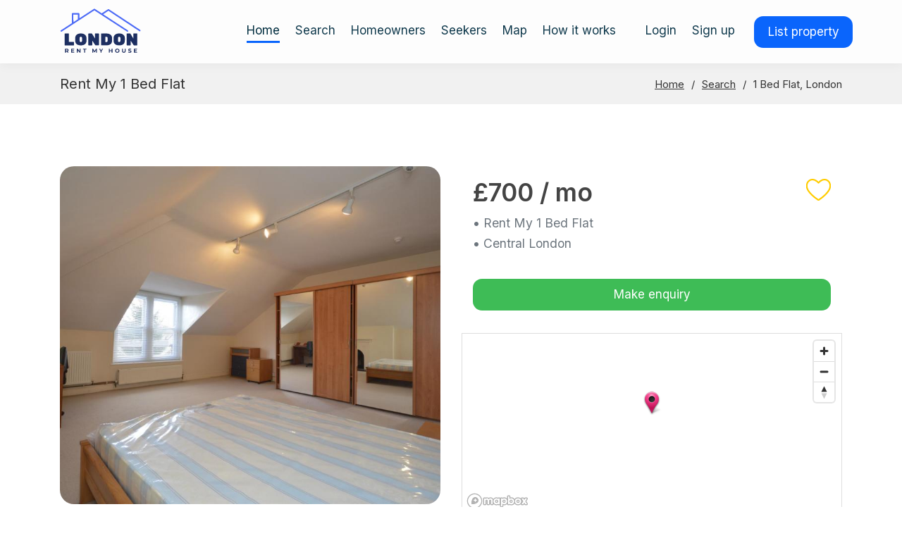

--- FILE ---
content_type: text/html; charset=utf-8
request_url: https://www.londonrentmyhouse.com/users/listing/162489
body_size: 85038
content:








<!DOCTYPE html>
<!--[if lt IE 8]>
    <html class="no-js lt-ie8 lt-ie9" lang="en">
<![endif]-->
<!--[if IE 8]>
    <html class="no-js lt-ie9 ie8" lang="en">
<![endif]-->
<!--[if IE 9 ]>
    <html class="no-js ie9" lang="en">
<![endif]-->
<!--[if !(IE)]><!-->
<html class="no-js" lang="en">
<!--<![endif]-->

<head>


<!-- Global site tag (gtag.js) - Google Analytics -->


<!--
GT UA-113859296-1
London UA-28091908-1
-->

<!-- Google Tag Manager -->
<script>
(function(w,d,s,l,i){w[l]=w[l]||[];w[l].push({'gtm.start':
new Date().getTime(),event:'gtm.js'});var f=d.getElementsByTagName(s)[0],
j=d.createElement(s),dl=l!='dataLayer'?'&l='+l:'';j.async=true;j.src=
'https://www.googletagmanager.com/gtm.js?id='+i+dl;f.parentNode.insertBefore(j,f);
})(window, document, 'script', 'dataLayer', 'GTM-PMKTM3Q');</script>
<!-- End Google Tag Manager -->





<meta charset="utf-8">
<meta content="width=device-width, initial-scale=1.0, maximum-scale=1.0,user-scalable=0" name="viewport"/>
<title>Rent My 1 Bed Flat :: londonrentmyhouse.com - Join our private rental network</title>

<meta name='description' content='Rent My 1 Bed Flat'>
<meta name='keywords' content='ren, rentals, rental property, short term rentals, holiday accommodation, holiday homes, holiday houses, holiday apartments'>
<meta name='content-language' content='en'>
<meta name='copyright' content='© Copyright 2018 - Present, londonrentmyhouse.com'>
<meta name='apple-mobile-web-app-title' content='londonrentmyhouse.com'>
<meta name='referrer' content='unsafe-url'>
<meta name='google-site-verification' content=''>
<meta name="msvalidate.01" content="40E9D1D2CAFC0903031E49C5DECDC2EF" />
<meta property='fb:admins' content=''>
<meta property='fb:app_id' content='184227814977737'>
<meta property='og:type' content='company'>
<meta property='og:title' content='Rent My 1 Bed Flat'>
<meta property='og:description' content='Find rental property and accommodation in London. Rent out your property commission free. Londonrentmyhouse.com is the best way to find your next house, flat, studio, flat share, room or couch for rent in London.'>
<meta property='og:url' content='https://www.londonrentmyhouse.com/users/listing/162489'>
<meta property='og:image' content='http://www.www.londonrentmyhouse.com/media/files/somefiles/1.jpeg'>
<meta property="og:image:secure_url" content="'https://www.www.londonrentmyhouse.com/media/files/somefiles/1.jpeg'" />
<link rel="image_src" href="https://www.londonrentmyhouse.com/media/files/somefiles/1.jpeg" />

<meta property='og:site_name' content='https://www.londonrentmyhouse.com/users/listing/162489'>

<meta name="twitter:card" content="https://www.londonrentmyhouse.com/media/files/somefiles/1.jpeg">
<meta name="twitter:site" content="londonrentmyhouse.com">
<meta name="twitter:title" content="londonrentmyhouse.com">
<meta name="twitter:description" content="Rent My 1 Bed Flat">
<meta name="twitter:creator" content="Matthew Parker">
<!-- Twitter summary card with large image must be at least 280x150px -->
<meta name="twitter:image:src" content="https://www.londonrentmyhouse.com/media/files/somefiles/1.jpeg">

<link rel="canonical" href="https://www.londonrentmyhouse.com/users/listing/162489" />

    
    
    <link href="/assets/css/gui.min.css" rel="stylesheet"/>



    <script>
        /*! GA Tracking Helper */
        var PAGENAME = 'Flat-2023-08-06T04:51:14';

        /*! grunt-grunticon Stylesheet Loader - v2.1.7 | https://github.com/filamentgroup/grunticon | (c) 2015 Scott Jehl, Filament Group, Inc. | MIT license. */
        (function (e) { function n(n, t, o, a) { "use strict"; var i = e.document.createElement("link"), r = t || e.document.getElementsByTagName("script")[0], d = e.document.styleSheets; return i.rel = "stylesheet", i.href = n, i.media = "only x", a && (i.onload = a), r.parentNode.insertBefore(i, r), i.onloadcssdefined = function (e) { for (var t, o = 0; d.length > o; o++) d[o].href && d[o].href.indexOf(n) > -1 && (t = !0); t ? e() : setTimeout(function () { i.onloadcssdefined(e) }) }, i.onloadcssdefined(function () { i.media = o || "all" }), i } function t(e, n) { e.onload = function () { e.onload = null, n && n.call(e) }, "isApplicationInstalled" in navigator && "onloadcssdefined" in e && e.onloadcssdefined(n) } var o = function (a, i) { "use strict"; if (a && 3 === a.length) { var r = e.Image, d = !(!document.createElementNS || !document.createElementNS("http://www.w3.org/2000/svg", "svg").createSVGRect || !document.implementation.hasFeature("http://www.w3.org/TR/SVG11/feature#Image", "1.1") || e.opera && -1 === navigator.userAgent.indexOf("Chrome") || -1 !== navigator.userAgent.indexOf("Series40")), c = new r; c.onerror = function () { o.method = "png", o.href = a[2], n(a[2]) }, c.onload = function () { var e = 1 === c.width && 1 === c.height, r = a[e && d ? 0 : e ? 1 : 2]; o.method = e && d ? "svg" : e ? "datapng" : "png", o.href = r, t(n(r), i) }, c.src = "[data-uri]", document.documentElement.className += " grunticon" } }; o.loadCSS = n, o.onloadCSS = t, e.grunticon = o })(this); (function (e, n) { "use strict"; var t = n.document, o = "grunticon:", r = function (e) { if (t.attachEvent ? "complete" === t.readyState : "loading" !== t.readyState) e(); else { var n = !1; t.addEventListener("readystatechange", function () { n || (n = !0, e()) }, !1) } }, a = function (e) { return n.document.querySelector('link[href$="' + e + '"]') }, i = function (e) { var n, t, r, a, i, c, s = {}; if (n = e.sheet, !n) return s; t = n.cssRules ? n.cssRules : n.rules; for (var d = 0; t.length > d; d++) r = t[d].cssText, a = o + t[d].selectorText, i = r.split(");")[0].match(/US\-ASCII\,([^"']+)/), i && i[1] && (c = decodeURIComponent(i[1]), s[a] = c); return s }, c = function (e) { var n, r, a, i; a = "data-grunticon-embed"; for (var c in e) { i = c.slice(o.length); try { n = t.querySelectorAll(i) } catch (s) { continue } r = []; for (var d = 0; n.length > d; d++) null !== n[d].getAttribute(a) && r.push(n[d]); if (r.length) for (d = 0; r.length > d; d++) r[d].innerHTML = e[c], r[d].style.backgroundImage = "none", r[d].removeAttribute(a) } return r }, s = function (n) { "svg" === e.method && r(function () { c(i(a(e.href))), "function" == typeof n && n() }) }; e.embedIcons = c, e.getCSS = a, e.getIcons = i, e.ready = r, e.svgLoadedCallback = s, e.embedSVG = s })(grunticon, this);
        grunticon(["/assets/css/symbols.data.svg.css", "/assets/css/symbols.data.png.css", "/assets/css/symbols.fallback.css"], grunticon.svgLoadedCallback);
    </script>
    <noscript><link href="/assets/css/symbols.fallback.css" rel="stylesheet"></noscript>
    <script src="/scripts/modernizr-2.5.3.js"></script>


    <!-- Favicons -->
    <link href="/assets/images/favicon.ico" rel="icon">
    <link href="/assets/images/favicon.ico" rel="apple-touch-icon">

    <!-- Vendor CSS Files -->
    <link href="/content/vendor/bootstrap/css/bootstrap.min.css" rel="stylesheet">
    <link href="/content/vendor/icofont/icofont.min.css" rel="stylesheet">
    <link href="/content/vendor/boxicons/css/boxicons.min.css" rel="stylesheet">
    <link href="/content/vendor/venobox/venobox.css" rel="stylesheet">
    <link href="/content/vendor/line-awesome/css/line-awesome.min.css" rel="stylesheet">
    <link href="/content/vendor/owl.carousel/assets/owl.carousel.min.css" rel="stylesheet">

    <link rel="stylesheet" href="https://unpkg.com/leaflet@1.0.3/dist/leaflet.css" />
    <link rel="stylesheet" href="https://api.mapbox.com/mapbox.js/v3.2.0/mapbox.css" />
    <script src="https://unpkg.com/leaflet@1.0.3/dist/leaflet.js"></script>
    <script src="https://unpkg.com/leaflet.vectorgrid@1.2.0"></script>

    <script src="https://api.mapbox.com/mapbox-gl-js/v2.0.1/mapbox-gl.js"></script>
    <link href="https://api.mapbox.com/mapbox-gl-js/v2.0.1/mapbox-gl.css" rel="stylesheet" />


    <!-- Template Main CSS File -->
    <link href="/content/css/style.css" rel="stylesheet">

    <link rel="shortcut icon" href="/assets/images/favicon.ico" />

    <script src="https://www.paypal.com/sdk/js?currency=GBP&client-id=AXNktvRTBNoQU_I_uNnX42YF33irEkcdvxjtWpSmpp4sd-cmc00nNCPaJ0mWYCkLVZjDW5kk5LX9-CJP"></script>

    <script src="https://maps.googleapis.com/maps/api/js?v=3.1&sensor=true&libraries=places&key=AIzaSyD5sC97dFCJq_rRcGEEfqUWFMxnqb6B3a4&language=en"></script>

    <script src="/Umbraco_Client/Ui/jquery.js"></script>
    <script src="/Umbraco_Client/Application/JQuery/jquery.unobtrusive-ajax.min.js"></script>
    <script src="/Umbraco_Client/Application/JQuery/jquery.validate.min.js"></script>
    <script src="/Umbraco_Client/Application/JQuery/jquery.validate.unobtrusive.min.js"></script>

</head>

<body class="users  london">

    



  <!-- ======= Header ======= -->
<header id="header" class="fixed-top black ">
    <div class="container d-flex align-items-center">

            <a href="/" class="nav-logo mr-auto left-right header-nav-logo">
                <img class="nav-logo" src="/media/38440/london-logo-v4-tr.svg">
            </a>

        <!-- Uncomment below if you prefer to use text as a logo -->
        <!-- <h1 class="logo mr-auto"><a href="index.html">Butterfly</a></h1> -->

        <nav class="nav-menu d-none d-lg-block">
            <ul>


                    <li class="small-only account first">
                        <a href="/account/log-in" onclick="dataLayer.push({ 'event': 'NavButton', 'navbuttonaction': 'Login' });">Login</a>
                    </li>
                    <li class="small-only account">
                        <a href="/account/sign-up" onclick="dataLayer.push({ 'event': 'NavButton', 'navbuttonaction': 'Sign Up' });">Sign up</a>
                    </li>
                    <li class="small-only account">
                        <a href="/account/sign-up" id="btn-general" class="btn-general btn" onclick="dataLayer.push({ 'event': 'NavButton', 'navbuttonaction': 'Sign Up' });">List property</a>
                    </li>



                <li class="active">
                    <a href="/">Home</a>
                </li>


                    <li>
                        <i class=""></i>
                        <a href="/search" class="ga-event" data-gaid="UA-28091908-1"
                           data-category="DesktopNavButtons"
                           data-label="Desktop Navigation buttons"
                           data-action="Desktop NavButtons:search"
                           data-username="Anonymous">Search</a>
                    </li>
                    <li>
                        <i class=""></i>
                        <a href="/users/homeowners" class="ga-event" data-gaid="UA-28091908-1"
                           data-category="DesktopNavButtons"
                           data-label="Desktop Navigation buttons"
                           data-action="Desktop NavButtons:usershomeowners"
                           data-username="Anonymous">Homeowners</a>
                    </li>
                    <li>
                        <i class=""></i>
                        <a href="/users/seekers" class="ga-event" data-gaid="UA-28091908-1"
                           data-category="DesktopNavButtons"
                           data-label="Desktop Navigation buttons"
                           data-action="Desktop NavButtons:usersseekers"
                           data-username="Anonymous">Seekers</a>
                    </li>
                    <li>
                        <i class=""></i>
                        <a href="/map/rental-map" class="ga-event" data-gaid="UA-28091908-1"
                           data-category="DesktopNavButtons"
                           data-label="Desktop Navigation buttons"
                           data-action="Desktop NavButtons:maprental-map"
                           data-username="Anonymous">Map</a>
                    </li>
                    <li>
                        <i class=""></i>
                        <a href="/how-it-works" class="ga-event" data-gaid="UA-28091908-1"
                           data-category="DesktopNavButtons"
                           data-label="Desktop Navigation buttons"
                           data-action="Desktop NavButtons:how-it-works"
                           data-username="Anonymous">How it works</a>
                    </li>



                    <li class="desktop-only account first">
                        <a href="/account/log-in" onclick="dataLayer.push({ 'event': 'NavButton', 'navbuttonaction': 'Login' });">Login</a>
                    </li>
                    <li class="desktop-only account">
                        <a href="/account/sign-up" onclick="dataLayer.push({ 'event': 'NavButton', 'navbuttonaction': 'Sign Up' });">Sign up</a>
                    </li>
                    <li class="desktop-only account">
                        <a href="/account/sign-up" id="btn-general" class="btn-general btn" onclick="dataLayer.push({ 'event': 'NavButton', 'navbuttonaction': 'Sign Up' });">List property</a>
                    </li>


            </ul>
        </nav><!-- .nav-menu -->

    </div>
</header><!-- End Header -->

    <div class="nav-search-form">
        


<div class="container">
<div class="row justify-content-center">
    <div class="col-lg-10">
            <div id="search-form">
                <form method="post" action="/search">
                    <fieldset>
                        <input id="city" name="city" type="hidden" value="" />
                        <input id="usertype" name="usertype" type="hidden" value="" />
                        <div class="search-form-container">
                            <div class="search-form-container__location">

                                    <div class="search-city desktop">
                                        <i class="bx bx-search"></i>
                                        <input class="form-control" id="keyword" name="keyword" placeholder="Keyword..." type="text" value="" />
                                    </div>

                                <div class="search-beds">
                                    <select class="form-control" id="area" name="area"><option value="">Area</option>
<option>Central</option>
<option>North</option>
<option>East</option>
<option>West</option>
<option>South</option>
</select>
                                </div>

                                <div class="search-beds">
                                    <select class="form-control" id="beds" name="beds"><option value="">Beds</option>
<option>1</option>
<option>2</option>
<option>3</option>
<option>4</option>
<option>5</option>
<option>6</option>
<option>7</option>
<option>8</option>
</select>
                                </div>
                                <div class="search-type">
                                    <select class="form-control" id="type" name="type"><option value="">Type</option>
<option>House</option>
<option>Flat</option>
<option>Apartment</option>
<option>Studio</option>
<option>Room</option>
<option>Couch</option>
<option>Houseboat</option>
</select>
                                </div>

                                <div class="search-button">
                                    <input type="submit" class="small btn-logo-color ga-event btn-general" data-gaid="UA-28091908-1" data-page="search-page" data-username="anonymous-search-form" value="Go" />
                                </div>
                                


                                <div class="search-more-options">
                                    
                                    <i class="bx bx-down-arrow-alt" id="btn-search-more-options"></i>
                                </div>
                            </div>
                            <div class="search-form-container__filters" id="search-form-container__filters">
                                <div class="search-group desktop">
                                    <div class="search-beds">
                                        <select class="form-control" id="pricemin" name="pricemin"><option value="">Min Price</option>
<option>Any</option>
<option>50</option>
<option>100</option>
<option>200</option>
<option>300</option>
<option>400</option>
<option>500</option>
<option>700</option>
<option>1000</option>
<option>1500</option>
<option>2000</option>
<option>2500</option>
<option>3000</option>
<option>4000</option>
</select>
                                    </div>
                                    <div class="search-beds">
                                        <select class="form-control" id="pricemax" name="pricemax"><option value="">Max Price</option>
<option>Any</option>
<option>50</option>
<option>100</option>
<option>200</option>
<option>300</option>
<option>400</option>
<option>500</option>
<option>700</option>
<option>1000</option>
<option>1500</option>
<option>2000</option>
<option>2500</option>
<option>3000</option>
<option>4000</option>
</select>
                                    </div>
                                    <div class="search-beds">
                                        <select class="form-control" id="pricefrequency" name="pricefrequency"><option value="">Frequency</option>
<option>Per Night</option>
<option>Per Week</option>
<option>Per Month</option>
</select>
                                    </div>
                                </div>

                                
                                </div>
                            <div class="clearfix"></div>
                            </div>
                    </fieldset>
                </form>
            </div>
        </div>
    </div>
</div>


<script type="text/javascript">
    $(document).ready(function () {

        //initializeSearch("London");

        $('.search-button .btn').click(function() {

            var usertype = $(this).val() == "Swaps" ? "guest" : "host";

            $('#usertype').val(usertype);
        });

        var city = $('#city').val();
        if (city.length > 0) {

            $('.ga-event').on('click', function () {
                $('.ga-event').data('username', city);
                $('.ga-event').data('googleAnalyticsId', UA-28091908-1);
            });

            $('#autocomplete').val(city);
        }
    });
</script>

    </div>





    


<!-- ======= Breadcrumbs ======= -->
<section id="breadcrumbs" class="breadcrumbs">
    <div class="container">
        <div class="d-flex justify-content-between align-items-center">
            <h2>Rent My 1 Bed Flat</h2>
            <ol>
                <li><a href="/">Home</a></li>
                <li><a href="/search?">Search</a></li>
                <li>1 Bed Flat, London</li>
            </ol>
        </div>
    </div>
</section><!-- End Breadcrumbs -->

<section class="section listing">

    <div class="container py-2">

        <!-- HERO + PRICE/MAP ROW -->
        <div class="row hero-row g-4">

            <!-- LEFT: HERO IMAGE -->
            <div class="col-lg-6">
                <img src="/media/files/somefiles/1.jpeg" class="img-fluid hero-img enlargeable" alt="Property">
            </div>

            <!-- RIGHT: PRICE + MAP -->
            <div class="col-lg-6 d-flex flex-column justify-content-start">

                <div class="price-box p-3 mb-3">




<div class="teaser__favourite">
    <div class="listing__favourite">
            <a href="/account/sign-up?contactId=162489&contactType=favourite" title="Add shortlist">
<svg viewBox="0 0 32 32" fill="#fff" fill-opacity="0.5" stroke="#fc0" stroke-width="2" focusable="false" aria-label="Save to list" role="img" stroke-linecap="round" stroke-linejoin="round" style="height: 35px; width: 35px; display: block;">
    <path d="m23.99 2.75c-.3 0-.6.02-.9.05-1.14.13-2.29.51-3.41 1.14-1.23.68-2.41 1.62-3.69 2.94-1.28-1.32-2.46-2.25-3.69-2.94-1.12-.62-2.27-1-3.41-1.14a7.96 7.96 0 0 0 -.9-.05c-1.88 0-7.26 1.54-7.26 8.38 0 7.86 12.24 16.33 14.69 17.95a1 1 0 0 0 1.11 0c2.45-1.62 14.69-10.09 14.69-17.95 0-6.84-5.37-8.38-7.26-8.38"></path>
</svg>



            </a>
            <a href="/account/sign-up?contactId=162489&contactType=listingcontact" title="Contact owner">
                <i class="fa fa-envelope"></i>
            </a>
    </div>
</div>
                    <h2>&#163;700 / mo</h2>
                    <div class="mb-0 text-muted">
                        <p>
                            &#8226; Rent My 1 Bed Flat<br />
                            &#8226; Central London
                        </p>
                    </div>




                    <button href="#" id="btn-general" class="btn full green-background" data-toggle="modal" data-target="#formModal-signin" class="ml-0">Make enquiry</button>



                </div>

                <div class="map-box">
                    
                    
                    <div class="map-container">
                        <div class="map" style="height: 100%; width: 100%;">
                            <div id="osmap-canvas" class="ad-map"></div>
                        </div>
                    </div>
                </div>
            </div>

        </div>

        <div class="row g-4 mt-4">


            <div class="col-md-6">
                <h3>Description</h3>
                <p class="mt-3">
                    1 bedroom furnished flat to rent in Central London.<br/><br/>    Furnished<br/>    Double Bedroom<br/>    Reception<br/>    Modern Kitchen<br/>    Bathroom<br/>    Ground Floor<br/><br/>A well presented and spacious one double bedroom ground floor apartment located in this popular location  Viewing is highly necessary to appreciate this Lovely flat in Central London
                </p>
            </div>


                </div>

                <!-- HIGHLIGHTS + DESCRIPTION -->
                <div class="row g-4 mt-4">


                </div>

                <!-- FLOOR PLAN + AMENITIES -->


                <div class="row g-4 mt-4">


                </div>


                    <div class="row g-4 mt-4 mt-lg-0">
                        <div class="col-md-6">
                            <h3>Property Availbility</h3>

                            <ul class="icon-list list-unstyled mt-3">

                                    <li><i class="bx bx-check"></i> Short term</li>


                                    <li><i class="bx bx-check"></i> Long term</li>


                                    <li><i class="bx bx-check"></i> Swap</li>
                            </ul>
                        </div>
                    </div>

                <div class="row g-4 mt-4">

                </div>


                <!-- AGENT + GALLERY BELOW -->
                <div class="row gallery-agent-row g-4 mt-4">

                    <!-- LEFT: AGENT BOX -->
                    <div class="col-lg-5">
                        <div class="agent-card">
                            <h3>About the owner</h3>
                            <div class="d-flex align-items-center mb-3">

                                <img src="/images/user-anon1.png?h=700&amp;w=700&amp;mode=crop&amp;autorotate=true" class="agent-photo" alt="">
                                <div class="ms-3">
                                    <h5 class="mb-1">Karen</h5>
                                    <p class="mb-0 text-muted">Female</p>
                                </div>

                            </div>
                            <p class="mb-0">am just me   down to earth and nice</p>



                    <button href="#" id="btn-general" class="btn full green-background" data-toggle="modal" data-target="#formModal-signin" class="ml-0">Contact Owner</button>




                        </div>
                    </div>

                    <!-- RIGHT: 4-IMAGE GALLERY -->
                    <div class="col-lg-7 mt-4 mt-lg-0">
                        <h3>Gallery</h3>
                        <div class="gallery-grid">
                            <img src="/media/files/somefiles/2.jpeg" class="enlargeable" ">
                            <img src="/media/files/somefiles/3 (1).jpeg" class="enlargeable">
                            <img src="/assets/images/awaiting-house1.png" class="enlargeable">
                            <img src="/assets/images/awaiting-house1.png" class="enlargeable">
                        </div>
                    </div>

                </div>
            </div>

</section>


<!-- IMAGE POPUP MODAL -->
<div class="modal fade" id="imageModal" tabindex="-1">
    <div class="modal-dialog modal-dialog-centered modal-lg">
        <div class="modal-content bg-transparent border-0">
            <img id="modalImage" class="img-fluid rounded">
        </div>
    </div>
</div>






<script src="https://accounts.google.com/gsi/client" async></script>

<div id="g_id_onload"
     data-client_id="689139985395-039baqd68ubpuqsh8369i4jpvvpq3lk1.apps.googleusercontent.com"
     data-context="signin"
     data-ux_mode="popup"
     data-login_uri=https://www.londonrentmyhouse.com/account/OneTapCallback
     data-itp_support="true">
</div>



<script type="text/javascript">

    document.addEventListener("DOMContentLoaded", function () {
        const modalImage = document.getElementById("modalImage");
        const imageModal = new bootstrap.Modal(document.getElementById("imageModal"));

        document.querySelectorAll(".enlargeable").forEach(img => {
            img.style.cursor = "zoom-in";
            img.addEventListener("click", () => {
                modalImage.src = img.src;
                imageModal.show();
            });
        });
    });

    //var moveScroller = function() {
    //    var $anchor = $("#scroller-anchor");
    //    var $scroller = $('#scroller');

    //    var move = function () {
    //        var st = $(window).scrollTop() + 100;
    //        var ot = $anchor.offset().top;
    //        if (st > ot) {
    //            $scroller.css({
    //                position: "sticky",
    //                top: "100px"
    //            });
    //        } else {
    //            $scroller.css({
    //                position: "relative",
    //                top: ""
    //            });
    //        }
    //    };
    //    $(window).scroll(move);
    //    move();
    //}

    //$(function () {
    //    moveScroller();
    //});

    //$(window).load(function () {
    //    var h = $(".stickyprice-container").height();
    //    $("#sticky-price").css({
    //        height: h
    //    });
    //});


    $(document).ready(function () {
            InitializeOsMap({"Zoom":8,"Bounds":false,"Maps":[{"ListingId":162489,"ProfileId":0,"Title":"Complete 1 b edroom furnished flat to rent","Caption":null,"GeoCoordinate":{"Latitude":51.4959724,"Longitude":-0.1291888,"Altitude":NaN,"HorizontalAccuracy":NaN,"VerticalAccuracy":NaN,"Speed":NaN,"Course":NaN,"IsUnknown":false},"Image":"/media/files/somefiles/1.jpeg","Description":null,"Price":null,"Frquency":null,"FrequencyId":null}],"VenueMaps":null}, true);
            $("body").addClass('listing');

            //var owl = $('.owl-carousel');
            //owl.owlCarousel({
            //    items: 4,
            //    loop: true,
            //    autoWidth: true,
            //    margin: 10,
            //    autoplay: true,
            //    autoplayTimeout: 1000,
            //    autoplayHoverPause: true
            //});

            //$('.play').on('click', function () {
            //    owl.trigger('play.owl.autoplay', [2000]);
            //})
            //$('.stop').on('click', function () {
            //    owl.trigger('stop.owl.autoplay');
            //})
        });
</script>








    


<!-- ======= Footer ======= -->
<footer id="footer" class="site-footer">

    <div class="footer-newsletter">
            <div class="container">
                <div class="row justify-content-center">
                    <div class="col-lg-6">
                        <h4>Join our rental community</h4>
                        <div>
                            <a href="/account/register" id="btn-general">Register</a>
                        </div>
                    </div>
                </div>
            </div>
        </div>

    <div class="footer-top">
        <div class="container">

            <div class="row">

                <div class="col-lg-12 col-md-6 footer-contact">
                    
                        <a href="/" class="nav-logo mr-auto left-right text-logo iTableTennis">
                            <img class="nav-logo" src="/media/38440/london-logo-v4-tr.svg">
                        </a>


                </div>
            </div>
            <div class="row">

                <div class="col-lg-3 col-md-6 footer-links">
                 
                        <h4>London</h4>
                        <ul>
                                <li><i class="bx bx-chevron-right"></i> <a href="/contact-us">Contact us</a></li>
                                <li><i class="bx bx-chevron-right"></i> <a href="/how-it-works">How it works</a></li>
                                <li><i class="bx bx-chevron-right"></i> <a href="/terms">Terms of use</a></li>
                                <li><i class="bx bx-chevron-right"></i> <a href="/account/sign-up">Sign up</a></li>
                                <li><i class="bx bx-chevron-right"></i> <a href="/privacy">Privacy Policy</a></li>
                                <li><i class="bx bx-chevron-right"></i> <a href="/account/log-in">Log in</a></li>
                                <li><i class="bx bx-chevron-right"></i> <a href="/about-us">About Us</a></li>
                                <li><i class="bx bx-chevron-right"></i> <a href="/advertise">Advertise</a></li>
                        </ul>
                </div>
                <div class="col-lg-3 col-md-6 footer-links">
                 
                        <h4>Discover</h4>
                        <ul>
                                <li><i class="bx bx-chevron-right"></i> <a href="/search">Search</a></li>
                                <li><i class="bx bx-chevron-right"></i> <a href="/users/homeowners">Homeowners</a></li>
                                <li><i class="bx bx-chevron-right"></i> <a href="/users/seekers">Seekers</a></li>
                                <li><i class="bx bx-chevron-right"></i> <a href="/stay-safe">Stay safe</a></li>
                                <li><i class="bx bx-chevron-right"></i> <a href="/map/rental-map">Rental Map</a></li>
                                <li><i class="bx bx-chevron-right"></i> <a href="/directory">Directory</a></li>
                                <li><i class="bx bx-chevron-right"></i> <a href="/seekers-board">Seekers board</a></li>
                        </ul>
                </div>
                <div class="col-lg-3 col-md-6 footer-links">
                 
                        <h4>Hosting</h4>
                        <ul>
                                <li><i class="bx bx-chevron-right"></i> <a href="/account/welcome">List a property</a></li>
                                <li><i class="bx bx-chevron-right"></i> <a href="/account/log-in">Log in</a></li>
                                <li><i class="bx bx-chevron-right"></i> <a href="/account/register">Sign up</a></li>
                                <li><i class="bx bx-chevron-right"></i> <a href="/how-it-works">How it works</a></li>
                        </ul>
                </div>

                <div class="col-lg-3 col-md-6 footer-links">
                    <h4>Social Networking</h4>
                    <p>Share Londonrentyhouse.com on your social networks.</p>
                    <div class="social-links mt-3">
                        <a href="#" class="twitter" onclick="window.open('https://twitter.com/share/?hashtags=privaterental,property,rent&url=https://www.londonrentmyhouse.com/users/listing/162489&text=Find rental property and accommodation in London. Rent out your property commission free. Londonrentmyhouse.com is the best way to find your next house, flat, studio, flat share, room or couch for rent in London.', 'mywindow', 'menubar=1,resizable=1,width=550,height=350')" alt="Twitter" title="Twitter" href="javascript:void(0);"><i class="bx bxl-twitter"></i></a>
                        <a href="#" class="facebook" onclick="window.open('http://www.facebook.com/sharer.php?u=https://www.londonrentmyhouse.com/users/listing/162489', 'mywindow', 'menubar=1,resizable=1,width=550,height=350')" href="javascript:void(0);" title="Facebook" alt="Facebook"><i class="bx bxl-facebook"></i></a>
                        <a href="#" class="instagram" onclick="window.open('https://www.linkedin.com/shareArticle?mini=true&url=https://www.londonrentmyhouse.com/users/listing/162489&title=Find rental property and accommodation in London. Rent out your property commission free. Londonrentmyhouse.com is the best way to find your next house, flat, studio, flat share, room or couch for rent in London.&summary=&source=https://www.londonrentmyhouse.com/users/listing/162489', 'mywindow', 'menubar=1,resizable=1,width=550,height=350'); return false;" alt="LinkedIn" title="LinkedIn" href="javascript:void(0);"><i class="bx bxl-instagram"></i></a>
                        
                        <a href="#" class="linkedin" onclick="window.open('https://www.linkedin.com/shareArticle?mini=true&url=https://www.londonrentmyhouse.com/users/listing/162489&title=Find rental property and accommodation in London. Rent out your property commission free. Londonrentmyhouse.com is the best way to find your next house, flat, studio, flat share, room or couch for rent in London.&summary=&source=https://www.londonrentmyhouse.com/users/listing/162489', 'mywindow', 'menubar=1,resizable=1,width=550,height=350'); return false;" alt="LinkedIn" title="LinkedIn" href="javascript:void(0);"><i class="bx bxl-linkedin"></i></a>
                    </div>
                </div>

            </div>
            
            

        </div>
    </div>

    <div class="container py-4">
        <div class="copyright">
            
            &copy; Copyright <strong><a href="https://scootwebsites.com" target="_blank"><span>ScootWebsites</span></a></strong>. All Rights Reserved
        </div>
       
    </div>
</footer><!-- End Footer -->



    
<script>
    $(document).ready(function () {
        $("#formModal-signin").on("hidden.bs.modal", function () {
            resetRegistrationPicker();
        })
    });
</script>



<!-- Modal -->
<div class="modal fade bd-example-modal-signin" id="formModal-signin" tabindex="-1" role="dialog" aria-labelledby="exampleModalLabel" aria-hidden="true">
    <div class="modal-dialog modal-lg" role="document">
        <div class="modal-content">
            <div class="modal-header">
                <h5 class="modal-title" id="exampleModalLabel">Sign in</h5>
                <button type="button" class="close" data-dismiss="modal" aria-label="Close" id="formModal-signin-close">
                    <span aria-hidden="true">&times;</span>
                </button>
            </div>
            <div class="modal-body">
                <div class="form-container signin-form" id="form-container">
                    <div class="row">
                        <div class="col-lg-12">
                            

<div class="social-btn-container">



        <button class="btn btn-google btn-dark-grey btn-medium border btn-social-register" onclick="javascript: location.href = 'https://accounts.google.com/o/oauth2/v2/auth?client_id=689139985395-039baqd68ubpuqsh8369i4jpvvpq3lk1.apps.googleusercontent.com&amp;response_type=code&amp;scope=openid profile email User.Read&amp;redirect_uri=https%3a%2f%2fwww.londonrentmyhouse.com%2faccount%2fgoogleconnect&amp;state=abcdef'; dataLayer.push({ 'event': 'SocialSigninButton_Click', 'socialsigninbuttonaction': 'google-signin-modal' })">
<svg viewBox="0 0 18 18" role="presentation" aria-hidden="true" focusable="false" style="height: 26px; width: 26px; display: block;"><g fill="none" fill-rule="evenodd"><path d="M9 3.48c1.69 0 2.83.73 3.48 1.34l2.54-2.48C13.46.89 11.43 0 9 0 5.48 0 2.44 2.02.96 4.96l2.91 2.26C4.6 5.05 6.62 3.48 9 3.48z" fill="#EA4335"></path><path d="M17.64 9.2c0-.74-.06-1.28-.19-1.84H9v3.34h4.96c-.1.83-.64 2.08-1.84 2.92l2.84 2.2c1.7-1.57 2.68-3.88 2.68-6.62z" fill="#4285F4"></path><path d="M3.88 10.78A5.54 5.54 0 0 1 3.58 9c0-.62.11-1.22.29-1.78L.96 4.96A9.008 9.008 0 0 0 0 9c0 1.45.35 2.82.96 4.04l2.92-2.26z" fill="#FBBC05"></path><path d="M9 18c2.43 0 4.47-.8 5.96-2.18l-2.84-2.2c-.76.53-1.78.9-3.12.9-2.38 0-4.4-1.57-5.12-3.74L.97 13.04C2.45 15.98 5.48 18 9 18z" fill="#34A853"></path><path d="M0 0h18v18H0V0z"></path></g></svg>



            
            Continue with Google
        </button>

        <button class="btn btn-microsoft btn-medium btn-social-register border" onclick="javascript: location.href = 'https://login.microsoftonline.com/consumers/oauth2/v2.0/authorize?client_id=&amp;response_mode=query&amp;response_type=code&amp;scope=openid%20profile%20email%20User.Read&amp;redirect_uri=https%3a%2f%2fwww.londonrentmyhouse.com%2faccount%2fmicrosoftconnect&amp;state=abc123'; dataLayer.push({ 'event': 'SocialSigninButton_Click', 'socialsigninbuttonaction': 'google-signin-modal' })">
            
<svg xmlns="http://www.w3.org/2000/svg" width="26px" height="26px" viewBox="0 0 16 16">
    <path d="M7.462 0H0v7.19h7.462z" fill="#F25022" />
    <path d="M16 0H8.538v7.19H16z" fill="#7FBA00" />
    <path d="M7.462 8.211H0V16h7.462z" fill="#00A4EF" />
    <path d="M16 8.211H8.538V16H16z" fill="#FFB900" />
</svg>

            Continue with Microsoft
        </button>


</div>

                        </div>
                    </div>
                    <div class="mod-dash">
                        <span class="text mod-bold u-relative">
                            or sign in below
                        </span>
                    </div>

                    <div id="status"></div>

                    <div class="row justify-content-center">
                        <div class="col-lg-12">

<form action="/subsection/signin" class="signin_form" id="signin_form" method="post"><input Value="True" data-val="true" data-val-required="The IsModal field is required." id="IsModal" name="IsModal" type="hidden" value="False" /><input Value="https://www.londonrentmyhouse.com/users/listing/162489" id="ModalReturnUrl" name="ModalReturnUrl" type="hidden" value="" />                                <div class="form-group">
                                    <span class="input-group-addon">
                                        <i class="bx bx-envelope"></i>
                                    </span>
                                    <input class="form-control" data-msg="Please enter a username" data-rule="required" data-val="true" data-val-required="Username is required" id="Username" name="Username" placeholder="Username" type="text" value="" />
                                    <div class="validate"></div>
                                    <span class="field-validation-valid" data-valmsg-for="Username" data-valmsg-replace="true"></span>
                                </div>
                                <div class="form-group">
                                    <span class="input-group-addon">
                                        <i class="bx bx-lock"></i>
                                    </span>
                                    <input class="form-control" data-msg="Please enter a password" data-rule="required" data-val="true" data-val-required="Password is required" id="password" name="Password" placeholder="Password" type="password" />
                                    <div class="validate"></div>
                                    <span class="field-validation-valid" data-valmsg-for="Password" data-valmsg-replace="true"></span>
                                </div>
                                <input type="submit" class="full btn-general blue-background" value="Log in"
                                       onclick="dataLayer.push({ 'event': 'ModalButton_Click', 'modalbuttonaction': 'Signin' });">
</form>
                        </div>
                    </div>
                    <p><a href="/account/forgot">Forgot password?</a></p>

                    <div class="sep"></div>

                    <p>Don't have an account? <a href="#" data-dismiss="modal" data-toggle="modal" data-target="#formModal-register" class="ml-0">Register</a></p>

                </div>
            </div>
            <div class="modal-footer">
                <button type="button" class="btn-general btn-grey border small" data-dismiss="modal" id="formModal-signin-close">Close</button>
            </div>
        </div>
    </div>
</div>

<script>
    //$(document).ready(function() {
        $('#formModal-signin').appendTo("body");
    //});
</script>
    
<script>
    $(document).ready(function () {
        $("#formModal-register").on("hidden.bs.modal", function () {
            resetRegistrationPicker();
        })
    });
</script>



<!-- Modal -->
<div class="modal hide fade" id="formModal-register" tabindex="-1" role="dialog">
    <div class="modal-dialog modal-lg" role="document">
        <div class="modal-content">
            <div class="modal-header">
                <h5 class="modal-title" id="exampleModalLabel"><span id="register-header">Register</span></h5>
                <button type="button" class="close" data-dismiss="modal" aria-label="Close">
                    <span aria-hidden="true">&times;</span>
                </button>
            </div>

            <div class="modal-body">
                <div id="form-container" class="container register">
                    <div class="row">
                        <div class="col-lg-5 col-md-6 mx-auto" id="host-register-container">
                            
                            <div class="panel-container-wrapper">
                                <div class="register-panel register-panel-primary">
                                    <div class="content">
                                        <div class="bx bx-home"></div>
                                        
                                        <div id="btn-host-register" class="grey-background btn-general">
                                            I am listing a property
                                        </div>
                                    </div>
                                </div>
                            </div>
                        </div>
                        <div class="col-lg-5 col-md-6 mx-auto" id="traveller-register-container">

                            <div class="panel-container-wrapper">
                                <div class="register-panel register-panel-primary">
                                    <div class="content">
                                        <div class="bx bx-search"></div>
                                        
                                        <div id="btn-traveller-register" class="grey-background btn-general">
                                            I am looking for a rental
                                        </div>
                                    </div>
                                </div>
                            </div>
                        </div>
                    </div>
                    <div id="host-register" class="register-form">
                        <div class="row justify-content-center">
                            <div class="col-lg-12">

                                <div class="register-step-1">

                                    <div class="form-container">
<form action="" method="post">                                            <input type="hidden" class="eventVal" name="event" value="">
                                            <input type="hidden" class="areaVal" name="area" value="">
                                            <input type="hidden" class="bedsVal" name="beds" value="">
                                            <input type="hidden" class="typeVal" name="type" value="">
                                            <fieldset>


                                                <p>Get your listing underway</p>
                                                


                                                <div class="form-group beds">
                                                    <p><i class="bx bx-bed"></i> Beds</p>
                                                    <button type="button" class="btn-click btn" data-bed="0">0</button>
                                                    <button type="button" class="btn-click btn" data-bed="1">1</button>
                                                    <button type="button" class="btn-click btn" data-bed="2">2</button>
                                                    <button type="button" class="btn-click btn" data-bed="3">3</button>
                                                    <button type="button" class="btn-click btn" data-bed="4">4</button>
                                                    <button type="button" class="btn-click btn" data-bed="5">5</button>
                                                    <button type="button" class="btn-click btn" data-bed="6">6</button>
                                                </div>

                                                <div class="form-group type">
                                                    <p><i class="bx bx-home"></i> Type</p>
                                                    <button type="button" class="btn-click btn" data-type="House">House</button>
                                                    <button type="button" class="btn-click btn" data-type="Apartment">Apartment</button>
                                                    <button type="button" class="btn-click btn" data-type="Flat">Flat</button>
                                                    <button type="button" class="btn-click btn" data-type="Studio">Studio</button>
                                                    <button type="button" class="btn-click btn" data-type="Room">Room</button>
                                                    <button type="button" class="btn-click btn" data-type="Couch">Couch</button>
                                                </div>

                                                <div class="submit">
                                                    <button type="submit" class="btn-general full blue-background">Next</button>
                                                </div>

                                            </fieldset>
</form>                                    </div>
                                </div>

                                <div class="register-step-2">

                                    <div id="status"></div>

                                    <div class="form-container">
                                        <div class="row justify-content-center">
                                            <div class="col-lg-12">
                                                

<div class="social-btn-container">



        <button class="btn btn-google btn-dark-grey btn-medium border btn-social-register" onclick="javascript: location.href = 'https://accounts.google.com/o/oauth2/v2/auth?client_id=689139985395-039baqd68ubpuqsh8369i4jpvvpq3lk1.apps.googleusercontent.com&amp;response_type=code&amp;scope=openid profile email User.Read&amp;redirect_uri=https%3a%2f%2fwww.londonrentmyhouse.com%2faccount%2fgoogleconnect%3ftype%3dHost%26registrationNode%3d1173&amp;state=abcdef'; dataLayer.push({ 'event': 'SocialSigninButton_Click', 'socialsigninbuttonaction': 'google-register-modal' })">
<svg viewBox="0 0 18 18" role="presentation" aria-hidden="true" focusable="false" style="height: 26px; width: 26px; display: block;"><g fill="none" fill-rule="evenodd"><path d="M9 3.48c1.69 0 2.83.73 3.48 1.34l2.54-2.48C13.46.89 11.43 0 9 0 5.48 0 2.44 2.02.96 4.96l2.91 2.26C4.6 5.05 6.62 3.48 9 3.48z" fill="#EA4335"></path><path d="M17.64 9.2c0-.74-.06-1.28-.19-1.84H9v3.34h4.96c-.1.83-.64 2.08-1.84 2.92l2.84 2.2c1.7-1.57 2.68-3.88 2.68-6.62z" fill="#4285F4"></path><path d="M3.88 10.78A5.54 5.54 0 0 1 3.58 9c0-.62.11-1.22.29-1.78L.96 4.96A9.008 9.008 0 0 0 0 9c0 1.45.35 2.82.96 4.04l2.92-2.26z" fill="#FBBC05"></path><path d="M9 18c2.43 0 4.47-.8 5.96-2.18l-2.84-2.2c-.76.53-1.78.9-3.12.9-2.38 0-4.4-1.57-5.12-3.74L.97 13.04C2.45 15.98 5.48 18 9 18z" fill="#34A853"></path><path d="M0 0h18v18H0V0z"></path></g></svg>



            
            Continue with Google
        </button>

        <button class="btn btn-microsoft btn-medium btn-social-register border" onclick="javascript: location.href = 'https://login.microsoftonline.com/consumers/oauth2/v2.0/authorize?client_id=&amp;response_mode=query&amp;response_type=code&amp;scope=openid%20profile%20email%20User.Read&amp;redirect_uri=https%3a%2f%2fwww.londonrentmyhouse.com%2faccount%2fmicrosoftconnect%3ftype%3dHost%26registrationNode%3d1173&amp;state=abc123'; dataLayer.push({ 'event': 'SocialSigninButton_Click', 'socialsigninbuttonaction': 'google-register-modal' })">
            
<svg xmlns="http://www.w3.org/2000/svg" width="26px" height="26px" viewBox="0 0 16 16">
    <path d="M7.462 0H0v7.19h7.462z" fill="#F25022" />
    <path d="M16 0H8.538v7.19H16z" fill="#7FBA00" />
    <path d="M7.462 8.211H0V16h7.462z" fill="#00A4EF" />
    <path d="M16 8.211H8.538V16H16z" fill="#FFB900" />
</svg>

            Continue with Microsoft
        </button>


</div>

                                            </div>
                                        </div>
                                        <div class="mod-dash">
                                            <span class="text mod-bold u-relative">
                                                or sign up with email below
                                            </span>
                                        </div>
<form action="/subsection/register" class="registration_form" id="register-homeowner" method="post">                                            <input type="hidden" name="registrationnode" value="1173" />
<input Value="True" data-val="true" data-val-required="The IsModal field is required." id="IsModal" name="IsModal" type="hidden" value="False" />                                            <fieldset>

                                                

                                                <div class="form-group">

                                                    <span class="input-group-addon">
                                                        <i class="bx bx-envelope"></i>
                                                    </span>
                                                    <input class="form-control" data-val="true" data-val-regex="Invalid Email" data-val-regex-pattern="^[A-Za-z0-9._%+-]+@[A-Za-z0-9.-]+\.[A-Za-z]{2,}$" data-val-remote="Email already exists. Please enter a different email address." data-val-remote-additionalfields="*.Email" data-val-remote-type="POST" data-val-remote-url="/umbraco/Surface/RemoteValidationSurface/EmailUnique" data-val-required="Email is required" id="Email" name="Email" placeholder="Email" type="text" value="" />
                                                    <span class="field-validation-valid" data-valmsg-for="Email" data-valmsg-replace="true"></span>

                                                </div>

                                                <div class="form-group">

                                                    <span class="input-group-addon">
                                                        <i class="bx bx-user"></i>
                                                    </span>
                                                    <input class="form-control" data-val="true" data-val-regex="Invalid Firstname" data-val-regex-pattern="^[A-Za-z]+([ &#39;-][A-Za-z]+)*$" data-val-required="Firstname is required" id="FirstName" name="FirstName" placeholder="Firstname" type="text" value="" />
                                                    <span class="field-validation-valid" data-valmsg-for="FirstName" data-valmsg-replace="true"></span>

                                                </div>

                                                <div class="form-group">

                                                    <span class="input-group-addon">
                                                        <i class="bx bx-lock"></i>
                                                    </span>
                                                    <input class="form-control" data-val="true" data-val-regex="Password must be at least 8 characters long and include uppercase, lowercase, number, and special character." data-val-regex-pattern="^(?=.*[a-z])(?=.*[A-Z])(?=.*\d)(?=.*[@$!%*?&amp;#^+=])[A-Za-z\d@$!%*?&amp;#^+=]{8,}$" data-val-required="Password is required" id="password-host" name="Password" placeholder="Password" type="password" />
                                                    <span class="field-validation-valid" data-valmsg-for="Password" data-valmsg-replace="true"></span>
                                                    
                                                    <i class="bx bx-show" id="check-pw-host"></i>

                                                </div>

                                                <div class="form-group recaptcha-field">
                                                    <span class="field-validation-valid text-danger recaptcha" data-valmsg-for="HostRecaptcha" data-valmsg-replace="true"></span>
                                                    <div id="RecaptchaHomeowner"></div>
                                                    <span id="recaptcha-error-homeowner" class="recaptcha-field-validation-error" style="display:none;"><span>Please tick above</span></span>
                                                </div>


                                                <div class="form-check form-group">
                                                    <input class="form-check-input" data-val="true" data-val-range="Please check this box!" data-val-range-max="True" data-val-range-min="True" data-val-required="The Terms and Conditions field is required." id="TermsAndConditions" name="TermsAndConditions" type="checkbox" value="true" /><input name="TermsAndConditions" type="hidden" value="false" />
                                                    <label class="form-check-label" for=".form-check-input">
                                                        
    <a data-toggle="modal" data-target=".bd-example-modal-terms" href="#">I have read the terms and conditions</a>

<!-- Modal -->
<div class="modal fade bd-example-modal-terms" id="exampleModal" tabindex="-1" role="dialog" aria-labelledby="exampleModalLabel" aria-hidden="true">
    <div class="modal-dialog modal-lg" role="document">
        <div class="modal-content">
            <div class="modal-header">
                <h5 class="modal-title" id="exampleModalLabel"></h5>
                <button type="button" class="close" data-dismiss="modal" aria-label="Close">
                    <span aria-hidden="true">&times;</span>
                </button>
            </div>
            <div class="modal-body">
                <ol>
<li>We will accept no responsibility for people's inability to exercise caution, use common sense and make sure that everything is put in writing.</li>
<li>This website provides a free platform for buyers (renters) and sellers (homeowners) to make contact with each other. We do not assist, guarantee or get involved in any rental transactions, financial arrangements, rental agreements or discussions.</li>
<li>We do not ask for commission on the money you make from your rental. This service charge is one payment only to list your advert and to help protect against fake adverts.</li>
<li>Advert promotional features are optional extras.</li>
<li>It is free for visitors to contact homeowners.</li>
<li>Homeowners need an approved advert to contact visitors directly.</li>
<li>Cost(s) for adverts and promotions are non-refundable.</li>
<li>Advert content is checked before going live. Please keep them appropriate and relevant.</li>
<li>We accept no advertising of external businesses or other websites inside your advert.</li>
<li>This site provides a platform for buyers and sellers to make contact. We do not help, guarantee or get involved in any rental transactions, rental agreements or discussions after the contact has been made.</li>
<li>Any cost(s) will go towards management, promotion and hosting of your advert as well as maintenance, administration and development of Londonrentmyhouse.com</li>
<li>When you place an advert you will not own any part of this website, but rather you are granted the right to submit an advert which will then be published on Londonrentmyhouse.com.</li>
<li>Your advert will go through an approval process before it is available for public viewing. Anything we deem inappropriate or offensive will be rejected.</li>
<li>Approval of your advert will be made as soon as possible following placement.</li>
<li>NO obscene/offensive/adult images/links/text will be accepted, and we decide what is appropriate for this website.</li>
<li>Scammers will NOT be tolerated and anything which is not a true advert will result in immediate account and advert removal.</li>
<li>You are able to submit as many adverts as you like.</li>
<li>You can edit the advert once it has been approved by changing the text and images.</li>
<li>You are can not remove or delete your advert. However, you can make the advert visible or invisible to public viewing (in your account).</li>
<li>Your advert will remain online. You will be notified if anything changes and your advert needs to be removed for any reason.</li>
<li>If in the future you want your advert removed completely from the site send an email to <a href="mailto:webmaster@Londonrentmyhouse.com">webmaster@Londonrentmyhouse.com</a> and stating your username and which advert you would like removed, but you will not get a refund.</li>
<li>Images must be in GIF,JPG, BMP or JPEG format, and a reasonable file size</li>
<li>Images must NOT be animated.</li>
<li>Email address must be to your correct and existing email address and in the correct format such as 'terms@terms.com'. Incorrect email addresses could lead to a loss of communication with potential business.</li>
<li>There might be occasional downtime for site maintenance but we will try and keep these to a minimum.</li>
<li>Londonrentmyhouse.com is a means to advertise rental accommodation and to help put homeowners in contact with visitors. We take no responsibility for the rental agreement between advertiser and visitor.</li>
<li>The actual rent of your property and any contact, financial arrangements, pricing, payments and discussions made between yourself and the potential customer are entirely at your own discretion.</li>
<li>Any advertising on this website must be discussed with and then approved by the website owner before it can go live.</li>
<li>It is your responsibility to ensure all necessary checks are made to ensure a safe and professional rental agreement.</li>
<li>We reserve the right to make changes to the content of the website, remove your advert at any time as well as changes to the domain name if the need arises.</li>
</ol>
            </div>
            <div class="modal-footer">
                <button type="button" class="btn-general btn-grey" data-toggle="modal" data-dismiss="modal">Close</button>
            </div>
        </div>
    </div>
</div>

                                                    </label>
                                                    <span class="field-validation-valid" data-valmsg-for="TermsAndConditions" data-valmsg-replace="true"></span>
                                                </div>

                                                <input type="submit" class="btn-general full blue-background" value="Register"
                                                       onclick="dataLayer.push({ 'event': 'ModalButton', 'modalbuttonaction': 'HomeownerRegister' });">
                                            </fieldset>
</form>                                    </div>
                                </div>
                            </div>
                        </div>
                    </div>

                    <div id="traveller-register">
                        <div class="row justify-content-center">
                            <div class="col-lg-12 mt-lg-0">
                                <div class="form-container">

                                    <div class="row">
                                        <div class="col-lg-12">
                                            

<div class="social-btn-container">



        <button class="btn btn-google btn-dark-grey btn-medium border btn-social-register" onclick="javascript: location.href = 'https://accounts.google.com/o/oauth2/v2/auth?client_id=689139985395-039baqd68ubpuqsh8369i4jpvvpq3lk1.apps.googleusercontent.com&amp;response_type=code&amp;scope=openid profile email User.Read&amp;redirect_uri=https%3a%2f%2fwww.londonrentmyhouse.com%2faccount%2fgoogleconnect%3ftype%3dTraveller%26registrationNode%3d1112&amp;state=abcdef'; dataLayer.push({ 'event': 'SocialSigninButton_Click', 'socialsigninbuttonaction': 'google-register-modal' })">
<svg viewBox="0 0 18 18" role="presentation" aria-hidden="true" focusable="false" style="height: 26px; width: 26px; display: block;"><g fill="none" fill-rule="evenodd"><path d="M9 3.48c1.69 0 2.83.73 3.48 1.34l2.54-2.48C13.46.89 11.43 0 9 0 5.48 0 2.44 2.02.96 4.96l2.91 2.26C4.6 5.05 6.62 3.48 9 3.48z" fill="#EA4335"></path><path d="M17.64 9.2c0-.74-.06-1.28-.19-1.84H9v3.34h4.96c-.1.83-.64 2.08-1.84 2.92l2.84 2.2c1.7-1.57 2.68-3.88 2.68-6.62z" fill="#4285F4"></path><path d="M3.88 10.78A5.54 5.54 0 0 1 3.58 9c0-.62.11-1.22.29-1.78L.96 4.96A9.008 9.008 0 0 0 0 9c0 1.45.35 2.82.96 4.04l2.92-2.26z" fill="#FBBC05"></path><path d="M9 18c2.43 0 4.47-.8 5.96-2.18l-2.84-2.2c-.76.53-1.78.9-3.12.9-2.38 0-4.4-1.57-5.12-3.74L.97 13.04C2.45 15.98 5.48 18 9 18z" fill="#34A853"></path><path d="M0 0h18v18H0V0z"></path></g></svg>



            
            Continue with Google
        </button>

        <button class="btn btn-microsoft btn-medium btn-social-register border" onclick="javascript: location.href = 'https://login.microsoftonline.com/consumers/oauth2/v2.0/authorize?client_id=&amp;response_mode=query&amp;response_type=code&amp;scope=openid%20profile%20email%20User.Read&amp;redirect_uri=https%3a%2f%2fwww.londonrentmyhouse.com%2faccount%2fmicrosoftconnect%3ftype%3dTraveller%26registrationNode%3d1112&amp;state=abc123'; dataLayer.push({ 'event': 'SocialSigninButton_Click', 'socialsigninbuttonaction': 'google-register-modal' })">
            
<svg xmlns="http://www.w3.org/2000/svg" width="26px" height="26px" viewBox="0 0 16 16">
    <path d="M7.462 0H0v7.19h7.462z" fill="#F25022" />
    <path d="M16 0H8.538v7.19H16z" fill="#7FBA00" />
    <path d="M7.462 8.211H0V16h7.462z" fill="#00A4EF" />
    <path d="M16 8.211H8.538V16H16z" fill="#FFB900" />
</svg>

            Continue with Microsoft
        </button>


</div>

                                        </div>
                                    </div>
                                    <div class="mod-dash">
                                        <span class="text mod-bold u-relative">
                                            or sign up with email below
                                        </span>
                                    </div>
<form action="/subsection/register" autocomplete="off" class="registration_form" id="register-guest" method="post">                                        <input type="hidden" name="registrationnode" value="1112" />
<input data-val="true" data-val-number="The field ContactId must be a number." data-val-required="The ContactId field is required." id="ContactId" name="ContactId" type="hidden" value="0" /><input id="ContactType" name="ContactType" type="hidden" value="" /><input Value="True" data-val="true" data-val-required="The IsModal field is required." id="IsModal" name="IsModal" type="hidden" value="False" />                                        <fieldset>

                                            <span class="field-validation-valid" data-valmsg-for="usernametaken" data-valmsg-replace="true"></span>

                                            <div class="form-group">
                                                <span class="input-group-addon">
                                                    <i class="bx bx-envelope"></i>
                                                </span>
                                                <input class="form-control" data-msg="Please enter an email" data-rule="required" data-val="true" data-val-regex="Invalid Email" data-val-regex-pattern="^[A-Za-z0-9._%+-]+@[A-Za-z0-9.-]+\.[A-Za-z]{2,}$" data-val-remote="Email already exists. Please enter a different email address." data-val-remote-additionalfields="*.Email" data-val-remote-type="POST" data-val-remote-url="/umbraco/Surface/RemoteValidationSurface/EmailUnique" data-val-required="Email is required" id="Email" name="Email" placeholder="Email" type="text" value="" />
                                                <div class="validate"></div>
                                                <span class="field-validation-valid" data-valmsg-for="Email" data-valmsg-replace="true"></span>
                                            </div>

                                            <div class="form-group">
                                                <span class="input-group-addon">
                                                    <i class="bx bx-user"></i>
                                                </span>
                                                <input class="form-control" data-msg="Please enter a firstname" data-rule="required" data-val="true" data-val-regex="Invalid Firstname" data-val-regex-pattern="^[A-Za-z]+([ &#39;-][A-Za-z]+)*$" data-val-required="Firstname is required" id="FirstName" name="FirstName" placeholder="Firstname" type="text" value="" />
                                                <div class="validate"></div>
                                                <span class="field-validation-valid" data-valmsg-for="FirstName" data-valmsg-replace="true"></span>
                                            </div>


                                            <div class="form-group">
                                                <span class="input-group-addon">
                                                    <i class="bx bx-lock"></i>
                                                </span>
                                                <input class="form-control" data-msg="Please enter a password" data-rule="required" data-val="true" data-val-regex="Password must be at least 8 characters long and include uppercase, lowercase, number, and special character." data-val-regex-pattern="^(?=.*[a-z])(?=.*[A-Z])(?=.*\d)(?=.*[@$!%*?&amp;#^+=])[A-Za-z\d@$!%*?&amp;#^+=]{8,}$" data-val-required="Password is required" id="password-traveller" name="Password" placeholder="Password" type="password" />
                                                <div class="validate"></div>
                                                <span class="field-validation-valid" data-valmsg-for="Password" data-valmsg-replace="true"></span>
                                                
                                                <i class="bx bx-show" id="check-pw-traveller"></i>

                                            </div>

                                            <div class="form-group recaptcha-field">
                                                <span class="field-validation-valid text-danger recaptcha" data-valmsg-for="TravellerRecapcha" data-valmsg-replace="true"></span>
                                                <div id="RecaptchaGuest"></div>
                                                <span id="recaptcha-error-guest" class="recaptcha-field-validation-error" style="display:none;"><span>Please tick above</span></span>
                                            </div>



                                            <div class="form-check form-group">
                                                <input class="form-check-input" data-val="true" data-val-range="Please check this box!" data-val-range-max="True" data-val-range-min="True" data-val-required="The Terms and Conditions field is required." id="TermsAndConditions" name="TermsAndConditions" type="checkbox" value="true" /><input name="TermsAndConditions" type="hidden" value="false" />
                                                <label class="form-check-label" for=".form-check-input">
                                                    
    <a data-toggle="modal" data-target=".bd-example-modal-host" href="#">I have read the terms and conditions</a>

<!-- Modal -->
<div class="modal fade bd-example-modal-host" id="exampleModal" tabindex="-1" role="dialog" aria-labelledby="exampleModalLabel" aria-hidden="true">
    <div class="modal-dialog modal-lg" role="document">
        <div class="modal-content">
            <div class="modal-header">
                <h5 class="modal-title" id="exampleModalLabel"></h5>
                <button type="button" class="close" data-dismiss="modal" aria-label="Close">
                    <span aria-hidden="true">&times;</span>
                </button>
            </div>
            <div class="modal-body">
                <ol>
<li>We will accept no responsibility for people's inability to exercise caution, use common sense and make sure that everything is put in writing.</li>
<li>This website provides a free platform for buyers (renters) and sellers (homeowners) to make contact with each other. We do not assist, guarantee or get involved in any rental transactions, financial arrangements, rental agreements or discussions.</li>
<li>We do not ask for commission on the money you make from your rental. This service charge is one payment only to list your advert and to help protect against fake adverts.</li>
<li>Advert promotional features are optional extras.</li>
<li>It is free for visitors to contact homeowners.</li>
<li>Homeowners need an approved advert to contact visitors directly.</li>
<li>Cost(s) for adverts and promotions are non-refundable.</li>
<li>Advert content is checked before going live. Please keep them appropriate and relevant.</li>
<li>We accept no advertising of external businesses or other websites inside your advert.</li>
<li>This site provides a platform for buyers and sellers to make contact. We do not help, guarantee or get involved in any rental transactions, rental agreements or discussions after the contact has been made.</li>
<li>Any cost(s) will go towards management, promotion and hosting of your advert as well as maintenance, administration and development of Londonrentmyhouse.com</li>
<li>When you place an advert you will not own any part of this website, but rather you are granted the right to submit an advert which will then be published on Londonrentmyhouse.com.</li>
<li>Your advert will go through an approval process before it is available for public viewing. Anything we deem inappropriate or offensive will be rejected.</li>
<li>Approval of your advert will be made as soon as possible following placement.</li>
<li>NO obscene/offensive/adult images/links/text will be accepted, and we decide what is appropriate for this website.</li>
<li>Scammers will NOT be tolerated and anything which is not a true advert will result in immediate account and advert removal.</li>
<li>You are able to submit as many adverts as you like.</li>
<li>You can edit the advert once it has been approved by changing the text and images.</li>
<li>You are can not remove or delete your advert. However, you can make the advert visible or invisible to public viewing (in your account).</li>
<li>Your advert will remain online. You will be notified if anything changes and your advert needs to be removed for any reason.</li>
<li>If in the future you want your advert removed completely from the site send an email to <a href="mailto:webmaster@Londonrentmyhouse.com">webmaster@Londonrentmyhouse.com</a> and stating your username and which advert you would like removed, but you will not get a refund.</li>
<li>Images must be in GIF,JPG, BMP or JPEG format, and a reasonable file size</li>
<li>Images must NOT be animated.</li>
<li>Email address must be to your correct and existing email address and in the correct format such as 'terms@terms.com'. Incorrect email addresses could lead to a loss of communication with potential business.</li>
<li>There might be occasional downtime for site maintenance but we will try and keep these to a minimum.</li>
<li>Londonrentmyhouse.com is a means to advertise rental accommodation and to help put homeowners in contact with visitors. We take no responsibility for the rental agreement between advertiser and visitor.</li>
<li>The actual rent of your property and any contact, financial arrangements, pricing, payments and discussions made between yourself and the potential customer are entirely at your own discretion.</li>
<li>Any advertising on this website must be discussed with and then approved by the website owner before it can go live.</li>
<li>It is your responsibility to ensure all necessary checks are made to ensure a safe and professional rental agreement.</li>
<li>We reserve the right to make changes to the content of the website, remove your advert at any time as well as changes to the domain name if the need arises.</li>
</ol>
            </div>
            <div class="modal-footer">
                <button type="button" class="btn-general btn-grey" data-toggle="modal" data-dismiss="modal">Close</button>
            </div>
        </div>
    </div>
</div>

                                                </label>
                                                <span class="field-validation-valid" data-valmsg-for="TermsAndConditions" data-valmsg-replace="true"></span>
                                            </div>
                                            <input type="submit" class="btn-general register-user full blue-background" value="Register"
                                                   onclick="dataLayer.push({ 'event': 'ModalButton', 'modalbuttonaction': 'TravellerRegister' });">
                                        </fieldset>
</form>                                </div>
                            </div>
                        </div>
                        <div class="row">
                            <div class="col-lg-12 mt-4">
                                <div class="sep"></div>
                                <p>Already have an account? <a href="#" data-dismiss="modal" data-toggle="modal" data-target="#formModal-signin" class="ml-0">Login here</a></p>
                            </div>
                        </div>
                    </div>
                </div>
            </div>
            <div class="modal-footer">
                <button type="button" class="btn-general btn-grey border small" data-dismiss="modal">Close</button>
            </div>
        </div>
    </div>
</div>

<script src='https://www.google.com/recaptcha/api.js?onload=CaptchaCallback&render=explicit'></script>

<script>
            // extend jquery range validator to work for required checkboxes
        var defaultRangeValidator = $.validator.methods.range;
        $.validator.methods.range = function (value, element, param) {
            if (element.type === 'checkbox') {
                // if it's a checkbox return true if it is checked
                return element.checked;
            } else {
                // otherwise run the default validation function
                return defaultRangeValidator.call(this, value, element, param);
            }
        }

        $(document).ready(function () {


            function split(val) {
                return val.split(/,\s*/);
            }
            function extractLast(term) {
                return split(term).pop();
            }

            if (getUrlVars()["property"] == "list") {
                $('#host-register .register-step-2').hide();
                $('#btn-traveller-register').removeClass('btn-yellow').addClass('btn-grey');
                $('#host-register').fadeIn(function () {
                    $('#host-register .register-step-1').show();
                });
            }

            

            //autocomplete(document.getElementById("CountryTravellers"), countriesArr);
            //autocomplete(document.getElementById("CountryHosts"), countriesArr);

            initializeRegisterHostLocation();
            initializeRegisterTravellerLocation();

            if ('True' == 'False') {

                if ('' == 'Host') {
                    $("#btn-host-register").trigger("click");
                    $('html, body').animate({ scrollTop: $('.g-recaptcha.host').offset().top - 400 }, 'slow');
                }
                else {
                    $("#btn-traveller-register").trigger("click");
                    $('html, body').animate({ scrollTop: $('.g-recaptcha.traveller').offset().top - 400 }, 'slow');
                }
            }

            $('#check-pw-traveller').click(function () {

                if ($('input#password-traveller').attr('type') === "password") {
                    $('input#password-traveller').get(0).type = 'text';
                    //$(this).text("Hide");
                    $(this).removeClass("bx-show").addClass("bx-hide");
                } else {
                    $('input#password-traveller').get(0).type = 'password';;
                    //$(this).text("Show");
                    $(this).removeClass("bx-hide").addClass("bx-show");
                }

                return false;
            });

            $('#check-pw-host').click(function () {

                if ($('input#password-host').attr('type') === "password") {
                    $('input#password-host').get(0).type = 'text';
                    //$(this).text("Hide");
                    $(this).removeClass("bx-show").addClass("bx-hide");
                } else {
                    $('input#password-host').get(0).type = 'password';
                    //$(this).text("Show");
                    $(this).removeClass("bx-hide").addClass("bx-show");
                }

                return false;
            });
        });

        var recaptchaGuestWidget;
        var recaptchaHomeownerWidget;

        var CaptchaCallback = function () {
            recaptchaHomeownerWidget = grecaptcha.render('RecaptchaHomeowner', { 'sitekey': '6Lf2fFgUAAAAAKqIG7GqPnMKlKCia8Sbarn852As', 'callback': 'isRecaptchaHomeownerChecked' });
            recaptchaGuestWidget = grecaptcha.render('RecaptchaGuest', { 'sitekey': '6Lf2fFgUAAAAAKqIG7GqPnMKlKCia8Sbarn852As', 'callback': 'isRecaptchaGuestChecked' });
        };

        $("#register-homeowner").submit(function (event) {

            // Cancels the form's submit action.
            //event.preventDefault();
            var response = grecaptcha.getResponse(recaptchaHomeownerWidget);

            //recaptcha failed validation
            if (response.length == 0) {
                $('#recaptcha-error-homeowner').show();
                return false;
            }
                //recaptcha passed validation
            else {
                $('#recaptcha-error-homeowner').hide();
                return true;
            }
        });

        $("#register-guest").submit(function (event) {

            // Cancels the form's submit action.
            //event.preventDefault();

            var response = grecaptcha.getResponse(recaptchaGuestWidget);

            //recaptcha failed validation
            if (response.length == 0) {
                $('#recaptcha-error-guest').show();
                return false;
            }
            //recaptcha passed validation
            else {
                $('#recaptcha-error-guest').hide();
                return true;
            }
        });

        var isRecaptchaGuestChecked = function (response) {

            if (response.length == 0) {
                $('#recaptcha-error-guest').show();
                return false;
            }
                //recaptcha passed validation
            else {
                $('#recaptcha-error-guest').hide();
                return true;
            }
        }

        var isRecaptchaHomeownerChecked = function (response) {

            if (response.length == 0) {
                $('#recaptcha-error-homeowner').show();
                return false;
            }
                //recaptcha passed validation
            else {
                $('#recaptcha-error-homeowner').hide();
                return true;
            }
        }
</script>

    <script src="/Scripts/jquery-1.7.1.js"></script>
<script src="/Scripts/jquery-2.1.4.js"></script>

    <script src="/Scripts/vendor/jQuery.FileUpload/vendor/jquery.ui.widget.js"></script>
<script src="/Scripts/vendor/jQuery.FileUpload/tmpl.min.js"></script>
<script src="/Scripts/vendor/jQuery.FileUpload/load-image.all.min.js"></script>
<script src="/Scripts/vendor/jQuery.FileUpload/canvas-to-blob.min.js"></script>
<script src="/Scripts/vendor/jQuery.FileUpload/jquery.iframe-transport.js"></script>
<script src="/Scripts/vendor/jQuery.FileUpload/jquery.fileupload.js"></script>
<script src="/Scripts/vendor/jQuery.FileUpload/jquery.fileupload-process.js"></script>
<script src="/Scripts/vendor/jQuery.FileUpload/jquery.fileupload-image.js"></script>
<script src="/Scripts/vendor/jQuery.FileUpload/jquery.fileupload-validate.js"></script>
<script src="/Scripts/vendor/jQuery.FileUpload/jquery.fileupload-ui.js"></script>
<script src="/Scripts/vendor/blueimp-gallery2/js/blueimp-gallery.js"></script>
<script src="/Scripts/vendor/blueimp-gallery2/js/blueimp-gallery-video.js"></script>
<script src="/Scripts/vendor/blueimp-gallery2/js/blueimp-gallery-indicator.js"></script>
<script src="/Scripts/vendor/blueimp-gallery2/js/jquery.blueimp-gallery.js"></script>

    <script src="/assets/js/gui.min.js"></script>


    


    <a href="#" class="back-to-top"><i class="icofont-simple-up"></i></a>

    <!-- Vendor JS Files -->
    <script src="/content/vendor/bootstrap/js/bootstrap.bundle.min.js"></script>
    <script src="/content/vendor/jquery.easing/jquery.easing.min.js"></script>
    <script src="/content/vendor/php-email-form/validate.js"></script>
    <script src="/content/vendor/venobox/venobox.min.js"></script>
    <script src="/content/vendor/waypoints/jquery.waypoints.min.js"></script>
    <script src="/content/vendor/counterup/counterup.min.js"></script>
    <script src="/content/vendor/isotope-layout/isotope.pkgd.min.js"></script>
    <script src="/content/vendor/owl.carousel/owl.carousel.min.js"></script>


    <!-- Template Main JS File -->
    <script src="/content/js/main.js"></script>

</body>
</html>

--- FILE ---
content_type: text/html; charset=utf-8
request_url: https://www.google.com/recaptcha/api2/anchor?ar=1&k=6Lf2fFgUAAAAAKqIG7GqPnMKlKCia8Sbarn852As&co=aHR0cHM6Ly93d3cubG9uZG9ucmVudG15aG91c2UuY29tOjQ0Mw..&hl=en&v=N67nZn4AqZkNcbeMu4prBgzg&size=normal&anchor-ms=20000&execute-ms=30000&cb=mp464283udrc
body_size: 49567
content:
<!DOCTYPE HTML><html dir="ltr" lang="en"><head><meta http-equiv="Content-Type" content="text/html; charset=UTF-8">
<meta http-equiv="X-UA-Compatible" content="IE=edge">
<title>reCAPTCHA</title>
<style type="text/css">
/* cyrillic-ext */
@font-face {
  font-family: 'Roboto';
  font-style: normal;
  font-weight: 400;
  font-stretch: 100%;
  src: url(//fonts.gstatic.com/s/roboto/v48/KFO7CnqEu92Fr1ME7kSn66aGLdTylUAMa3GUBHMdazTgWw.woff2) format('woff2');
  unicode-range: U+0460-052F, U+1C80-1C8A, U+20B4, U+2DE0-2DFF, U+A640-A69F, U+FE2E-FE2F;
}
/* cyrillic */
@font-face {
  font-family: 'Roboto';
  font-style: normal;
  font-weight: 400;
  font-stretch: 100%;
  src: url(//fonts.gstatic.com/s/roboto/v48/KFO7CnqEu92Fr1ME7kSn66aGLdTylUAMa3iUBHMdazTgWw.woff2) format('woff2');
  unicode-range: U+0301, U+0400-045F, U+0490-0491, U+04B0-04B1, U+2116;
}
/* greek-ext */
@font-face {
  font-family: 'Roboto';
  font-style: normal;
  font-weight: 400;
  font-stretch: 100%;
  src: url(//fonts.gstatic.com/s/roboto/v48/KFO7CnqEu92Fr1ME7kSn66aGLdTylUAMa3CUBHMdazTgWw.woff2) format('woff2');
  unicode-range: U+1F00-1FFF;
}
/* greek */
@font-face {
  font-family: 'Roboto';
  font-style: normal;
  font-weight: 400;
  font-stretch: 100%;
  src: url(//fonts.gstatic.com/s/roboto/v48/KFO7CnqEu92Fr1ME7kSn66aGLdTylUAMa3-UBHMdazTgWw.woff2) format('woff2');
  unicode-range: U+0370-0377, U+037A-037F, U+0384-038A, U+038C, U+038E-03A1, U+03A3-03FF;
}
/* math */
@font-face {
  font-family: 'Roboto';
  font-style: normal;
  font-weight: 400;
  font-stretch: 100%;
  src: url(//fonts.gstatic.com/s/roboto/v48/KFO7CnqEu92Fr1ME7kSn66aGLdTylUAMawCUBHMdazTgWw.woff2) format('woff2');
  unicode-range: U+0302-0303, U+0305, U+0307-0308, U+0310, U+0312, U+0315, U+031A, U+0326-0327, U+032C, U+032F-0330, U+0332-0333, U+0338, U+033A, U+0346, U+034D, U+0391-03A1, U+03A3-03A9, U+03B1-03C9, U+03D1, U+03D5-03D6, U+03F0-03F1, U+03F4-03F5, U+2016-2017, U+2034-2038, U+203C, U+2040, U+2043, U+2047, U+2050, U+2057, U+205F, U+2070-2071, U+2074-208E, U+2090-209C, U+20D0-20DC, U+20E1, U+20E5-20EF, U+2100-2112, U+2114-2115, U+2117-2121, U+2123-214F, U+2190, U+2192, U+2194-21AE, U+21B0-21E5, U+21F1-21F2, U+21F4-2211, U+2213-2214, U+2216-22FF, U+2308-230B, U+2310, U+2319, U+231C-2321, U+2336-237A, U+237C, U+2395, U+239B-23B7, U+23D0, U+23DC-23E1, U+2474-2475, U+25AF, U+25B3, U+25B7, U+25BD, U+25C1, U+25CA, U+25CC, U+25FB, U+266D-266F, U+27C0-27FF, U+2900-2AFF, U+2B0E-2B11, U+2B30-2B4C, U+2BFE, U+3030, U+FF5B, U+FF5D, U+1D400-1D7FF, U+1EE00-1EEFF;
}
/* symbols */
@font-face {
  font-family: 'Roboto';
  font-style: normal;
  font-weight: 400;
  font-stretch: 100%;
  src: url(//fonts.gstatic.com/s/roboto/v48/KFO7CnqEu92Fr1ME7kSn66aGLdTylUAMaxKUBHMdazTgWw.woff2) format('woff2');
  unicode-range: U+0001-000C, U+000E-001F, U+007F-009F, U+20DD-20E0, U+20E2-20E4, U+2150-218F, U+2190, U+2192, U+2194-2199, U+21AF, U+21E6-21F0, U+21F3, U+2218-2219, U+2299, U+22C4-22C6, U+2300-243F, U+2440-244A, U+2460-24FF, U+25A0-27BF, U+2800-28FF, U+2921-2922, U+2981, U+29BF, U+29EB, U+2B00-2BFF, U+4DC0-4DFF, U+FFF9-FFFB, U+10140-1018E, U+10190-1019C, U+101A0, U+101D0-101FD, U+102E0-102FB, U+10E60-10E7E, U+1D2C0-1D2D3, U+1D2E0-1D37F, U+1F000-1F0FF, U+1F100-1F1AD, U+1F1E6-1F1FF, U+1F30D-1F30F, U+1F315, U+1F31C, U+1F31E, U+1F320-1F32C, U+1F336, U+1F378, U+1F37D, U+1F382, U+1F393-1F39F, U+1F3A7-1F3A8, U+1F3AC-1F3AF, U+1F3C2, U+1F3C4-1F3C6, U+1F3CA-1F3CE, U+1F3D4-1F3E0, U+1F3ED, U+1F3F1-1F3F3, U+1F3F5-1F3F7, U+1F408, U+1F415, U+1F41F, U+1F426, U+1F43F, U+1F441-1F442, U+1F444, U+1F446-1F449, U+1F44C-1F44E, U+1F453, U+1F46A, U+1F47D, U+1F4A3, U+1F4B0, U+1F4B3, U+1F4B9, U+1F4BB, U+1F4BF, U+1F4C8-1F4CB, U+1F4D6, U+1F4DA, U+1F4DF, U+1F4E3-1F4E6, U+1F4EA-1F4ED, U+1F4F7, U+1F4F9-1F4FB, U+1F4FD-1F4FE, U+1F503, U+1F507-1F50B, U+1F50D, U+1F512-1F513, U+1F53E-1F54A, U+1F54F-1F5FA, U+1F610, U+1F650-1F67F, U+1F687, U+1F68D, U+1F691, U+1F694, U+1F698, U+1F6AD, U+1F6B2, U+1F6B9-1F6BA, U+1F6BC, U+1F6C6-1F6CF, U+1F6D3-1F6D7, U+1F6E0-1F6EA, U+1F6F0-1F6F3, U+1F6F7-1F6FC, U+1F700-1F7FF, U+1F800-1F80B, U+1F810-1F847, U+1F850-1F859, U+1F860-1F887, U+1F890-1F8AD, U+1F8B0-1F8BB, U+1F8C0-1F8C1, U+1F900-1F90B, U+1F93B, U+1F946, U+1F984, U+1F996, U+1F9E9, U+1FA00-1FA6F, U+1FA70-1FA7C, U+1FA80-1FA89, U+1FA8F-1FAC6, U+1FACE-1FADC, U+1FADF-1FAE9, U+1FAF0-1FAF8, U+1FB00-1FBFF;
}
/* vietnamese */
@font-face {
  font-family: 'Roboto';
  font-style: normal;
  font-weight: 400;
  font-stretch: 100%;
  src: url(//fonts.gstatic.com/s/roboto/v48/KFO7CnqEu92Fr1ME7kSn66aGLdTylUAMa3OUBHMdazTgWw.woff2) format('woff2');
  unicode-range: U+0102-0103, U+0110-0111, U+0128-0129, U+0168-0169, U+01A0-01A1, U+01AF-01B0, U+0300-0301, U+0303-0304, U+0308-0309, U+0323, U+0329, U+1EA0-1EF9, U+20AB;
}
/* latin-ext */
@font-face {
  font-family: 'Roboto';
  font-style: normal;
  font-weight: 400;
  font-stretch: 100%;
  src: url(//fonts.gstatic.com/s/roboto/v48/KFO7CnqEu92Fr1ME7kSn66aGLdTylUAMa3KUBHMdazTgWw.woff2) format('woff2');
  unicode-range: U+0100-02BA, U+02BD-02C5, U+02C7-02CC, U+02CE-02D7, U+02DD-02FF, U+0304, U+0308, U+0329, U+1D00-1DBF, U+1E00-1E9F, U+1EF2-1EFF, U+2020, U+20A0-20AB, U+20AD-20C0, U+2113, U+2C60-2C7F, U+A720-A7FF;
}
/* latin */
@font-face {
  font-family: 'Roboto';
  font-style: normal;
  font-weight: 400;
  font-stretch: 100%;
  src: url(//fonts.gstatic.com/s/roboto/v48/KFO7CnqEu92Fr1ME7kSn66aGLdTylUAMa3yUBHMdazQ.woff2) format('woff2');
  unicode-range: U+0000-00FF, U+0131, U+0152-0153, U+02BB-02BC, U+02C6, U+02DA, U+02DC, U+0304, U+0308, U+0329, U+2000-206F, U+20AC, U+2122, U+2191, U+2193, U+2212, U+2215, U+FEFF, U+FFFD;
}
/* cyrillic-ext */
@font-face {
  font-family: 'Roboto';
  font-style: normal;
  font-weight: 500;
  font-stretch: 100%;
  src: url(//fonts.gstatic.com/s/roboto/v48/KFO7CnqEu92Fr1ME7kSn66aGLdTylUAMa3GUBHMdazTgWw.woff2) format('woff2');
  unicode-range: U+0460-052F, U+1C80-1C8A, U+20B4, U+2DE0-2DFF, U+A640-A69F, U+FE2E-FE2F;
}
/* cyrillic */
@font-face {
  font-family: 'Roboto';
  font-style: normal;
  font-weight: 500;
  font-stretch: 100%;
  src: url(//fonts.gstatic.com/s/roboto/v48/KFO7CnqEu92Fr1ME7kSn66aGLdTylUAMa3iUBHMdazTgWw.woff2) format('woff2');
  unicode-range: U+0301, U+0400-045F, U+0490-0491, U+04B0-04B1, U+2116;
}
/* greek-ext */
@font-face {
  font-family: 'Roboto';
  font-style: normal;
  font-weight: 500;
  font-stretch: 100%;
  src: url(//fonts.gstatic.com/s/roboto/v48/KFO7CnqEu92Fr1ME7kSn66aGLdTylUAMa3CUBHMdazTgWw.woff2) format('woff2');
  unicode-range: U+1F00-1FFF;
}
/* greek */
@font-face {
  font-family: 'Roboto';
  font-style: normal;
  font-weight: 500;
  font-stretch: 100%;
  src: url(//fonts.gstatic.com/s/roboto/v48/KFO7CnqEu92Fr1ME7kSn66aGLdTylUAMa3-UBHMdazTgWw.woff2) format('woff2');
  unicode-range: U+0370-0377, U+037A-037F, U+0384-038A, U+038C, U+038E-03A1, U+03A3-03FF;
}
/* math */
@font-face {
  font-family: 'Roboto';
  font-style: normal;
  font-weight: 500;
  font-stretch: 100%;
  src: url(//fonts.gstatic.com/s/roboto/v48/KFO7CnqEu92Fr1ME7kSn66aGLdTylUAMawCUBHMdazTgWw.woff2) format('woff2');
  unicode-range: U+0302-0303, U+0305, U+0307-0308, U+0310, U+0312, U+0315, U+031A, U+0326-0327, U+032C, U+032F-0330, U+0332-0333, U+0338, U+033A, U+0346, U+034D, U+0391-03A1, U+03A3-03A9, U+03B1-03C9, U+03D1, U+03D5-03D6, U+03F0-03F1, U+03F4-03F5, U+2016-2017, U+2034-2038, U+203C, U+2040, U+2043, U+2047, U+2050, U+2057, U+205F, U+2070-2071, U+2074-208E, U+2090-209C, U+20D0-20DC, U+20E1, U+20E5-20EF, U+2100-2112, U+2114-2115, U+2117-2121, U+2123-214F, U+2190, U+2192, U+2194-21AE, U+21B0-21E5, U+21F1-21F2, U+21F4-2211, U+2213-2214, U+2216-22FF, U+2308-230B, U+2310, U+2319, U+231C-2321, U+2336-237A, U+237C, U+2395, U+239B-23B7, U+23D0, U+23DC-23E1, U+2474-2475, U+25AF, U+25B3, U+25B7, U+25BD, U+25C1, U+25CA, U+25CC, U+25FB, U+266D-266F, U+27C0-27FF, U+2900-2AFF, U+2B0E-2B11, U+2B30-2B4C, U+2BFE, U+3030, U+FF5B, U+FF5D, U+1D400-1D7FF, U+1EE00-1EEFF;
}
/* symbols */
@font-face {
  font-family: 'Roboto';
  font-style: normal;
  font-weight: 500;
  font-stretch: 100%;
  src: url(//fonts.gstatic.com/s/roboto/v48/KFO7CnqEu92Fr1ME7kSn66aGLdTylUAMaxKUBHMdazTgWw.woff2) format('woff2');
  unicode-range: U+0001-000C, U+000E-001F, U+007F-009F, U+20DD-20E0, U+20E2-20E4, U+2150-218F, U+2190, U+2192, U+2194-2199, U+21AF, U+21E6-21F0, U+21F3, U+2218-2219, U+2299, U+22C4-22C6, U+2300-243F, U+2440-244A, U+2460-24FF, U+25A0-27BF, U+2800-28FF, U+2921-2922, U+2981, U+29BF, U+29EB, U+2B00-2BFF, U+4DC0-4DFF, U+FFF9-FFFB, U+10140-1018E, U+10190-1019C, U+101A0, U+101D0-101FD, U+102E0-102FB, U+10E60-10E7E, U+1D2C0-1D2D3, U+1D2E0-1D37F, U+1F000-1F0FF, U+1F100-1F1AD, U+1F1E6-1F1FF, U+1F30D-1F30F, U+1F315, U+1F31C, U+1F31E, U+1F320-1F32C, U+1F336, U+1F378, U+1F37D, U+1F382, U+1F393-1F39F, U+1F3A7-1F3A8, U+1F3AC-1F3AF, U+1F3C2, U+1F3C4-1F3C6, U+1F3CA-1F3CE, U+1F3D4-1F3E0, U+1F3ED, U+1F3F1-1F3F3, U+1F3F5-1F3F7, U+1F408, U+1F415, U+1F41F, U+1F426, U+1F43F, U+1F441-1F442, U+1F444, U+1F446-1F449, U+1F44C-1F44E, U+1F453, U+1F46A, U+1F47D, U+1F4A3, U+1F4B0, U+1F4B3, U+1F4B9, U+1F4BB, U+1F4BF, U+1F4C8-1F4CB, U+1F4D6, U+1F4DA, U+1F4DF, U+1F4E3-1F4E6, U+1F4EA-1F4ED, U+1F4F7, U+1F4F9-1F4FB, U+1F4FD-1F4FE, U+1F503, U+1F507-1F50B, U+1F50D, U+1F512-1F513, U+1F53E-1F54A, U+1F54F-1F5FA, U+1F610, U+1F650-1F67F, U+1F687, U+1F68D, U+1F691, U+1F694, U+1F698, U+1F6AD, U+1F6B2, U+1F6B9-1F6BA, U+1F6BC, U+1F6C6-1F6CF, U+1F6D3-1F6D7, U+1F6E0-1F6EA, U+1F6F0-1F6F3, U+1F6F7-1F6FC, U+1F700-1F7FF, U+1F800-1F80B, U+1F810-1F847, U+1F850-1F859, U+1F860-1F887, U+1F890-1F8AD, U+1F8B0-1F8BB, U+1F8C0-1F8C1, U+1F900-1F90B, U+1F93B, U+1F946, U+1F984, U+1F996, U+1F9E9, U+1FA00-1FA6F, U+1FA70-1FA7C, U+1FA80-1FA89, U+1FA8F-1FAC6, U+1FACE-1FADC, U+1FADF-1FAE9, U+1FAF0-1FAF8, U+1FB00-1FBFF;
}
/* vietnamese */
@font-face {
  font-family: 'Roboto';
  font-style: normal;
  font-weight: 500;
  font-stretch: 100%;
  src: url(//fonts.gstatic.com/s/roboto/v48/KFO7CnqEu92Fr1ME7kSn66aGLdTylUAMa3OUBHMdazTgWw.woff2) format('woff2');
  unicode-range: U+0102-0103, U+0110-0111, U+0128-0129, U+0168-0169, U+01A0-01A1, U+01AF-01B0, U+0300-0301, U+0303-0304, U+0308-0309, U+0323, U+0329, U+1EA0-1EF9, U+20AB;
}
/* latin-ext */
@font-face {
  font-family: 'Roboto';
  font-style: normal;
  font-weight: 500;
  font-stretch: 100%;
  src: url(//fonts.gstatic.com/s/roboto/v48/KFO7CnqEu92Fr1ME7kSn66aGLdTylUAMa3KUBHMdazTgWw.woff2) format('woff2');
  unicode-range: U+0100-02BA, U+02BD-02C5, U+02C7-02CC, U+02CE-02D7, U+02DD-02FF, U+0304, U+0308, U+0329, U+1D00-1DBF, U+1E00-1E9F, U+1EF2-1EFF, U+2020, U+20A0-20AB, U+20AD-20C0, U+2113, U+2C60-2C7F, U+A720-A7FF;
}
/* latin */
@font-face {
  font-family: 'Roboto';
  font-style: normal;
  font-weight: 500;
  font-stretch: 100%;
  src: url(//fonts.gstatic.com/s/roboto/v48/KFO7CnqEu92Fr1ME7kSn66aGLdTylUAMa3yUBHMdazQ.woff2) format('woff2');
  unicode-range: U+0000-00FF, U+0131, U+0152-0153, U+02BB-02BC, U+02C6, U+02DA, U+02DC, U+0304, U+0308, U+0329, U+2000-206F, U+20AC, U+2122, U+2191, U+2193, U+2212, U+2215, U+FEFF, U+FFFD;
}
/* cyrillic-ext */
@font-face {
  font-family: 'Roboto';
  font-style: normal;
  font-weight: 900;
  font-stretch: 100%;
  src: url(//fonts.gstatic.com/s/roboto/v48/KFO7CnqEu92Fr1ME7kSn66aGLdTylUAMa3GUBHMdazTgWw.woff2) format('woff2');
  unicode-range: U+0460-052F, U+1C80-1C8A, U+20B4, U+2DE0-2DFF, U+A640-A69F, U+FE2E-FE2F;
}
/* cyrillic */
@font-face {
  font-family: 'Roboto';
  font-style: normal;
  font-weight: 900;
  font-stretch: 100%;
  src: url(//fonts.gstatic.com/s/roboto/v48/KFO7CnqEu92Fr1ME7kSn66aGLdTylUAMa3iUBHMdazTgWw.woff2) format('woff2');
  unicode-range: U+0301, U+0400-045F, U+0490-0491, U+04B0-04B1, U+2116;
}
/* greek-ext */
@font-face {
  font-family: 'Roboto';
  font-style: normal;
  font-weight: 900;
  font-stretch: 100%;
  src: url(//fonts.gstatic.com/s/roboto/v48/KFO7CnqEu92Fr1ME7kSn66aGLdTylUAMa3CUBHMdazTgWw.woff2) format('woff2');
  unicode-range: U+1F00-1FFF;
}
/* greek */
@font-face {
  font-family: 'Roboto';
  font-style: normal;
  font-weight: 900;
  font-stretch: 100%;
  src: url(//fonts.gstatic.com/s/roboto/v48/KFO7CnqEu92Fr1ME7kSn66aGLdTylUAMa3-UBHMdazTgWw.woff2) format('woff2');
  unicode-range: U+0370-0377, U+037A-037F, U+0384-038A, U+038C, U+038E-03A1, U+03A3-03FF;
}
/* math */
@font-face {
  font-family: 'Roboto';
  font-style: normal;
  font-weight: 900;
  font-stretch: 100%;
  src: url(//fonts.gstatic.com/s/roboto/v48/KFO7CnqEu92Fr1ME7kSn66aGLdTylUAMawCUBHMdazTgWw.woff2) format('woff2');
  unicode-range: U+0302-0303, U+0305, U+0307-0308, U+0310, U+0312, U+0315, U+031A, U+0326-0327, U+032C, U+032F-0330, U+0332-0333, U+0338, U+033A, U+0346, U+034D, U+0391-03A1, U+03A3-03A9, U+03B1-03C9, U+03D1, U+03D5-03D6, U+03F0-03F1, U+03F4-03F5, U+2016-2017, U+2034-2038, U+203C, U+2040, U+2043, U+2047, U+2050, U+2057, U+205F, U+2070-2071, U+2074-208E, U+2090-209C, U+20D0-20DC, U+20E1, U+20E5-20EF, U+2100-2112, U+2114-2115, U+2117-2121, U+2123-214F, U+2190, U+2192, U+2194-21AE, U+21B0-21E5, U+21F1-21F2, U+21F4-2211, U+2213-2214, U+2216-22FF, U+2308-230B, U+2310, U+2319, U+231C-2321, U+2336-237A, U+237C, U+2395, U+239B-23B7, U+23D0, U+23DC-23E1, U+2474-2475, U+25AF, U+25B3, U+25B7, U+25BD, U+25C1, U+25CA, U+25CC, U+25FB, U+266D-266F, U+27C0-27FF, U+2900-2AFF, U+2B0E-2B11, U+2B30-2B4C, U+2BFE, U+3030, U+FF5B, U+FF5D, U+1D400-1D7FF, U+1EE00-1EEFF;
}
/* symbols */
@font-face {
  font-family: 'Roboto';
  font-style: normal;
  font-weight: 900;
  font-stretch: 100%;
  src: url(//fonts.gstatic.com/s/roboto/v48/KFO7CnqEu92Fr1ME7kSn66aGLdTylUAMaxKUBHMdazTgWw.woff2) format('woff2');
  unicode-range: U+0001-000C, U+000E-001F, U+007F-009F, U+20DD-20E0, U+20E2-20E4, U+2150-218F, U+2190, U+2192, U+2194-2199, U+21AF, U+21E6-21F0, U+21F3, U+2218-2219, U+2299, U+22C4-22C6, U+2300-243F, U+2440-244A, U+2460-24FF, U+25A0-27BF, U+2800-28FF, U+2921-2922, U+2981, U+29BF, U+29EB, U+2B00-2BFF, U+4DC0-4DFF, U+FFF9-FFFB, U+10140-1018E, U+10190-1019C, U+101A0, U+101D0-101FD, U+102E0-102FB, U+10E60-10E7E, U+1D2C0-1D2D3, U+1D2E0-1D37F, U+1F000-1F0FF, U+1F100-1F1AD, U+1F1E6-1F1FF, U+1F30D-1F30F, U+1F315, U+1F31C, U+1F31E, U+1F320-1F32C, U+1F336, U+1F378, U+1F37D, U+1F382, U+1F393-1F39F, U+1F3A7-1F3A8, U+1F3AC-1F3AF, U+1F3C2, U+1F3C4-1F3C6, U+1F3CA-1F3CE, U+1F3D4-1F3E0, U+1F3ED, U+1F3F1-1F3F3, U+1F3F5-1F3F7, U+1F408, U+1F415, U+1F41F, U+1F426, U+1F43F, U+1F441-1F442, U+1F444, U+1F446-1F449, U+1F44C-1F44E, U+1F453, U+1F46A, U+1F47D, U+1F4A3, U+1F4B0, U+1F4B3, U+1F4B9, U+1F4BB, U+1F4BF, U+1F4C8-1F4CB, U+1F4D6, U+1F4DA, U+1F4DF, U+1F4E3-1F4E6, U+1F4EA-1F4ED, U+1F4F7, U+1F4F9-1F4FB, U+1F4FD-1F4FE, U+1F503, U+1F507-1F50B, U+1F50D, U+1F512-1F513, U+1F53E-1F54A, U+1F54F-1F5FA, U+1F610, U+1F650-1F67F, U+1F687, U+1F68D, U+1F691, U+1F694, U+1F698, U+1F6AD, U+1F6B2, U+1F6B9-1F6BA, U+1F6BC, U+1F6C6-1F6CF, U+1F6D3-1F6D7, U+1F6E0-1F6EA, U+1F6F0-1F6F3, U+1F6F7-1F6FC, U+1F700-1F7FF, U+1F800-1F80B, U+1F810-1F847, U+1F850-1F859, U+1F860-1F887, U+1F890-1F8AD, U+1F8B0-1F8BB, U+1F8C0-1F8C1, U+1F900-1F90B, U+1F93B, U+1F946, U+1F984, U+1F996, U+1F9E9, U+1FA00-1FA6F, U+1FA70-1FA7C, U+1FA80-1FA89, U+1FA8F-1FAC6, U+1FACE-1FADC, U+1FADF-1FAE9, U+1FAF0-1FAF8, U+1FB00-1FBFF;
}
/* vietnamese */
@font-face {
  font-family: 'Roboto';
  font-style: normal;
  font-weight: 900;
  font-stretch: 100%;
  src: url(//fonts.gstatic.com/s/roboto/v48/KFO7CnqEu92Fr1ME7kSn66aGLdTylUAMa3OUBHMdazTgWw.woff2) format('woff2');
  unicode-range: U+0102-0103, U+0110-0111, U+0128-0129, U+0168-0169, U+01A0-01A1, U+01AF-01B0, U+0300-0301, U+0303-0304, U+0308-0309, U+0323, U+0329, U+1EA0-1EF9, U+20AB;
}
/* latin-ext */
@font-face {
  font-family: 'Roboto';
  font-style: normal;
  font-weight: 900;
  font-stretch: 100%;
  src: url(//fonts.gstatic.com/s/roboto/v48/KFO7CnqEu92Fr1ME7kSn66aGLdTylUAMa3KUBHMdazTgWw.woff2) format('woff2');
  unicode-range: U+0100-02BA, U+02BD-02C5, U+02C7-02CC, U+02CE-02D7, U+02DD-02FF, U+0304, U+0308, U+0329, U+1D00-1DBF, U+1E00-1E9F, U+1EF2-1EFF, U+2020, U+20A0-20AB, U+20AD-20C0, U+2113, U+2C60-2C7F, U+A720-A7FF;
}
/* latin */
@font-face {
  font-family: 'Roboto';
  font-style: normal;
  font-weight: 900;
  font-stretch: 100%;
  src: url(//fonts.gstatic.com/s/roboto/v48/KFO7CnqEu92Fr1ME7kSn66aGLdTylUAMa3yUBHMdazQ.woff2) format('woff2');
  unicode-range: U+0000-00FF, U+0131, U+0152-0153, U+02BB-02BC, U+02C6, U+02DA, U+02DC, U+0304, U+0308, U+0329, U+2000-206F, U+20AC, U+2122, U+2191, U+2193, U+2212, U+2215, U+FEFF, U+FFFD;
}

</style>
<link rel="stylesheet" type="text/css" href="https://www.gstatic.com/recaptcha/releases/N67nZn4AqZkNcbeMu4prBgzg/styles__ltr.css">
<script nonce="cO38rG82lxtKRu4pYSpmWQ" type="text/javascript">window['__recaptcha_api'] = 'https://www.google.com/recaptcha/api2/';</script>
<script type="text/javascript" src="https://www.gstatic.com/recaptcha/releases/N67nZn4AqZkNcbeMu4prBgzg/recaptcha__en.js" nonce="cO38rG82lxtKRu4pYSpmWQ">
      
    </script></head>
<body><div id="rc-anchor-alert" class="rc-anchor-alert"></div>
<input type="hidden" id="recaptcha-token" value="[base64]">
<script type="text/javascript" nonce="cO38rG82lxtKRu4pYSpmWQ">
      recaptcha.anchor.Main.init("[\x22ainput\x22,[\x22bgdata\x22,\x22\x22,\[base64]/[base64]/[base64]/ZyhXLGgpOnEoW04sMjEsbF0sVywwKSxoKSxmYWxzZSxmYWxzZSl9Y2F0Y2goayl7RygzNTgsVyk/[base64]/[base64]/[base64]/[base64]/[base64]/[base64]/[base64]/bmV3IEJbT10oRFswXSk6dz09Mj9uZXcgQltPXShEWzBdLERbMV0pOnc9PTM/bmV3IEJbT10oRFswXSxEWzFdLERbMl0pOnc9PTQ/[base64]/[base64]/[base64]/[base64]/[base64]\\u003d\x22,\[base64]\\u003d\x22,\[base64]/DqMK+wpXCkcOlJijCvMKDw67DtGYFwoHCm2HDn8OKQcKHwrLCrsKQZz/DiXnCucKyMcKmwrzCqEFSw6LCs8OAw5lrD8KvNV/CusKAf0N7w4jCrgZISMOgwoFWbcKOw6ZYwpsHw5YSwo43asKvw53CqMKPwrrDpsKfME3DkVzDjUHCoxVRwqDCiik6acK6w4t6bcKdDT8pJj5SBMOfwrLDmsK2w5jCpcKwWsOTP30xO8K8eHsgwq/DnsOcw7vCkMOnw7wnw5pfJsO6wq3DjgnDtncQw7Fzw4dRwqvCglUeAXtBwp5Vw5PCgcKEZUAmaMO2w7oQBGBqwr9hw5UoCUk2wr3Cnk/Dp24qV8KGUAfCqsO1OUBiPn7Dg8OKwqvCmDAUXsOdw6rCtzF3C0nDqwXDsW8rwqBDMsKRw7XChcKLCS0yw5LCoyvCngN0wq8bw4LCumkQfhc5wobCgMK4CsKSEjfCs1TDjsKowqPDnH5LecK+dXzDhi7CqcO9wpZaWD/[base64]/Dkg/CqcK6eArDvcOmwpzCvS0pdMO+ZcOOw74zd8Oqw7HCtB07w5DChsOOBwfDrRzCiMKdw5XDngjDolUsbMK+KC7DvX7CqsOaw6gUfcKIUQsmScKCw4fChyLDgcKmGMOUw43Do8KfwossXC/[base64]/DhBUqwokMPwZib8Kaw6HCgQrClwDCggFEw5bCoMO5NUjCmDRrTV/CnU7Cun1fwo8xw6/DqMKFw6/DmH/DuMOdw5fCmsO+w6V8AcOmXMO2NQVcHVAhd8Kdw6VwwqJMwoZdw4Bvw4Rpw54Aw5/DtcKFIgFGwrtcPTjDhMKyMcK3w53CjcKRBMOjOwnDoDjCssK0XR7CtcKSwoHCm8OVe8O3fsO/FsKJTyzCocK+Sk5xwrJvBcO8w5xTwq/DmcKzGC4GwrwmSMKPdcK9VWLDrDXDlMKZKsOuZsOHYsORZ1d0w4YQw5Q/w6hTVsOew7fCilzDq8OMw77Cp8Kjw4bCo8K0w53Dp8OVw5nDvj9XTHsVe8KKwoEUVXfCoWDDgmjCq8KpJ8KQw5VzVsKHNMKva8KbVWFNBcO2HGJvLhHDnxPDjApdG8O/w4bDncOYw5M9PFjDtVoUwoDDuA/[base64]/ClsOwNFxHw5Fyw6Faw5/[base64]/DnEkyw6HDs8Okw4jDjHpXJEI3w6zDtGXDmFgkWgNBR8K7wrsZdcK3w53DmhgQLcOpwqjCp8KcbsO5P8Olwr4ZQcOMCz4kaMOHw5/Cv8KnwoRJw7k9bF7CtQLDocKmw5XDgcOUBSRRfk8qFWbDo0fCoCDDujJ2wrLCjl/CviDCtsKIw703wrw4HUpvGsOow5PDpxsqwo3CihNswp/ClXYtw54jw7R3w5ogwrLCiMOQCMOcwr9iO35Zw4XDqmzCgcKaakxtwqDClj47FcKpNAcVPixrG8O7wpjDpMKxU8KIwr/DgzfDuC7CiwAWw7vClAnDgh/DisOwcHQ0woPDnTbDrwDCp8KqYhI5VMKkw5pvAS3DkMKww6rCjcK8YcOLwrUQWC8VYQvCrA3CssOqNcKRWV/Cnkd/ScKqw4xCw7l7wonCnsOnwrvCkcK0O8O2WBDDt8OCwp/CjUlHwp4ScMKFw5N9e8KqEH7DunDCvAA6IcKQX0fDicKGwp/CoDPDkgTCq8KDVEd/wrjCpizCvWbCohBmDMK5G8ORY0jCosKfwqfDp8KqdBfCn3E8AsOIEMKXwoF/w7PCuMOlM8K9w5rCqiPCuiHCm18ITsKMfgEIw6nCtyxIf8O4wpvCrVLDmSEewo9uwqIxL2rCrmjDhV/Duk3Ds3zDiiPChMOTwoJXw4pZw53CkEVpwqBVwpnCvmbDocKzw67DncOzQsOdwrhvKkR2wqrCvcOzw7MXwovCnsK/ERbDoCbCqW7CqMOgZ8Ovw6NHw5YHwppdw4Mhw4U1w7TDn8KMbsK+wrHDk8KiRcKSYcKkLcK+K8O9worCr1ISwqQewrUlw4XDokrDoV/CvTHDm0/DviTChzgkJEMTwrzCgxXDgMKBJBw3CgvDjsKmYinCtj3DpCHDpsKMw5LDm8OMNV/DmwAHwqI/w7lWwpVNwqVvYcKMF0tUL0nCqMKOw7F7w74CKsOHwrRrw5PDgFbCocKNWcKAw4/Cn8KZD8KGwrzCucOPVsO7NcKOw4bDhMKcwpUsw6RJwrXCvH8SwqrCrzLDq8KHwqJew6nChsOsDm/[base64]/DsWbDkj57QMOCwptvw6QtNsKfworDqMKgDDXDvQNzLEbCl8KGK8Oiw4jCigTCkV48Q8KNw41kw4hsPg0pw7LCnsONQ8OOdMOswrJzwprCumrDhMK+ez7Dmw/Dt8Omw51VYArDt3wfwr0XwrRsB3jDgsK1w6lDPyvCrsKDQXXDml4vwq7DnjPCqU/Doiglwq7DihLDox4iM2trwo3Dli7DgMKwaAxuTcO7KHDCnMOJw6bDhjbCr8KofC1/w4tVw517Qi/Cri/DlsKQw7Y+w6bCkjLCgAZhwp/CgwleS3k/wp0Nw47Dr8Ovw7I3w5dePcONdHEeByd2U13CucKFw5EIwqIbw7bDpcOoKsKLYsKeG1bClGHDs8K6UAIkTmFRw6AKKm7DjsKUa8KxwqjDlFfCksKYwqrDucKNwo/DkD/[base64]/[base64]/DnVxbNgsQUMKIw74uw4zCi8OTT8OOwq9dIMKzVMKeLQlUwrLCvSPDq8O8woPCnk7CvUrDpjhIbgEyOBUMdcKgwrNJwpBDKx0Pw7vCpQJAw6vCp19pwpQHG0bCjUA2w4nCkMKvw4hMCHHCn2TDqsKhDsKowrbDoj4/JcKYwovDr8KuK1MkwpbCtsOOZsOjwrvDvTnDpXg8ccKGwrXDjcOuZMK9wrJVw55POHXCqsO2BjZkOjLCpnbDtcKlw7DCqcOtwrnCs8ODTMK9wonDol7DpSzDgnA6woTDs8OnaMK4DMKeMWgvwpATwqIHXB/DgkpUw7zCtXTCu0hmw4XDoRjCvQVRw4bCuiYIw6pAwq3DqgzCkWcqwoHCoDl2KmxiXHnDiT8VLcOUUB/ChcK+WsOMwrBVP8KewoDChsOww7rCuibDnUV7HmEcL318wrvDqRAcXhfCu2kEwqHCksO7w5ttP8Okw5PDkmgoJsKQDinCjFfCsGwWwpPCtsKOMiRHw6jDrx3CusOOIcKzw78Uw6oFw7leYcO3J8O/w4zDssKLSXJzwofCn8KBw6gvXcOcw4nCqSXCvcOew5gyw43Dg8K1wrbDv8KMw6HDn8Oxw6MOw5fDl8OHZGEgYcK3wrfDl8K3w7ZTZz0Ywo1DanXCkS7DmMOWw7bDqcKDVsKhUC/[base64]/[base64]/CtsK/[base64]/CmWoWwoUiw7kiKcKxXxEdQcOwaWfCjDBXw7QnwojDvsORUcKqIMK+wod/w7PCo8O/[base64]/Dt8OVWsOpw6DCrxzDl8KpXhM6P8OKahc4S8OOYzvDuAFZLcKaw5LCqsOoA1XDqkXDucOYwobCpsKifMKtw6rCuwDCo8K+w4JEwp4mMSbDji05wpNmw5FqP1x8wpDDjcKrU8OqTFXDlm0MwoLDi8Orw4XDoE9sw6zDjcOHesK4dTJ/cxzDh1sxf8O/wrPDphMpDHsjeT3CuFnDlBkOwqk+EFrCvjDDgG1aZMOlw7/[base64]/DjsOfUWDCmCM+EsKXw5HDjlsLw7RxQGnCpA1sw7rDlcKqVAjDtMKFR8KDw6rDty9LA8KdwrHDujEAGMKJw7kIw6oTw6fDhSXCtA0HKMKCw74gw4plw6A6O8K3DhvDpcKsw4Y7X8K3aMKmeFzDncK2BDMDw6Ybw7vCucK0WADCn8OrHcOse8K/OcKqTMKVKMKcworCmzEEwp5SU8KrLsKZw6V3w6t+RMOMf8KmRMORL8K5w6AgJXDCtl/DqcK5wpzDssO2OMKGwqbDicOSw4gkDMKZM8K8w7Ugwp1Zw7R0wpBOwozDqsKvw7/DkHxyQcK3CMKgw41KwpPChcKjw441eztDw4DDg0FvIV3CniEqKsKew4MRwr/[base64]/w5DChFjDvsOBw5hkw7RiwrlDQsOww4FywpzCtBJBAlvCocOQw7MKWBYYw7bDixTCosKBw5d0w5LDrnHDvCFmD23DqEjDokwfMlzDsHfCjcKBwqrCqcKnw40ITsOOScOBw6/CjgTClU/DmRXChBrCuUrCvcOSw5VbwqBVwrVIWC/CqcOSwr3DpcO5w67CmH3DksOAw5RMIQ0Zwpg4w4MGSATCqcO9w50swq1WFgzCr8KHfsKiTn4Zwq9JGRHCh8KfwqPDmsObSFfCmx3CgMOQSsKccMOrw4PDncKjB28Rw6PCgMKvJsKlMA3CvmTCscOZw481BUjCnRzDqMOqw5bCgHwhdMOVw5wMw70zwrcmTCFmPD4Zw5/[base64]/U8K0w4NGw4vCgwzDmMOOwo/ChHLDl8O8UEnCi8KUKcKBRsOXw5fDsQRVDMKVwp/[base64]/ClsOvwqfDkA5YWmXCnjx4I8KGcTXCnlnDtWXCh8KzZsKaw5rCjcOJbsOXdUbCq8Obwrt1w6hMZ8OhwqbDqwjDqsO7SDV7wrYzwovCpwLDiC7ChwsiwowXGzfCmMK+wrHDqsKXEsO5w6PCiHnDjSBCPjTDux53SXpTwpDDm8O8AMKgw6wCw4fDn1vDtcOmQV/Ci8OOw5PClGQkwotbwovCkTTDvsOywq0GwrsJCAfCkAjCm8Kfw44bw5rCn8Klwr/[base64]/CtcKow7VAwqDCp8OEw7/[base64]/DrzvDkcKUwpJUXCcVQV5pwohUw7Yjw6YYw6ALbjwMHDfDmwEHw5lowolqwqPCk8O7w5DConfCpcKFSyfCgjPChsOOwpRkw5QJST/Dm8K9NAAmEhkxUTbDhU43w5rDl8O8ZMOCS8KRHAQrw754wpfCuMOQw6pDDMO5w4lva8ObwoxGw6dKfQIpw4DDk8OkwpXCvcO9dcOTw4tOwrrDuMOjw6o8w5lKw7XCtlg2RSDDosKiW8Kdw6lLYsO5dMKbPW/DiMKwbn8aw5zCusKVS8KbFGvDvRnCiMKza8KiQcOSdsKzw40Tw5HDpxJrw7YTC8Knw7bDq8KvfggywpPCpsOLbsONQGoHw4RkdMOmwodRA8KsKcOOwqERw6bDtkkeIsKXDMKIMEnDrMOyQMKSw47ChAsPHFpoIUADLgNrw6TDv3dRY8KUw5LCkcOZwpDDn8O4b8K/wpnDkcOJw7bDiyBYc8OnRQ7DpcORw7Y+wr/[base64]/e8KkJQQUEh97wpTDu8Ova2LDoWIqdyTCrVVJbcKABcK+w6B3b3BIw5Mnw6vDnmDCksKFwr0lYWbDhMOdXXDCmBoXw5pwMRNVEihxw7XDmsKfw5fCpsKaw7jDq3nChhhkPMO7w5lFc8KIPGPCtWIiwrnCr8OMwo3DmMOlwq/DlwbClVzDlcOKwqZ0wqnDnMKkD2xWYMOdw7PDtGHCigvChBLDrMKTFUIdA0M7H0Z6w7NSw59Vwo3DmMKqwrdTwoHDjmDDlWnDtQc2B8K8GR9TNcKNEsK3wq/DjsKZc1Jhw7jDqcKTw4hGw6nDjsKBTGXCo8KObgTDiWgxwqE4fcKuexZFw7Ymwo8lwrDDqALCjgprw5LDmMKxw5VtX8OGwpDDvcK9wrvDuWnCriZXDx7CpMOoOQwKwr8fwr9ww73DuytcPMOTanUGQX/CgsKQwpbDnHZRw5UOPF4uIgdjwp94FC18w5hew7gIW0FawrnDvsK6w7XDlsKFwpc2S8OUwr7Dh8OEOATDpULCmcOLHMOqdcOKw6rClMKLWwBVd3bCkkgCN8OjM8KydWFjcDEXw7BQw7rCiMKgTSIzVcK5wonDhcKABsOKwpnDnsKnQUfDhGVfw40sK0Ntw5pew4/Do8KvLcK5UQELd8Kew5Q0PV4TdUjDi8Oaw60mw4jCiijDmRYUUV1kwpxkwq3CscObwq0Mw5HCkxPCr8O/LsOqw4rDlcK2dAXDoQfDhMOUwrxvSiwbwoYOwp9rwpvCu33Dq2sHO8OQawpQwqzDkDnCo8K0dsKZFMKqKcKsw4/DlMKYwqV0TD9Xw4rCs8Oow5PDv8O4w48yXsONZ8KEw78lwovDoXLDosKtwprCiwPDnXFAbgLCs8Kyw4AowpbDg1rDksOhQsKJGcKSw7rDsMKnw7xGwoDDuBbCm8Kyw6LCoF7Cn8O6CsKyE8OgRg/CrMOEQMK2I0tswqZow4PDsmvDiMOWw5JGwpwYf3Ipw7jDjsO8wrzDlsO/w4XCjcKewqhhw5t7ZMOXX8Oow7TCs8Kjw6PCisKwwpYBw5zDmCpdXWR2RsOWw7Zqw6zDrUTCpQ/Dh8OAwrjDkTjCnMOdwqN6w4zDsX/DigJIw7h1G8O4aMKbVRTDssKswodPPsKTbkoSYMKbw4l1w53DjAfDncOYw6sMEnwbw50Ad2Row6J1csKhAFfDvsOwTDfCmsOJDsKtGkbCo0XDu8KiwqbClsKVFwBMw49Cw4lgIll/GsOAD8KCw7PClcOjA0bDk8OVwpI7wqofw7Nxwo3CnMK6ZsOvw6TDjzXDinDDh8OvfsO9GD4+wrPDicKzw5TDljA/w6PCjsKPw4YPCMOXN8O9D8O1cS0ra8OBw77DlAt4YcOETWY4WTrCoUPDmcKMHFJDw6LDqHpVwrBMIC/Dmwwxwo3Cpy7DrE0iTlBVw77Cm2d6XMOWwrwQwpjDiSEaw73CqSVcT8ODcsK/[base64]/CjC7Cg8OcTzXCsT3DhcK/[base64]/DssKpYsK/w7hZw6rDpArDnBI5EVDDtUDDtihkw7BMw5B6cnXCnsOQw57CtcKUw6ojwq3DvcKOw4hBwqskc8OwbcOST8KkOsOSw6HDu8Otw7fDqMOOfkQLcyMlwqfCscKzLWnDlkVPOMKnIsOfw5nDt8K+E8OWXsKEwq3Dv8Ocw53Cj8OKPyILw6ZOwpMsNsOPNsOUbMOUwpl/N8KyI1bCo1fDvsK5wrAKSFnCpTDDssKuYMODCsOHE8Onw4dHK8KFVB0cbRLDrFXDvMKCw5h/[base64]/wqbCnkrCnsKzLMKrwrPDkcOcR8KlwrHCizfCm8KVS2jCvyIQdsKgwoHCjcO+cBpFw6kdwqIgPlIZbsO3w4DDrMKtwrrCn1XCr8O/wolFfCXDv8KufMKtw53ClmIUw73CgcOgwrgDPMOFwrwRSsK9MwXCt8OGOlnDmWTCinHDiyLDlcKbw41DwrLDq3BfEzJtw43Dg07CiSZ7IFhEAsORWcKNYW7DoMOwPGswYj7DnB/Dp8O9w7gbwrHDkMK+wr4Ow7szwrnDjCnDmMK5YFbCqGTCsnUww4vDncK5w7x5H8O4wpPCgXE0wqTCi8KQwr9Uw4bCkFgwEMOoRyDCisKUNMOPw58Bw4UwLWbDoMKfKyLCkngMwoAPSsO1woXCoDvCq8KDwoZUw7HDnx0sw5sBw5bDvA/DrHfDi8KIwrDCjA/Dq8KFwofCgsKHwqY0w6vCriNHTQhmwoxVPcKOJsKgFMOrwrt6XgPCjlHDky3DnMKlK0vDq8KVwqrCixUaw6/Cn8OzHjfCsHtGX8KgNwfDkGZSARB3I8OkLWs1QnPDpWLDh2/[base64]/CusOKScKgw41Aw7lxWMKxEBDDsMK+Z8OVYWjDkWdJE0YpIRTDtkB8W1TDi8OGK3Axw4RdwpsRAhUYTcOrwpLCiGXCmsK7Qk7Cp8KmBF46wqxCwpVEUcKGbcOQwpE9wp7Cq8OFw7Y7wqUbwrEFRirCslHDpcKCHnQqw47Cqh/Dn8KbwpIoBsO3w6bCjzs1I8KSDX3CiMO5DsOJw4AdwqREw4V/wp4mO8OFGQIIwqhtwp7DqcOoYkwfwpLCk1MeJcKfw5XCl8OTw6oOeW3CnsKxaMO2Bx/DrQTDjFnCm8K3Pw3CmSfCgk/DhsKAwrLDlWlIDVIQSS9BWMKlZsO0w7jClX/Cnmk4w4DCi0N9JhzDsQLDlsO5wobClHUbe8Ogwr4Ew6BIwrnCpMKgw5wHWcOFOiwcwrlYw5vDncO7aXMfPnpAw6B7woVYwqPCgXHDsMKWwp8/f8KWwqvDnBLCok7Dq8KZHC/DtBl8XzzDgcK5RQIJXCjCu8O2bRFtacO8w7tIA8OCw7vCqAnDiW1Ow7h2PQM7wpUWWHjCsH/CujXDk8Oyw6nCmSsOJFvCp1Yew6DCpMKxJ01vHHLDihQsesKvwrfCvEfCqxjCucO8wqvDvxTCml/[base64]/[base64]/CiWITwpzDm8O9HcKUDxUlw4DDkiYkVggnw6sjwrleL8OGIcKvNBrDkMKoUH/DhcOXL2zDscKSEHRFImoHeMK1w4cXP30twoJyEV3Cu2xrPCF3U30ZYRPDgcOjwo3Cp8OAc8O5Bk3CuB7DlsK+R8KCw4TDqhMNIAoHw5jDhsOMCmjDncKwwp1LXMOFwqhEwonDtAPDlMOHORsWDXUtX8K0H3IIw5PDkBfDhmnCqlDChsKKw4bDrlZeci4/[base64]/CusKhd8Kgw6TCn2NHwrlgZygMUDrClsOHw5FBwoPDucODIwt6bsKFNjbCkGzDgsKYYEdyDW3ChMKxLh1tWR4Ow6Quw6bDljXDl8OuB8O5O0TDsMOFaHfDi8KbGhUww5nCtGHDgMOZwpLDkcKtwpMXwq7DiMOWYjfDn0rDlkMDwoA/wpHCoDNCw6/[base64]/Cv8KBD1V0RzELwqcqLFY+wpURMcK2IUVRCDTCg8KGw7HDnsKGwqRpw41BwqV6cmzDrWfCvMKhfidtwqpyR8OaWsK/wrU1TMKewpJqw7NSHAMcw404wpUSesOdI03CizDCkAFvw6HCmMKHwrLDn8KXw5/Dv1rClzvDvcOeaMKLwprDhcKKBcK+wrHCpyJKw7YkdcK/wow+wrUyw5fCj8KlCsO3wo9mwpZYGg3DlMKtwrvDtRwcw47Dr8K4EcKKwq0ywpvDhlzDscKpw5DCjMKxL1jDqBvDlMK9w44jwrTDsMKHwpxAw4MUBn3ComnColjCmcO0YMKtw5oDaBXDpMOpw7hSZDfDocKOw6nDsAbChsKHw77DocOdUUp/VMKYK1XCucOYw55ENMOxw7Z6wqkAw5LCs8ObHUvCvsKaCApNWsKSw7opPWBzDQDCqwTDoikBwpR8w6Vseh5GDMO+w5IlSxPDlFLCt3IZwpdzQhPCmcOLCEnDosO/UmvCscKMwq87EBh/[base64]/MD7Dq0J3w6/[base64]/KsK8R8KHwpoLU3XCn0Y2ecKQWj3DssORF8O+wq9bJMKZw4TDhDs9w40uw5RZRsKNFg/[base64]/DrFA0w4INSQrCkcO+wpY3QFAgw7IOwrjCpsKuCcKLBCEUfCPCncKYbsOebcOBdkEFAn7DisK6TcKxwoTDkTLDj0xceFfCrj0IQEszw43Doz7DhQDDtgXChcO/w4jCi8OBMMOFCcOkwqBrR0xgfcK5w67CosKoaMOBMV5cEcOWwrFlw6vDsH5uwrbDs8OiwpgDwrNWw7XCmwTDoFzDm2zCrcKDS8KoEDoTwpPDu1LDtw1uemvCgQTChcK7wqTCqcO3QGQmwqzDq8KsK2/CmMOlw6oKwo8RYMKvFMKPLsOswqkNHcOUw60rw4bDglp7NB5SFcOJw4NMHMO+ZR5/LXADCcKPZMO+wq85w5gnwpAJI8OyLsKuJ8OHfXrCjD1vw4lAw7LCksKeViRHesKLwqosN3HDsX7CuAjDvSF4AAXCngIVf8KSKMKdQ3rCvsKbwq7Cg0vDlcOyw79uMDMMw4NMw6TDvGpHwr7Ch1AbQmfDtcKZaBJ+w7RjwqQQw4/[base64]/wp0hw7QEwrrDqEZME3HDrQJMw6h7V3tjIMKSwrXDn3YrOWTCr2DDo8OUG8Oxw5bDoMOWdCITJyl4SzXDszbCg2HDiFoGw5lLwpV0wqFmDQARGMOsTQIkw4J7PhbClMKRK2DCicOgaMKtM8O7w4jCusK/w6kfw4RMw7Uae8OxbsKRwr7DqMKFwqQfF8O8w4RAwqPCjcKwMsOpw79iwp0QVlFTAB0jwp7CrsK5fcK/woU/w7rChsOdAsKWw4TDjiPDgjnDkS8Wwrc2CsOZwqXDkcKfw6XDjUHDlSowQMKLQ0MZw4/Dl8KfP8OJw6AvwqRZwq7DmWPDuMKOKsO6bXVkwoBAw4MsaX8bwrF8w7PCjxo2w5hlfcORwq3DvcORwrhQSsONZA9JwoULWcOtw4zDjBnCqGM7NQhGwr15wrbDp8Kjw63DqsKSw6XCjsKsesOswo/CoFIFJ8KkQcK5wqJhw6vDuMOEUnjDsMOIaVvDqcK5SsKzGytzw4jCpDvDh3vDtsK4w7PDmcKbcWN/[base64]/w7/DjwXCrcOLwowfw5pJw5TDisOYw6hgb3TDiMOXwqjDk0HDocKBWcKLw5TDuUrClEbDu8OKw7fCqzpRJcKtezzCpxzDmMOPw7bChQQQcULCpW/DksObVcKRwr3DsnnDvk7DhFtYw67Cg8OvX0bCtGA8cwPCn8O8d8KlElXCvhTDvMK9cMKOMMObw5TDlnsmw5/DqcKqNAw5w5DCoS3DuHYNwoRKwqnDv0tbFTnCixTCtwMtIlzDkAzDgk7ClDrDmw04KAZENGHDqh0aP2Alw6FuT8OEVnk/RWXDnWd7w7lzV8O5acOce3V4R8Kcwp3Dv3hBK8KPVsOvMsKQw6MDwr53w4zCpyUPwpFpw5DDtznDu8OfOG3CowYBw7TCnsOfw5Bjw5R/wq1CMsKlwpljw5fDlTHDr1lkUVt7w6nClcKOeMKpesOJacKPw6PCqW/[base64]/CiMOzekATwqLCoRDDuwXDvWJpw4PCiMOdwqHDgylmw6osVMOtKcOuwoDCocOMCMK9E8OIworCt8KwK8OnA8OZD8OwwpnCqMKWw5sAwqPCqDoxw45Cwrklw5kkwpfDoi/DpR3DisO8wpTCmkc3woXDpsOYFTVlwofDmzrCkw/Dv2nDqnJkw5cQwrElw7s0Hgp7HXBaecOrGMO/[base64]/JX/DjcKTdMKIR8KLFMKGwonDtCLDnTvDiFh8VnB9Q8KGdDvDsArCmWHChMO5M8OVc8O7wowNCFvDusOXwpvDrMK+CsOswrBPw4bDgXXCjANDa0tOwq/[base64]/GcObbTTDsMOxXBzCiSzCtcKvTCbCgX1TwqsZw5DCqcOSOCfDmMKDw5xNw6fCkWvDniPCgcKnejQGS8K3QMKbwoHDgcKNdsOEdDBpIAMwwp/CqmDCocOFwqzCucOdB8KjFSTCqwV1wp7DpMOEwqXDrsKFHijCtkcowpzCi8KYw6B6VCfChiAAw7F9wrbDuh8/[base64]/CqsKUwqbCvsO/wrQdMgdeOcOyK8OywpFoXSpjwo1Xw7PCgcOEw70WwrjDjQ9GwrDCo18Zw6fDmMORG17DqMOxwpJhw5TDkxXDk1DDucKaw7NJwr/DiGLDgsOqw5onDcOWBHLDqsKEwoJfIcKdMMO8woNEw409CsOdwo5Jw7QoNz3CoRESwqF+WTrCgBBqIyfCjgnChU8IwpZbw7jDnEVbV8OSQcOvXSDDocOZwoDCnRVawrTDqcK3J8OpOMKoQHcsw7HDp8KAEcKaw5MFwqRgwqfDtTvDuxI/WQIrS8OFwqA3McKZwqvCr8Kpw6gnawxJwrvDoQrCicKhcFxnBRDCizTDixgoYlNFwqfDuHFGL8KnbsKKCRTCoMOTw7LDhTfDuMOfN1DDmMKMwqNjw71POmZwCR/DmsONOcOkK09zGMORw7VpwqvCpR/DhXUtwrPCu8ORHMO5T3vDjgxBw5ZCwqrDu8KOXEzDtlBRMcOywqnDn8OaRcOBw4nCp2bDrQ4TcMKEcX1sXMKXL8K5wpACw4k2wp3ChMKCwqbCm2wXw5nCnVNEcsONwowDIMKkFEErfMOow5/DrMOOw5TDvVrCoMK+w5fCplnCuErDthvCjMKWLkzCuALClSLDoz9BwphewrRFwqfDvTwAw77Cn3xow7TDph/CjkjChRzDpcKyw55lw67DqMORDUzCoWnDhAJECkvDucOfwrXCm8ObJMKbw5EXw4PDhjIPw7jCvz1zOMKJwpbCjsKjR8KDwrIDw5/CjcOheMOGwrvCnG3DhMKMBWMdDRdPwp3CsAfCqMOtwqVMw5rDl8Knw7nCk8Otw6s0JyQ4wp0JwrxDPwUXSsKvLE7ClTJWVMO+wosnw6gEwpXCvlvCg8KsOwLDhsOJwq87w7wEUcKrwq/Cr0UuVsOWwqMYZ1fChlF+w5jDimDCk8OBG8OUEcKmMcKdw7FnwqfDpsOdBMOpw5LCtMOZRFMPwrQew7zDicO/Q8OawrVHwrzCg8KXwp4dQVPCuMKNf8OuOsOoaH9/w7pxa18QwpjDv8KjwohJRsKCAsO0JsKNwrTDvmjCtRJgwo3DlsO8wozDqQ/ChDQIw7UnG1bDtn0pZMOtw5kPw7zDt8K4XgQyGsOQF8OOwqTDhcO6w6fCo8OuNwzDtcOjYsKTw4TDnhHCnsKvJVZ6wrkWwpTDjcKlw6c1FcKdNF/DsMK/wpfCr3nDhMKRf8OPwqMCITF3Uhh2ZWFAw6PDr8KiAGJiw6PDlxIcwp0qZsK2w5rCpsKqw5HCrVw6ZXkUdBUMHnprwr3CgDAGL8Kzw7MzwqrDjDd2esOuKcKwBMKrwqjCgMOAUkxUVlrDvGkxLcOZLlXCvA0Dwp3DqMOdTsKYw73DkmrCuMKuw7dNwrRSesKMw7/[base64]/w5xeP8K9wqsgHcK9w6IuwqnCv0HCncODMMOlUcKDGsK1ccKFXsOKwrwtGS3DjW3DjB0NwoJIwoM1IQQqTcOYN8OtGsOfK8OPacOXwq/CgFHCvMKmwpITTsOuK8KUwoEBC8KWSsOFwrTDtgcQwpweVCHDuMKPYMOyFcOowrFVw5nCksOmGTZDYMOIC8OeJcKFAlcnO8OAw5jDnDPDhsO+wp1FPcKHa3YEYsOmwpLCvMOYEcOnwp8cVMOFw5AhI23DoU/CicKjwopkH8K3w60TTAsEwpRiFsKFHMK1w48NT8KeCxg3w4HCrcKAwrJUw4zDocK6XmjCsm7CqHIlJMKSwrkcwqrCqkofSGU3EF8iwokefR5wG8O3ZE4EPSfCgcKsLMKNwrzDjcOcw5LCjjMJHcKzwrHCgjlFO8OSw71cHHXClg5fZEEWw4HDlsOzw5TDhE/[base64]/wrUTw4gPw6nCg8OpZipvMXLDlWI0wqvDvyJew7DDtcOQZsKwBwDDjMOoO0bCtXl1Z0bDssOGw5MpOcKowp4Lw5VFwolfw7rDoMKRXsOcwp8Vw4AzGcOYfcK+w7TCv8KfN3EQw7TCrGgfaGIlS8Oqbj1Gw6XDiFvChUFcE8KKasOlMSLDjG/CiMOBw7fDmMK8w4V7CgXCpyB5wps7TR8QHMOZT2lVImvCuiJhRm9ZeH9/U2UENEnDrh0MXcK2w6FSwrXCvsO/FMKjwqQdw6J6QHvClMOUwqB9AQLCsmk0woDDs8K3UMOQwpplIsKxwrvDhsOpw5XCjjbCvcKGw6YKMwjDhsK1N8KDBcK9PhJvPUBXPWXDucK6wq/CgUjDocKMwrlyBsO4wpFAJsKqUcOcNsKnIU/DhhHDrMK0J3LDhcK1PnU4ScO9MxlCV8OUHiXCpMKVw6kPwpfCpsKTwqcUwpwNwpXDnFfDpkrCi8K8H8KCBQvCiMK4BWPCncK0DsOpw7U6w7FKUG4jw4gJFSXCj8KRw7rDoldHwoNUSsK6PMOMHcOAwpVRIkpxw5vDp8OWG8O6w53CrMOefW8UYsOKw5/DgcKbw6/CtsKNPWTCocO6w5/CrGHDuwTChCkQTj/DrsOQwoobIsOrw6dEEcOdSsOqw48TTXPCqy/CuGPDqV3Du8ObOQnDvEANw5TDtTjCn8OmBnxtwobCuMODw4Qcw64nTnMoaQVHc8KXw7FQwqpKw7TDoXI3wqobwqhXwqwiw5DCksKBKMKcE35dLsKRwrRpNsOaw6HDkcKpw6F8B8Kdw78pNXRgfcOYc3/CosK7wo5Bw7pWwoHDgcOtO8Odd1fDiMK6wr45OsO9eSdVA8KIcgULJndxK8KRSl/DgzXCmzkoKQXCkjUVw6l9wqYVw7jCicKywqHChcKsfsKyHG/DqmnDnTV3LMKSesO4RXQpwrHCuRZWIMKww5s+w690wpdGw60Pwr3CmsOfd8KOU8O7Sk0Ywq5/w7Y0w7jClm8lAn3Dr19kD31Bw6d8Ix0ow5ZxTxvDlcKuEgQyFEw1w4/DgRxQIMKzw6UUwoTCi8O+Ey5Lw4HDiR9ZwqYhFHbDgE5KGsObw4pPw4bDrcOOcsOCTiTDgV1hwrbCrsKvcUZBw6nDknIvw6DCkl7DpcK+woIIAcKtwqZfZ8OKJw/[base64]/[base64]/DiDkMKzvCgcKewrRzFsKAXFrCtsKfHkspwpcuw4LCk0zCgA0TAzLCiMO9GMKMwrpbcShtRlwgfcO3wrpVBsKGAMKlfGFmwrTDkMOYw7VdKznCqT/CusO2MB1SaMKIOyPCmWXCuW9+dRwwwq3DtcKrw4vDgF/DlMOpw5UIMMK+w7nCjBjCuMKfScKlwpAFPsK7wpTDoHbDmjzCjMKVwpLDkUbDicKsXMK7w6/Co0xrOsKKw4M8dcOKdWxzYcKmwql2wqAYwrvDpVoKwoXCg2lFdWEqLcKtMx4eF2nDgF1QSiBTPQoxVyHDvRDCrg/CpB7CuMKwcT7DtyHCvE1RwpLDlA9Uw4Q3w47CgGnDtWhvVwnCjHMMwqzDqm/DocO+V0/Dp2ZswqV7EWXCgsKpw5Z9w6LCpQYCLyk1wpkef8OdGX3CnsOMw6AdK8KWBsO9woglwpZVwo94w4TCvsKYeCPCrTDCh8OAQcOBw4QvwrHDj8OQwqrDu1XCghjClGASJ8Kaw6lmwoA9wpBHXMOrBMK7w5XDgMOvAA/CvHfDrsONw73ChWnCqcK4wqJbwo5lwqcjwqd/csOTfybChsO/[base64]/LcO0wpXDkDLCt8O4w4jDmsKXTinDsMKYw6VHw55ow4x6w5NZw7/Csl/CncKvwp/DscKnw63ChcOLw7howqXClRXDq2hIwqnDpXLCoMOMP1wdalLCo23CqC5RHCxEwp/DhMKJwo7CqcKfEMOBXx8Qwockw69Sw7XDoMKkw5pQEsKiVFUia8O6w6Iqwq4mYBxTw7YVTsOlw7sFwqTCncKJw6wywqbCtsOne8OuGcK3RsKuw4jDicORwrgAaRAjdk0DGsKJw4HDpMKdwpXCpsOqw7BHwrkIFVECdwfCsyR5w50nHsOvwpTCuiXDnMOFQR/[base64]/CtW/Cr27DtcO3wpvDoMOvNDzCkCfDtiUvwqsGw7AeEU4Cw7PDlcK5LSopQcOnw7JoKXwhwoFsIDXDsXZQQMKNwrMkw6Z5BcORK8KWQB8Tw4rCswFPTysWWsOaw4kGccKcw5bCnQIUw7rCkMKsw4sWw6Y8wqHCjsKMwojCo8OIGHXDmcKTwopBwrZgwqh4w7EhYsKWS8O/[base64]/CjW/CvHHDrX4ywrhjwpwdw5JlwqLChgPCvTbCkCtfw70Nw7whw6fDu8K/w7LCtcOvGF/Dg8OxRDYAwrBcwpZjwpR3w6oLBEp7w5DDiMOEw6LCjMKHwqRichd9wo5ETU7CvcO8wqnCp8Kpwoo8w7tHLEdMBQlyel1Uw6VdwpbCgcODwofClg/ChcKUwqfChmBZw4kxw7kvwo7Ciz/DicOQw7TDo8OYw6LCughlQ8K9C8KBw7R/QsKTw6rDvcOcPsO9asKdwrfCjWE/w4xcw6LDgsKKKcOzNDnCjMObwp1tw5/Dn8Oyw7HDgnsGw5XDvMOiw6oPwoPCnF1IwowtCsOvwrjCkMKDHyXCpsKzw5J2VcOSeMO9wpvDtmXDvjw8wqHCinlkw59SOcKjw7w3O8K+NcOFLm9Mw5hoDcOvYsKyccKpWMKYdMKvPxBTwqFnwrbCp8O+wobCrcODB8OEYMOmYMKXwr/DoSE0DMOmNMKxSMKzwohcwqvDs1/[base64]/CijrCjS3CosOrLMOtw70Twr3DtGvDmsK6wpJTwoHDkcOcFUxpPsOFL8KswrIvwok9w70WNnPDjTPDisOiQB/CrcOYXUpEw5l8cMK7w4R1w5Z5UE8MwoLDtz7DvTPDkcOwMMO4O1/[base64]/CrMOzXsOswowQw4suwrjCssKKwr/DosOTwovDqsKMwonCtVxgAzLCrsOLYsKLeRRywpxBw6fCg8KQw4XDjBfCm8KTwpzDuQZNLRIAK1fCjHTDjsOAw6N5wq8EScKxw5fCmsOCw6tyw795w6oLwrM+woRuE8OjJMKnUMO1V8K3woQsAsO1WsOzwoHDoDfCnsO1LW/[base64]/[base64]/CjsOwQ8OHScOeYMOhwrnDsmbDjggjf0wHwrfCo8OsdsO6w6PDmMKhZ3pCe1lmKcKZQlbDmcOrIEvCtVEEVsKswqfDoMO8w4BBZMKmFsKXwoQTw7EdPyTCvsOww6bCvsK2bxwow5gPwo/CosK0bcKiO8OFScKvJsKWMVogwqZ3eXohFBLChVp3w7jCrSJXwoNqECRWRMOACsKkw7gvGcKeITMbwp0GQcOrw68rScKvw70Sw4AMIAzDscKkw5YrP8Kcw5JRQsKTZ2XCgg/Cjj3ClCLCpg3CimFDVsOkVMOuw6BdLzs/H8KxwprCnB4OcMKyw4h7BcKOF8OVw4oAwr9nwoRWw4PDj2TCm8OmQsKETMKrHmXDscKDwoJ/OjDDtSFsw61Kw6zDsiwsw6gyHEB6dx7DlABKWMKFAMKBw7sodMOkw6DDgsOJwoQnJC3Cp8KRw7HDqsK2XMKtNA54EGYhwrY0w7MEw41Hwp/[base64]/ClU7Dt8O+WcKfw70vSsK5cMK9wpRlH8O+wrNFw7bDt8KKw67CrnPCnFp8a8Kjw68iAE7CnMKMEcKrc8OBWRsQKl/CmcOTexorW8O6ScOmw4RdL17DinoPKCZ1w5RNw6VgBcKXVcKVw63DsBfCrmJbZivDuCbDqsKXKcKTW0EGwo4BIjnDgGo9wrc4w53CtMKtG1XDrlfDocKnFcKLQsOSw4oPdcOuecKHU0XDmyl4E8KRwpfDjBZLw4DDh8OaK8KTTMKPQiwCw5Qvwr5/w79YEA9bJmvCsXvDj8OiKghGwo/Cj8O+w7PDhxRTwpMVwpXDvUvCjCc1woHDpsOhCMOlHMKNw6ZsL8KZw4IJw7nCisKLbQA7Y8KpHsK8w5TCkiE8wohuw6jClzfCnw1FCMO0w5szw5BxI1DCvsK9SVjDgSdJZsKwT03DqFLDqGDDsyYRI8KKFcKDw43DlMKCwp3DiMKkTsKgw7/Csl7CjHzCjSYmwo93w7U+w4lqLcOXw5bDvsKeXMKTwrnCqHPCksK4fMKYw43ChMOYwoPCnMKww6AJw4wEw74kXXHCuFHDg2gnDMKpaMKfPMO8w4XDilk/[base64]/Dl2t3QcKuw4M2bsOzWFXCkSnClXzDmF5LEjDDvMK1wo5cB8KhTyjDsMKHH1kNwpLDtMKkwrfDg3/[base64]/DisKvdcKeYDU/LcODw5tYw6/DlQ7CiMK2ZcOnSErDvMKybcOnw40+QRggIHw5WMOpd1PCoMOpVMKqw7nDvMO2SsOpw6hnw5XCsMOYwptnw5AjYcKoIWhNwrJxfMOQwrVUw509wp7DucKuwq/DgibCgMKqF8KGDncnXXNyRsKQRMOiw5IGw4HDocKOw6PCqMKEw4zCuERXRCYBGykYJwNlwoTCkMKJFMOFTg/CoXnDqsOpwqrCrgDDg8OswrxRVEbDjUtuw5duA8O5w7oAwqpkNm/[base64]/[base64]/wqo9GGHDhD/DjjZnw6zCtkxPwpTDiMOXMsOrecOPLQLDjG/Co8K9FMOTwpd+w5XCtMOIw5bDpQw9I8OCFnzCmnnCkBrCrnfDpW0Nw7UBPcKRw7/DgcK+wopWZW/Cmw1FE3rDo8OuYcK6XzAEw7sPRsKgU8OiwonDlMOVDQ3CisKPwqPDsiZDwrfCr8OmOMOeT8KGPGLCtcOVS8O4bE4tw7YWwrnCt8OoP8OMHsOuwp3ChwvCs00Yw5LDmxjCsQVCwpLDoiw4w6MQfHgCw7QjwrRODG/DsxLDvMKNw7bCuGnClsKaL8OnLnJ0NMKlOcOfwp7DiWXCgMO0FsKWMnjCt8Ogwp/DicKrXE7Cl8OeJsOOwqZawoPCrcOYwpDCrcOECBrCnl3Dl8KGw4QdworCmsKrIj4pFnIMwpXCr1ZmDw/CmkdLwqjDtsO6w5cmFMOPw6d0wowZwrRBTGrCrMKWwrRSXcKVwo1obMK+wqBtwrLCqSJAFcOYwrjCr8OLw6AFwqjDoQfCjUkmDU1lfFrCu8KHwpFEAXA/w7HCjcKQw6zCjDjCt8OGBzA3wrLDnDxyQcKDw67Cp8OvccKlIsKYwqnCpElDICrDuAjDtcKOwovDuVHDj8O/AjTDj8Kiw643BGzDjFjCtAXDvgXDvHJuw4jCjjlxZGQdasK3FRE9RXvCtcKAWiUDQMOdTcOuwpQCw6hvb8KEZS4vwqjCq8KPbx7DrMOKMMKww61IwrIxfRN0wonCq0vDnRRrw7pzw5AkJMObwppQdAvCo8KbJnwUw4TDkMKrw53Dk8OywoTDv0/[base64]/WcK8BDxbVsOew4AUw7TCjA9RwqoWwpZFwprDgSRUJTBbHsKNwqzDhDTCosKXwrXCginDtm7DuEECwp3DphJiw6zDrxUJdcOzM0IMCsKuV8KsFSfDvcK5D8OSwqzCgMOI\x22],null,[\x22conf\x22,null,\x226Lf2fFgUAAAAAKqIG7GqPnMKlKCia8Sbarn852As\x22,0,null,null,null,1,[21,125,63,73,95,87,41,43,42,83,102,105,109,121],[7059694,161],0,null,null,null,null,0,null,0,1,700,1,null,0,\[base64]/76lBhnEnQkZnOKMAhmv8xEZ\x22,0,0,null,null,1,null,0,0,null,null,null,0],\x22https://www.londonrentmyhouse.com:443\x22,null,[1,1,1],null,null,null,0,3600,[\x22https://www.google.com/intl/en/policies/privacy/\x22,\x22https://www.google.com/intl/en/policies/terms/\x22],\x22cMjXRVidsSBEiYrVtQMq53X6SqN2t0+TltQF/+Wc8VU\\u003d\x22,0,0,null,1,1769147513659,0,0,[13,210],null,[151,218,102,73],\x22RC-j8Y12W14qj0XQw\x22,null,null,null,null,null,\x220dAFcWeA4AnKx8dchTY-qv9QsK8Ftcg_Bhm8MWJ3YkmS5GofLms67B7ZeYs6R026o5rWqLJZcPFhEU3HYaqVzSEbBaSHWcVHgwdw\x22,1769230313580]");
    </script></body></html>

--- FILE ---
content_type: text/html; charset=utf-8
request_url: https://www.google.com/recaptcha/api2/anchor?ar=1&k=6Lf2fFgUAAAAAKqIG7GqPnMKlKCia8Sbarn852As&co=aHR0cHM6Ly93d3cubG9uZG9ucmVudG15aG91c2UuY29tOjQ0Mw..&hl=en&v=N67nZn4AqZkNcbeMu4prBgzg&size=normal&anchor-ms=20000&execute-ms=30000&cb=mkscmi5u425o
body_size: 49615
content:
<!DOCTYPE HTML><html dir="ltr" lang="en"><head><meta http-equiv="Content-Type" content="text/html; charset=UTF-8">
<meta http-equiv="X-UA-Compatible" content="IE=edge">
<title>reCAPTCHA</title>
<style type="text/css">
/* cyrillic-ext */
@font-face {
  font-family: 'Roboto';
  font-style: normal;
  font-weight: 400;
  font-stretch: 100%;
  src: url(//fonts.gstatic.com/s/roboto/v48/KFO7CnqEu92Fr1ME7kSn66aGLdTylUAMa3GUBHMdazTgWw.woff2) format('woff2');
  unicode-range: U+0460-052F, U+1C80-1C8A, U+20B4, U+2DE0-2DFF, U+A640-A69F, U+FE2E-FE2F;
}
/* cyrillic */
@font-face {
  font-family: 'Roboto';
  font-style: normal;
  font-weight: 400;
  font-stretch: 100%;
  src: url(//fonts.gstatic.com/s/roboto/v48/KFO7CnqEu92Fr1ME7kSn66aGLdTylUAMa3iUBHMdazTgWw.woff2) format('woff2');
  unicode-range: U+0301, U+0400-045F, U+0490-0491, U+04B0-04B1, U+2116;
}
/* greek-ext */
@font-face {
  font-family: 'Roboto';
  font-style: normal;
  font-weight: 400;
  font-stretch: 100%;
  src: url(//fonts.gstatic.com/s/roboto/v48/KFO7CnqEu92Fr1ME7kSn66aGLdTylUAMa3CUBHMdazTgWw.woff2) format('woff2');
  unicode-range: U+1F00-1FFF;
}
/* greek */
@font-face {
  font-family: 'Roboto';
  font-style: normal;
  font-weight: 400;
  font-stretch: 100%;
  src: url(//fonts.gstatic.com/s/roboto/v48/KFO7CnqEu92Fr1ME7kSn66aGLdTylUAMa3-UBHMdazTgWw.woff2) format('woff2');
  unicode-range: U+0370-0377, U+037A-037F, U+0384-038A, U+038C, U+038E-03A1, U+03A3-03FF;
}
/* math */
@font-face {
  font-family: 'Roboto';
  font-style: normal;
  font-weight: 400;
  font-stretch: 100%;
  src: url(//fonts.gstatic.com/s/roboto/v48/KFO7CnqEu92Fr1ME7kSn66aGLdTylUAMawCUBHMdazTgWw.woff2) format('woff2');
  unicode-range: U+0302-0303, U+0305, U+0307-0308, U+0310, U+0312, U+0315, U+031A, U+0326-0327, U+032C, U+032F-0330, U+0332-0333, U+0338, U+033A, U+0346, U+034D, U+0391-03A1, U+03A3-03A9, U+03B1-03C9, U+03D1, U+03D5-03D6, U+03F0-03F1, U+03F4-03F5, U+2016-2017, U+2034-2038, U+203C, U+2040, U+2043, U+2047, U+2050, U+2057, U+205F, U+2070-2071, U+2074-208E, U+2090-209C, U+20D0-20DC, U+20E1, U+20E5-20EF, U+2100-2112, U+2114-2115, U+2117-2121, U+2123-214F, U+2190, U+2192, U+2194-21AE, U+21B0-21E5, U+21F1-21F2, U+21F4-2211, U+2213-2214, U+2216-22FF, U+2308-230B, U+2310, U+2319, U+231C-2321, U+2336-237A, U+237C, U+2395, U+239B-23B7, U+23D0, U+23DC-23E1, U+2474-2475, U+25AF, U+25B3, U+25B7, U+25BD, U+25C1, U+25CA, U+25CC, U+25FB, U+266D-266F, U+27C0-27FF, U+2900-2AFF, U+2B0E-2B11, U+2B30-2B4C, U+2BFE, U+3030, U+FF5B, U+FF5D, U+1D400-1D7FF, U+1EE00-1EEFF;
}
/* symbols */
@font-face {
  font-family: 'Roboto';
  font-style: normal;
  font-weight: 400;
  font-stretch: 100%;
  src: url(//fonts.gstatic.com/s/roboto/v48/KFO7CnqEu92Fr1ME7kSn66aGLdTylUAMaxKUBHMdazTgWw.woff2) format('woff2');
  unicode-range: U+0001-000C, U+000E-001F, U+007F-009F, U+20DD-20E0, U+20E2-20E4, U+2150-218F, U+2190, U+2192, U+2194-2199, U+21AF, U+21E6-21F0, U+21F3, U+2218-2219, U+2299, U+22C4-22C6, U+2300-243F, U+2440-244A, U+2460-24FF, U+25A0-27BF, U+2800-28FF, U+2921-2922, U+2981, U+29BF, U+29EB, U+2B00-2BFF, U+4DC0-4DFF, U+FFF9-FFFB, U+10140-1018E, U+10190-1019C, U+101A0, U+101D0-101FD, U+102E0-102FB, U+10E60-10E7E, U+1D2C0-1D2D3, U+1D2E0-1D37F, U+1F000-1F0FF, U+1F100-1F1AD, U+1F1E6-1F1FF, U+1F30D-1F30F, U+1F315, U+1F31C, U+1F31E, U+1F320-1F32C, U+1F336, U+1F378, U+1F37D, U+1F382, U+1F393-1F39F, U+1F3A7-1F3A8, U+1F3AC-1F3AF, U+1F3C2, U+1F3C4-1F3C6, U+1F3CA-1F3CE, U+1F3D4-1F3E0, U+1F3ED, U+1F3F1-1F3F3, U+1F3F5-1F3F7, U+1F408, U+1F415, U+1F41F, U+1F426, U+1F43F, U+1F441-1F442, U+1F444, U+1F446-1F449, U+1F44C-1F44E, U+1F453, U+1F46A, U+1F47D, U+1F4A3, U+1F4B0, U+1F4B3, U+1F4B9, U+1F4BB, U+1F4BF, U+1F4C8-1F4CB, U+1F4D6, U+1F4DA, U+1F4DF, U+1F4E3-1F4E6, U+1F4EA-1F4ED, U+1F4F7, U+1F4F9-1F4FB, U+1F4FD-1F4FE, U+1F503, U+1F507-1F50B, U+1F50D, U+1F512-1F513, U+1F53E-1F54A, U+1F54F-1F5FA, U+1F610, U+1F650-1F67F, U+1F687, U+1F68D, U+1F691, U+1F694, U+1F698, U+1F6AD, U+1F6B2, U+1F6B9-1F6BA, U+1F6BC, U+1F6C6-1F6CF, U+1F6D3-1F6D7, U+1F6E0-1F6EA, U+1F6F0-1F6F3, U+1F6F7-1F6FC, U+1F700-1F7FF, U+1F800-1F80B, U+1F810-1F847, U+1F850-1F859, U+1F860-1F887, U+1F890-1F8AD, U+1F8B0-1F8BB, U+1F8C0-1F8C1, U+1F900-1F90B, U+1F93B, U+1F946, U+1F984, U+1F996, U+1F9E9, U+1FA00-1FA6F, U+1FA70-1FA7C, U+1FA80-1FA89, U+1FA8F-1FAC6, U+1FACE-1FADC, U+1FADF-1FAE9, U+1FAF0-1FAF8, U+1FB00-1FBFF;
}
/* vietnamese */
@font-face {
  font-family: 'Roboto';
  font-style: normal;
  font-weight: 400;
  font-stretch: 100%;
  src: url(//fonts.gstatic.com/s/roboto/v48/KFO7CnqEu92Fr1ME7kSn66aGLdTylUAMa3OUBHMdazTgWw.woff2) format('woff2');
  unicode-range: U+0102-0103, U+0110-0111, U+0128-0129, U+0168-0169, U+01A0-01A1, U+01AF-01B0, U+0300-0301, U+0303-0304, U+0308-0309, U+0323, U+0329, U+1EA0-1EF9, U+20AB;
}
/* latin-ext */
@font-face {
  font-family: 'Roboto';
  font-style: normal;
  font-weight: 400;
  font-stretch: 100%;
  src: url(//fonts.gstatic.com/s/roboto/v48/KFO7CnqEu92Fr1ME7kSn66aGLdTylUAMa3KUBHMdazTgWw.woff2) format('woff2');
  unicode-range: U+0100-02BA, U+02BD-02C5, U+02C7-02CC, U+02CE-02D7, U+02DD-02FF, U+0304, U+0308, U+0329, U+1D00-1DBF, U+1E00-1E9F, U+1EF2-1EFF, U+2020, U+20A0-20AB, U+20AD-20C0, U+2113, U+2C60-2C7F, U+A720-A7FF;
}
/* latin */
@font-face {
  font-family: 'Roboto';
  font-style: normal;
  font-weight: 400;
  font-stretch: 100%;
  src: url(//fonts.gstatic.com/s/roboto/v48/KFO7CnqEu92Fr1ME7kSn66aGLdTylUAMa3yUBHMdazQ.woff2) format('woff2');
  unicode-range: U+0000-00FF, U+0131, U+0152-0153, U+02BB-02BC, U+02C6, U+02DA, U+02DC, U+0304, U+0308, U+0329, U+2000-206F, U+20AC, U+2122, U+2191, U+2193, U+2212, U+2215, U+FEFF, U+FFFD;
}
/* cyrillic-ext */
@font-face {
  font-family: 'Roboto';
  font-style: normal;
  font-weight: 500;
  font-stretch: 100%;
  src: url(//fonts.gstatic.com/s/roboto/v48/KFO7CnqEu92Fr1ME7kSn66aGLdTylUAMa3GUBHMdazTgWw.woff2) format('woff2');
  unicode-range: U+0460-052F, U+1C80-1C8A, U+20B4, U+2DE0-2DFF, U+A640-A69F, U+FE2E-FE2F;
}
/* cyrillic */
@font-face {
  font-family: 'Roboto';
  font-style: normal;
  font-weight: 500;
  font-stretch: 100%;
  src: url(//fonts.gstatic.com/s/roboto/v48/KFO7CnqEu92Fr1ME7kSn66aGLdTylUAMa3iUBHMdazTgWw.woff2) format('woff2');
  unicode-range: U+0301, U+0400-045F, U+0490-0491, U+04B0-04B1, U+2116;
}
/* greek-ext */
@font-face {
  font-family: 'Roboto';
  font-style: normal;
  font-weight: 500;
  font-stretch: 100%;
  src: url(//fonts.gstatic.com/s/roboto/v48/KFO7CnqEu92Fr1ME7kSn66aGLdTylUAMa3CUBHMdazTgWw.woff2) format('woff2');
  unicode-range: U+1F00-1FFF;
}
/* greek */
@font-face {
  font-family: 'Roboto';
  font-style: normal;
  font-weight: 500;
  font-stretch: 100%;
  src: url(//fonts.gstatic.com/s/roboto/v48/KFO7CnqEu92Fr1ME7kSn66aGLdTylUAMa3-UBHMdazTgWw.woff2) format('woff2');
  unicode-range: U+0370-0377, U+037A-037F, U+0384-038A, U+038C, U+038E-03A1, U+03A3-03FF;
}
/* math */
@font-face {
  font-family: 'Roboto';
  font-style: normal;
  font-weight: 500;
  font-stretch: 100%;
  src: url(//fonts.gstatic.com/s/roboto/v48/KFO7CnqEu92Fr1ME7kSn66aGLdTylUAMawCUBHMdazTgWw.woff2) format('woff2');
  unicode-range: U+0302-0303, U+0305, U+0307-0308, U+0310, U+0312, U+0315, U+031A, U+0326-0327, U+032C, U+032F-0330, U+0332-0333, U+0338, U+033A, U+0346, U+034D, U+0391-03A1, U+03A3-03A9, U+03B1-03C9, U+03D1, U+03D5-03D6, U+03F0-03F1, U+03F4-03F5, U+2016-2017, U+2034-2038, U+203C, U+2040, U+2043, U+2047, U+2050, U+2057, U+205F, U+2070-2071, U+2074-208E, U+2090-209C, U+20D0-20DC, U+20E1, U+20E5-20EF, U+2100-2112, U+2114-2115, U+2117-2121, U+2123-214F, U+2190, U+2192, U+2194-21AE, U+21B0-21E5, U+21F1-21F2, U+21F4-2211, U+2213-2214, U+2216-22FF, U+2308-230B, U+2310, U+2319, U+231C-2321, U+2336-237A, U+237C, U+2395, U+239B-23B7, U+23D0, U+23DC-23E1, U+2474-2475, U+25AF, U+25B3, U+25B7, U+25BD, U+25C1, U+25CA, U+25CC, U+25FB, U+266D-266F, U+27C0-27FF, U+2900-2AFF, U+2B0E-2B11, U+2B30-2B4C, U+2BFE, U+3030, U+FF5B, U+FF5D, U+1D400-1D7FF, U+1EE00-1EEFF;
}
/* symbols */
@font-face {
  font-family: 'Roboto';
  font-style: normal;
  font-weight: 500;
  font-stretch: 100%;
  src: url(//fonts.gstatic.com/s/roboto/v48/KFO7CnqEu92Fr1ME7kSn66aGLdTylUAMaxKUBHMdazTgWw.woff2) format('woff2');
  unicode-range: U+0001-000C, U+000E-001F, U+007F-009F, U+20DD-20E0, U+20E2-20E4, U+2150-218F, U+2190, U+2192, U+2194-2199, U+21AF, U+21E6-21F0, U+21F3, U+2218-2219, U+2299, U+22C4-22C6, U+2300-243F, U+2440-244A, U+2460-24FF, U+25A0-27BF, U+2800-28FF, U+2921-2922, U+2981, U+29BF, U+29EB, U+2B00-2BFF, U+4DC0-4DFF, U+FFF9-FFFB, U+10140-1018E, U+10190-1019C, U+101A0, U+101D0-101FD, U+102E0-102FB, U+10E60-10E7E, U+1D2C0-1D2D3, U+1D2E0-1D37F, U+1F000-1F0FF, U+1F100-1F1AD, U+1F1E6-1F1FF, U+1F30D-1F30F, U+1F315, U+1F31C, U+1F31E, U+1F320-1F32C, U+1F336, U+1F378, U+1F37D, U+1F382, U+1F393-1F39F, U+1F3A7-1F3A8, U+1F3AC-1F3AF, U+1F3C2, U+1F3C4-1F3C6, U+1F3CA-1F3CE, U+1F3D4-1F3E0, U+1F3ED, U+1F3F1-1F3F3, U+1F3F5-1F3F7, U+1F408, U+1F415, U+1F41F, U+1F426, U+1F43F, U+1F441-1F442, U+1F444, U+1F446-1F449, U+1F44C-1F44E, U+1F453, U+1F46A, U+1F47D, U+1F4A3, U+1F4B0, U+1F4B3, U+1F4B9, U+1F4BB, U+1F4BF, U+1F4C8-1F4CB, U+1F4D6, U+1F4DA, U+1F4DF, U+1F4E3-1F4E6, U+1F4EA-1F4ED, U+1F4F7, U+1F4F9-1F4FB, U+1F4FD-1F4FE, U+1F503, U+1F507-1F50B, U+1F50D, U+1F512-1F513, U+1F53E-1F54A, U+1F54F-1F5FA, U+1F610, U+1F650-1F67F, U+1F687, U+1F68D, U+1F691, U+1F694, U+1F698, U+1F6AD, U+1F6B2, U+1F6B9-1F6BA, U+1F6BC, U+1F6C6-1F6CF, U+1F6D3-1F6D7, U+1F6E0-1F6EA, U+1F6F0-1F6F3, U+1F6F7-1F6FC, U+1F700-1F7FF, U+1F800-1F80B, U+1F810-1F847, U+1F850-1F859, U+1F860-1F887, U+1F890-1F8AD, U+1F8B0-1F8BB, U+1F8C0-1F8C1, U+1F900-1F90B, U+1F93B, U+1F946, U+1F984, U+1F996, U+1F9E9, U+1FA00-1FA6F, U+1FA70-1FA7C, U+1FA80-1FA89, U+1FA8F-1FAC6, U+1FACE-1FADC, U+1FADF-1FAE9, U+1FAF0-1FAF8, U+1FB00-1FBFF;
}
/* vietnamese */
@font-face {
  font-family: 'Roboto';
  font-style: normal;
  font-weight: 500;
  font-stretch: 100%;
  src: url(//fonts.gstatic.com/s/roboto/v48/KFO7CnqEu92Fr1ME7kSn66aGLdTylUAMa3OUBHMdazTgWw.woff2) format('woff2');
  unicode-range: U+0102-0103, U+0110-0111, U+0128-0129, U+0168-0169, U+01A0-01A1, U+01AF-01B0, U+0300-0301, U+0303-0304, U+0308-0309, U+0323, U+0329, U+1EA0-1EF9, U+20AB;
}
/* latin-ext */
@font-face {
  font-family: 'Roboto';
  font-style: normal;
  font-weight: 500;
  font-stretch: 100%;
  src: url(//fonts.gstatic.com/s/roboto/v48/KFO7CnqEu92Fr1ME7kSn66aGLdTylUAMa3KUBHMdazTgWw.woff2) format('woff2');
  unicode-range: U+0100-02BA, U+02BD-02C5, U+02C7-02CC, U+02CE-02D7, U+02DD-02FF, U+0304, U+0308, U+0329, U+1D00-1DBF, U+1E00-1E9F, U+1EF2-1EFF, U+2020, U+20A0-20AB, U+20AD-20C0, U+2113, U+2C60-2C7F, U+A720-A7FF;
}
/* latin */
@font-face {
  font-family: 'Roboto';
  font-style: normal;
  font-weight: 500;
  font-stretch: 100%;
  src: url(//fonts.gstatic.com/s/roboto/v48/KFO7CnqEu92Fr1ME7kSn66aGLdTylUAMa3yUBHMdazQ.woff2) format('woff2');
  unicode-range: U+0000-00FF, U+0131, U+0152-0153, U+02BB-02BC, U+02C6, U+02DA, U+02DC, U+0304, U+0308, U+0329, U+2000-206F, U+20AC, U+2122, U+2191, U+2193, U+2212, U+2215, U+FEFF, U+FFFD;
}
/* cyrillic-ext */
@font-face {
  font-family: 'Roboto';
  font-style: normal;
  font-weight: 900;
  font-stretch: 100%;
  src: url(//fonts.gstatic.com/s/roboto/v48/KFO7CnqEu92Fr1ME7kSn66aGLdTylUAMa3GUBHMdazTgWw.woff2) format('woff2');
  unicode-range: U+0460-052F, U+1C80-1C8A, U+20B4, U+2DE0-2DFF, U+A640-A69F, U+FE2E-FE2F;
}
/* cyrillic */
@font-face {
  font-family: 'Roboto';
  font-style: normal;
  font-weight: 900;
  font-stretch: 100%;
  src: url(//fonts.gstatic.com/s/roboto/v48/KFO7CnqEu92Fr1ME7kSn66aGLdTylUAMa3iUBHMdazTgWw.woff2) format('woff2');
  unicode-range: U+0301, U+0400-045F, U+0490-0491, U+04B0-04B1, U+2116;
}
/* greek-ext */
@font-face {
  font-family: 'Roboto';
  font-style: normal;
  font-weight: 900;
  font-stretch: 100%;
  src: url(//fonts.gstatic.com/s/roboto/v48/KFO7CnqEu92Fr1ME7kSn66aGLdTylUAMa3CUBHMdazTgWw.woff2) format('woff2');
  unicode-range: U+1F00-1FFF;
}
/* greek */
@font-face {
  font-family: 'Roboto';
  font-style: normal;
  font-weight: 900;
  font-stretch: 100%;
  src: url(//fonts.gstatic.com/s/roboto/v48/KFO7CnqEu92Fr1ME7kSn66aGLdTylUAMa3-UBHMdazTgWw.woff2) format('woff2');
  unicode-range: U+0370-0377, U+037A-037F, U+0384-038A, U+038C, U+038E-03A1, U+03A3-03FF;
}
/* math */
@font-face {
  font-family: 'Roboto';
  font-style: normal;
  font-weight: 900;
  font-stretch: 100%;
  src: url(//fonts.gstatic.com/s/roboto/v48/KFO7CnqEu92Fr1ME7kSn66aGLdTylUAMawCUBHMdazTgWw.woff2) format('woff2');
  unicode-range: U+0302-0303, U+0305, U+0307-0308, U+0310, U+0312, U+0315, U+031A, U+0326-0327, U+032C, U+032F-0330, U+0332-0333, U+0338, U+033A, U+0346, U+034D, U+0391-03A1, U+03A3-03A9, U+03B1-03C9, U+03D1, U+03D5-03D6, U+03F0-03F1, U+03F4-03F5, U+2016-2017, U+2034-2038, U+203C, U+2040, U+2043, U+2047, U+2050, U+2057, U+205F, U+2070-2071, U+2074-208E, U+2090-209C, U+20D0-20DC, U+20E1, U+20E5-20EF, U+2100-2112, U+2114-2115, U+2117-2121, U+2123-214F, U+2190, U+2192, U+2194-21AE, U+21B0-21E5, U+21F1-21F2, U+21F4-2211, U+2213-2214, U+2216-22FF, U+2308-230B, U+2310, U+2319, U+231C-2321, U+2336-237A, U+237C, U+2395, U+239B-23B7, U+23D0, U+23DC-23E1, U+2474-2475, U+25AF, U+25B3, U+25B7, U+25BD, U+25C1, U+25CA, U+25CC, U+25FB, U+266D-266F, U+27C0-27FF, U+2900-2AFF, U+2B0E-2B11, U+2B30-2B4C, U+2BFE, U+3030, U+FF5B, U+FF5D, U+1D400-1D7FF, U+1EE00-1EEFF;
}
/* symbols */
@font-face {
  font-family: 'Roboto';
  font-style: normal;
  font-weight: 900;
  font-stretch: 100%;
  src: url(//fonts.gstatic.com/s/roboto/v48/KFO7CnqEu92Fr1ME7kSn66aGLdTylUAMaxKUBHMdazTgWw.woff2) format('woff2');
  unicode-range: U+0001-000C, U+000E-001F, U+007F-009F, U+20DD-20E0, U+20E2-20E4, U+2150-218F, U+2190, U+2192, U+2194-2199, U+21AF, U+21E6-21F0, U+21F3, U+2218-2219, U+2299, U+22C4-22C6, U+2300-243F, U+2440-244A, U+2460-24FF, U+25A0-27BF, U+2800-28FF, U+2921-2922, U+2981, U+29BF, U+29EB, U+2B00-2BFF, U+4DC0-4DFF, U+FFF9-FFFB, U+10140-1018E, U+10190-1019C, U+101A0, U+101D0-101FD, U+102E0-102FB, U+10E60-10E7E, U+1D2C0-1D2D3, U+1D2E0-1D37F, U+1F000-1F0FF, U+1F100-1F1AD, U+1F1E6-1F1FF, U+1F30D-1F30F, U+1F315, U+1F31C, U+1F31E, U+1F320-1F32C, U+1F336, U+1F378, U+1F37D, U+1F382, U+1F393-1F39F, U+1F3A7-1F3A8, U+1F3AC-1F3AF, U+1F3C2, U+1F3C4-1F3C6, U+1F3CA-1F3CE, U+1F3D4-1F3E0, U+1F3ED, U+1F3F1-1F3F3, U+1F3F5-1F3F7, U+1F408, U+1F415, U+1F41F, U+1F426, U+1F43F, U+1F441-1F442, U+1F444, U+1F446-1F449, U+1F44C-1F44E, U+1F453, U+1F46A, U+1F47D, U+1F4A3, U+1F4B0, U+1F4B3, U+1F4B9, U+1F4BB, U+1F4BF, U+1F4C8-1F4CB, U+1F4D6, U+1F4DA, U+1F4DF, U+1F4E3-1F4E6, U+1F4EA-1F4ED, U+1F4F7, U+1F4F9-1F4FB, U+1F4FD-1F4FE, U+1F503, U+1F507-1F50B, U+1F50D, U+1F512-1F513, U+1F53E-1F54A, U+1F54F-1F5FA, U+1F610, U+1F650-1F67F, U+1F687, U+1F68D, U+1F691, U+1F694, U+1F698, U+1F6AD, U+1F6B2, U+1F6B9-1F6BA, U+1F6BC, U+1F6C6-1F6CF, U+1F6D3-1F6D7, U+1F6E0-1F6EA, U+1F6F0-1F6F3, U+1F6F7-1F6FC, U+1F700-1F7FF, U+1F800-1F80B, U+1F810-1F847, U+1F850-1F859, U+1F860-1F887, U+1F890-1F8AD, U+1F8B0-1F8BB, U+1F8C0-1F8C1, U+1F900-1F90B, U+1F93B, U+1F946, U+1F984, U+1F996, U+1F9E9, U+1FA00-1FA6F, U+1FA70-1FA7C, U+1FA80-1FA89, U+1FA8F-1FAC6, U+1FACE-1FADC, U+1FADF-1FAE9, U+1FAF0-1FAF8, U+1FB00-1FBFF;
}
/* vietnamese */
@font-face {
  font-family: 'Roboto';
  font-style: normal;
  font-weight: 900;
  font-stretch: 100%;
  src: url(//fonts.gstatic.com/s/roboto/v48/KFO7CnqEu92Fr1ME7kSn66aGLdTylUAMa3OUBHMdazTgWw.woff2) format('woff2');
  unicode-range: U+0102-0103, U+0110-0111, U+0128-0129, U+0168-0169, U+01A0-01A1, U+01AF-01B0, U+0300-0301, U+0303-0304, U+0308-0309, U+0323, U+0329, U+1EA0-1EF9, U+20AB;
}
/* latin-ext */
@font-face {
  font-family: 'Roboto';
  font-style: normal;
  font-weight: 900;
  font-stretch: 100%;
  src: url(//fonts.gstatic.com/s/roboto/v48/KFO7CnqEu92Fr1ME7kSn66aGLdTylUAMa3KUBHMdazTgWw.woff2) format('woff2');
  unicode-range: U+0100-02BA, U+02BD-02C5, U+02C7-02CC, U+02CE-02D7, U+02DD-02FF, U+0304, U+0308, U+0329, U+1D00-1DBF, U+1E00-1E9F, U+1EF2-1EFF, U+2020, U+20A0-20AB, U+20AD-20C0, U+2113, U+2C60-2C7F, U+A720-A7FF;
}
/* latin */
@font-face {
  font-family: 'Roboto';
  font-style: normal;
  font-weight: 900;
  font-stretch: 100%;
  src: url(//fonts.gstatic.com/s/roboto/v48/KFO7CnqEu92Fr1ME7kSn66aGLdTylUAMa3yUBHMdazQ.woff2) format('woff2');
  unicode-range: U+0000-00FF, U+0131, U+0152-0153, U+02BB-02BC, U+02C6, U+02DA, U+02DC, U+0304, U+0308, U+0329, U+2000-206F, U+20AC, U+2122, U+2191, U+2193, U+2212, U+2215, U+FEFF, U+FFFD;
}

</style>
<link rel="stylesheet" type="text/css" href="https://www.gstatic.com/recaptcha/releases/N67nZn4AqZkNcbeMu4prBgzg/styles__ltr.css">
<script nonce="s9H5OLbo2At4GsnSnkU3IA" type="text/javascript">window['__recaptcha_api'] = 'https://www.google.com/recaptcha/api2/';</script>
<script type="text/javascript" src="https://www.gstatic.com/recaptcha/releases/N67nZn4AqZkNcbeMu4prBgzg/recaptcha__en.js" nonce="s9H5OLbo2At4GsnSnkU3IA">
      
    </script></head>
<body><div id="rc-anchor-alert" class="rc-anchor-alert"></div>
<input type="hidden" id="recaptcha-token" value="[base64]">
<script type="text/javascript" nonce="s9H5OLbo2At4GsnSnkU3IA">
      recaptcha.anchor.Main.init("[\x22ainput\x22,[\x22bgdata\x22,\x22\x22,\[base64]/[base64]/[base64]/ZyhXLGgpOnEoW04sMjEsbF0sVywwKSxoKSxmYWxzZSxmYWxzZSl9Y2F0Y2goayl7RygzNTgsVyk/[base64]/[base64]/[base64]/[base64]/[base64]/[base64]/[base64]/bmV3IEJbT10oRFswXSk6dz09Mj9uZXcgQltPXShEWzBdLERbMV0pOnc9PTM/bmV3IEJbT10oRFswXSxEWzFdLERbMl0pOnc9PTQ/[base64]/[base64]/[base64]/[base64]/[base64]\\u003d\x22,\[base64]\x22,\x22wqlMwr1mwoFkw4R5OsKBJRvCqcOqw7zCucKvWHhHwrNpWDt9w5vDvnPCvEIrTsOmCkPDqk/DjcKKwp7DjwgTw4DCrsKJw68kX8KVwr/DjirDuE7DjCcuwrTDvU/Dt28ECcOPDsK7wrDDgT3DjjfDg8Kfwq8Gwr9PCsOaw5wGw7sQTsKKwqgpJMOmWnxjA8O2MsO1SQ5Lw7EJwrbCk8O8wqRrwo/CjivDpQhccRzCqS/DgMK2w6dGwpvDnBzCqC0ywqzCkcKdw6DCvwwNwoLDmnjCjcKzZsK4w6nDjcKmwpvDmEIOwpJHwp3Ck8OyBcKIwoPCvyA8KSRtRsKRwqNSThAUwphVT8KVw7HCsMOQIxXDncOLWMKKU8KqI1Ugwq3CucKuelTCocKTImfCtsKib8Kswpo8aDfCvsK5wobDq8OeRsK/w58Iw453CCMON2Rxw7jCq8OqeUJNIcOOw47ClsOVwop7wonDj15zMcKLw4x/ISXCosKtw7XDtXXDpgnDvMK8w6dfVDdpw4UTw5fDjcK2w7RbwozDgQQRwozCjsObDkd5wqlpw7cNw4MSwr8hDcO/w41qfW4nFUfCsVYUL2M4wp7CtntmBn3DkQjDq8KaKMO2QXLChXp/[base64]/[base64]/[base64]/[base64]/DncObwqdlaMOaTcKyw4rDgcOtwqDDgD4PGcKzDVE4MMKxwrE6SMKADsK3w5/CsMOifzBqLFbDj8KyYMK2HBQob1XCh8KsNWMKOGEYw54ww684WMOYwq5Nw7TDpCRocz3CmcKlw4MpwpoKOFQVw47DtsKLK8KTVDfCmsOww5LCi8KGw77DhcK+wonCvibDk8KzwqUlwoXCicKSVFzDtx4Of8Kmw4jCrsONw58Mwpp4fcO7w6NaPsO4RcOHw4fDoDQ/[base64]/DusKMaQdXcMO5wqnCgibDt8KFBE9jw5QtwqjDsFvDtSZhM8Orw77CjsODLUDDk8K2RTbDp8OjcznCusOhT1PCg0coK8KVYsOlwpnCgMKgw4fCsEvDt8Khwod3ecKjwo94wpvCsX/CrQnDuMKQFSTClSjCqsKqAmLDoMOCw7fCjAFiH8O4cCPDo8KgZ8KOXsKcw5Eywp9Rw6PCs8KewoXClcK+w4AmwojCtcOPwrbDpU/DlEZOKDpNZRZEw5N8BcK/[base64]/Di8KpcWLDtCUlNDDDt3zDvsOlw5I0XjRtNsObw7/[base64]/CpDVDwr42wrPDrsOpwpVGTcKCw4vDocKOwpEuecOxfMOBB2fCuDHClsKOw59Da8OcbsKuw6cRdsKkwpfDlQQ3w7HDjHzDmFoJSSpzwrY6RMKZw7HDpE3DqsKnwpHDiikDB8OWHsKWPkvDkTvChTUyCwXDngpCNsO3NA/[base64]/wp9BwrXDjMKgw5PDpsKaYQd/w6vDlQNPw4ooQjxZSj7DnR/CmnbCvsOUwrMLw7nDo8OFw6BiQRY4dsOHw7bCjgLDsmPCscO0KsKCwoPCqUnCu8OuN8K/[base64]/CvMOKWnHDvmhNUsKaw5ZQbcOGw6vCgEkvw6DDqcOVNQhmwoEJeMOdLsK9wrhaI0zDuXkYasOxGwXChcKrWsKAQF3DrVHDncOGQiUaw4pdwofCiwrCoDjDnTzDn8O/wpXCt8KCHMKFw6pmL8ORw5QJwpVOT8OjO2vCkRwPwq3Do8KSw4/DgmvCn3TCmxllFsOEesOgJyzDl8KHw6E0w6wodRvCvA3Ct8KgwpjCvsKkwpXCv8KVw6/Csi3Clx0BNHbCiCJxwpXDpcO2EmFqEwx+w5/[base64]/CjcK9w7HCpcKww7jCpsO5wpwOwoJ6w53CiMKxwoHDnMOTwod0wobCqDfCrzUnwojDn8KFw4rDq8OJwpLDoMKtAUfCqMKXWBAAbMKnJMKuIRbCvcKVw5tqw73Cl8KVwpnDuC1/ccOQFcKnwqrDsMO+DTnDowVCw6LCpMKPwoTDp8ORwpAzw7AuwoLDssO0w7nDgcK9DMO2ThLDkcODEcKtUl3Ch8K1HkfCp8OzRGnCvMKsbsO/[base64]/wqvDu1JgIHLDjcKhKXXClnRFBQnDhsOewqPCnsOowrHChGrCn8OeCkfCucKdwrYSw6zDpXxxwphdIcKLI8Kfw63Cu8KyY0hkw7vDuRcTajpiSMK0w79gU8OxwobCgXfDoRt/KMKTOjvCscKqwpzDpMKuwo/[base64]/w4bDosK+YMOkL8OKw43CpkvDv8KBO0rCvMKBLMOzwqfDl8KJQxjDhjDDvGLDlcOlXsOwSsOaWMOrwo8kFsOtwrnCssOwQTHDjC4hwqHCv1E7w5NFw5PDocODw68qM8OuwoDDmlbDk03DlMKQc2B+d8Kpw5/DtMKfMnBGw47Cq8KxwpdhF8Ocw6bDv1p8w5PDgC8WwpzDmSgSwqNVOsKGwrd5w55RRsK8bn7CgDVadsKawpvCh8OVw7bCkMOIw5JgUxLCs8OywrnCgR9WesO+w4pMScKDw7pMUcO/w7bDgQomw6VOwpDCiwNccsKMwpnDrcO+C8KxwrbDmsKoUsOXworDnQFrRkksdTXCqcObwrZldsOYPBxyw4bCrHnCuTLDiF9DS8ODw5NZeMKNwo0Vw4fDscOxK0zCuMKsX0PChm7CncOjP8OFw5DCoUoOwoTCq8Oww5HDgMKQwoPCgxsTNsO/Cnpew5zCkcK/woLDg8OJwqTDtsKlwrQuw4pdacKPw7rCohUQW3w/w6IwacKewrPCjMKew61/wpbCncO1RMODwqbCrMOiSVTCgMKkwq0+w4wcwpheXF4SwrE9IXZzecKwamzDi2cgCXgjw73DqcO6WMOldMOVw6kGw69qw47Cp8K5wpfCjcKpdD7DlHLCrgkXf0/CsMOdwrNkQwl1wo7CnVEOw7TClsKRLsKFwqMVwpcrw6BYwowKwoPDplfDoWPCkC/[base64]/w4jCicKlbsOBb8KOw4TCvcKBwrDDih/CncOtw5DDvMO0I1M3wqjChMOYwo3DuiBCw5nDk8OKw57Coy8gw6EEBMKLazjCv8K9woAxTcO6IFjCv3dRDHlcf8Kkw5RELSfDrmjCp3syJmA5UzzDqMOGwrrCk0nDlx8UYyRFwoI5On4ZwqPCgcKTwoF+w7Vjw5bDk8Kiw68Ew7gbwrzDrxLCqXrCosK7wq/DghnCmHzDucKAwr08wqEdwqFDcsOkwp7DsTMoCsKsw5IwKsOgfMOFbsKgVCFvLcK3JsOoRXU+aFlHwptqw6/CiFgYbsKpL1MVwqBeC1jCvyPDkMOcwp4AwobCuMKHwofDsFzDp1s7woMKasOww4B/w7LDmsOeS8K6w7jCv2MHw7EMaMOWw647OWUTw6LDv8K+AsOfw7gsTjrCqsOcQ8Kdw63CicK+w5t8DsOJwovCmMKMRcKhGCTDg8Oowo/Cij7DlDLCnMKewrzCpMOVYcOewp/CocO5cSrCukzConbDl8OawpEcwqnDkTE5w51fwqxaPMKmwo/Cti/Dp8KNMcKsKj1EPMKXAy3CusOiCH9DOsKRasKbw5FfwrXCnSw/B8OnwqscUAvDlsKtw4/DnMOjwpp9w4vCs0AQa8Orw4hiUy/[base64]/[base64]/AsK8w4EWVDXDlwxzBVtAwo7ClsK8DlM8w5DDqsKQw4rCoMO0KcKzw6LDgsOww7Agw6fCn8Otwpo/wqLCrsKyw7bDhjsaw7fCsgTCmcK9GFjDrQrCgT/DkydKWsOuH3PDjE13woVGwpx7wqXDgjkxwop1w7bDj8KVw6IYwprDkcKRTS9SBsK5KcKfGMKMw4fDhVTCpnfDhSIRwoTCs3zDnWsxCMKSw6DCkcKOw4zCucO5w67ChcOJN8KBwobDrXDCqCnDvMO8TMKoEcKsKA1nw5bCmnbDsMO4PcOPTMK/FgUrSMOQZ8OhVBDDiRh5eMK0w7nDk8Ktw7rCp08lw78hwrUnwoB4wq3CtyvDhWkBw4rDtALCj8OqdEwhw5hFw70ZwrY/LMKvwqtoKcK7wrPCoMKTccKMSARzw4bCr8KdLDxzXH/[base64]/CiMKcVTbCpk0+QsOfbCvCo8OvY8KWBGXDp8ObAMKGWsK3wpPDp1gYw4wXw4bDp8K8w40ubl/[base64]/a8Ouw7nDjsKKwq0VSHRbTcKVFMKiw55BPsONY8OQBMOpw6fDjHDCvnbDucK+wrzCtsKAwoNMP8OwworDnQQnRi/DmHocwqVqwo0iwpzDkUvCtcOvwp7Dp31Qw7nDusOrAXzCsMONw4lywozChg1xw61Fwpoqw7RPw73CncO9SMOZwpMqwrVyN8KWLcOzeCrChXjDr8KhasKhLcKUwpFIwq5NL8OfwqQUwqpwwo8sPMKwwqzCocOWYghew6Mgw7/DmMKFMcO9w4fCv8K2woB+w7jDgsKXw7zDj8ONSy04woUsw6AMCE1nw5xMecOKFsOww5l0wq1Ow67CqcKswql/M8Kcwo/CmMKtE3zDq8KbFzkWw6ZhIBjCncOVC8O/wp/[base64]/CvV4/ccOwDEDDlMKlwp86w7HDunfDsgxxwqJPLRnDgsOZXcKhw4HDjHZ2YBdmQ8Kbe8K2cg7CnsOZAcKtw7NGVcKtwpNXeMKlwpkORm/Dq8Ogw7PCh8O4w7gscQhPwovDpFcucV7CgSEowrtuwqXCsl5wwr0lOilHw6A5wpTDlcKlw6vDgig0w44nEsOSw7glAcKqwrXCpcK3f8Kfw782C3gVw7LDvsKzTRbChcKOw45Yw7vDtk0KwrNpdMKlworCmcKTPcKEND/CkU9PcEnCqsKPFmXDnVrCpsO5wrnDscORwqEabjLDkl/Csm5EwqdYT8OaVcKqQR3DgsKwwq9ZwrM9QhbCphTCocO/E0w4QhorcEPCksK3wo86w7bCn8Kdwp83BicxElwXYcO9V8ODw4ZsKcKLw6cdw7ZFw7zDnD3DuxHCl8O+Rnp9w4TCgydaw7jDo8KBwpYyw5ZYMMKAw7M2FMKywrMfw7LDqsO2QsKMw6nDvMONWMK/CcK4S8OFHAXCllfDtxRPw4fCuBNELGTCoMKMDsOiw4p5wpoeb8KlwoPCrsK/ayHCgCpxw7vDl2rDvgR1w7d/w4LCnwwmTxcpw7zDtEVIw4HDkcKqw4MvwpEww6bCpsKcfwIECjbDpXBvWcODIMOvblrCicOgTVd0w7/Dn8OJw7vCunHDn8KbZVsTw4tzwpjCvUTDnsOXw7HChcKRwpfDjsK1wp1sSsOQLGZ+woUxAXhjw7I1wrLCusOiw5RxL8KcacOFGMOHOBPCuBPDkAZ/wpLCtsOpPSQ9XjrDviY4BEfCu8KuekPDoAzDoHHCgFQNwp5hdxTCpMOqQsKaw4vCtcKzw53Cu0E4D8KeYSDDl8KXw57CvQrCuCvCpsOyOMOHZsKlw5hKwq/[base64]/CoENtLwvDgwvDiMKiLyJvagvDjnsvw4IcwrXDmcOYwr3DkSfDhsKYVMOnw6LClhs+w67CnnXDom4/U03Cow9uwrEQRMO3w7oewo1Xwp4Yw7AOw5hzFsKFw4Iaw4fDuTkfFinCjcK4QsO4PsOJw7MXI8O9SQTCiWAbwp/Cug7DtXZDwqg6w6YKGRY2DV/[base64]/CqD3DqMK2HiHDonBaw6fCphzCjDrDp8K2PEzDiUbCg8OETm0ywownwo8FdsKWPmdSwrzCm33CosOZL1HCjQnCoBBywp/Dt2bCscOuwpvCoTBiWsKbUsO0w4J1VcOvw7YQAsOMwqTClFwiXScLW1fDnzg4w5c0XQE1UjZnw4t0w6/CtAYrCcOQYi7DtiTCnn3DosKJc8KdwrhDcxIvwpYya3gVScOEVUE3wrjDtTVFwpwyR8KVHy81S8OjwqvDgsKEwrDDnMOJTsO8w40fa8K3w7rDlMOKwp7DtGkPeRrDjmEDwpPCnW/DiwgrwpQAFsOlwpnDusOdw4rCh8OwMXjDnAxgw6fDv8OPKcOsw5ExwrDDg0/DoSHDnHrCplwYW8OeGS3DvwFXwo/DjlI0wp1Yw6UVbF3DnsOvUcKVfcKxRsO1fcKIbcKAUAV6HcKtWMOFdENUw5bChBbCi3XDmBrCikvDhD1nw7Z3ZsORTEwWwp/DvAtMC0PCpG8zwrXDjEbDj8Kxw7nCvkYVw5DCnAATwqPDu8OvwobDisKjNWnCrsO2NzhawrEqwrZlw7nDoGrCiQzDi1dxX8K4w7YNbMKNwqkMVFjDmcOvOQR2IcKjw5nDvkfCmgMTWm1mwpHDqcO7YMOFw7JzwqFawr4jw5JjIcKmw6jCqMOsaB/CscK9wp/CnMK6blHCj8OWwoPCmEnCkWPDp8OzbyIJfsONw5Vqw5zDgGfDv8O5UMK0UUbCpSzDpsKuYMObDGlSwrsNfMKWwqAdPcOTPhAZw5jCncOzwrJywqgaV3DDg2oiwqHDi8Ktwq3DtsKIwoJTBxjCgsKDKVNVwpPDk8K7IjIYNsOEwrrCqC/[base64]/H2jCpMOkG3cWw7k3BHzCnsKNw4XDhcOUc38nw6cpw7nDgVtcw6EsbWLCpTxpw53DtFPDh1vDl8KvXXvDkcKGwqXClMKxw601BQQIw7UZPcOudsO8IUjCvsKxwofCr8OqBsOmwpALOsOOwqjCi8K1w4huJ8OOccODTl/Ch8Oxwr0twpUGwpXDinrClcODw4/DvwjDuMOwworDusKeY8OhZHx3w5zDnT0ddsK1wrHDh8Kxw6TCs8KcCcKuw4fDuMK7CMOlwpPDmcK4wrjDti4UBRV6w67ClCbCvysDw5MDExZXwroFcMO/wrUuwozDjsKbK8K/[base64]/S8KKYcOvMsOXwrvCnG/CpMOCw6nCm3tPGnRZw5JgSBfCjMKFE1VIAFlow4RdwqDCncKtcW7CscOqT3/DrMObwpDCnh/[base64]/DscKOw47DnyR/[base64]/ChALDuMOzw63Dr8KdYMKHw71gGQbCnm0CaiDDiXJtT8OeFcKPOBTCuGXDqRbCs23DhCHCjMO6JVhzw5nDgMOwJ2HChcKrQcKNwpZzwpDDlsOKwo/CicOqw4HDs8OePMKIElXDvcKGUVgAw6PDjQjCtMK7BMKawplbwpDCh8Ojw5QCwq3CpkAXGMOHw7wdI3gxF0scUTQcRcOOw6d1eBvCp2vCrBciN2fCncObw5t/WVNnwo0bT3VIKhdTw6ZgwpIuwqAFwrXCly7Dpm/[base64]/DjMOUw67CqsKUCUPCv8Kywp4kwpjCmcOiw53DumPDq8KZw7bDgDzCrsK4w5fDnS/DjMOsbE7CmcKcw4vCt2DDsiDCqDYHw4wmIMKPT8K2w7fCjSHCicOkw51VHsKJw6PCucOPVnYKw5nDj2/CmsO1wpZrwqtEDMKlDsO/IsOzWngowqhhV8KQw7DCvjPCuRg0w4DCncKlc8Kvw7hxesOsYHgYw6RrwpYWP8KyPcKLI8OeAmIhwqTCkMOLYRMOQA5nGlYBTmDDriYhMcOcUMOQworDssKYeSdjR8O7CiM9fsKow6TDrAIUwoxVJRfCv0tTbX/Dn8ONw6bDh8KrJxbCqilXByXDmWHDicKuYUnCp0NmwrjCucKDwpHCvAPDlhQ2w53CjcKiw78Cw7HCnMOfQsOEFsKYw5/CkMOCDGw/E1vCgsOROcOnwrwNJsK2EE3DusOcXMKiNzTDjVTCkMOFw7nCmGrCh8KxMsOyw7fCgRALLx/CrCs0wrfDmcKaIcOiT8KWAsKew4LDvXfCr8O1wqLCvcKdAHdAw4vCk8KRwo7CtDR3Y8Oxw4/[base64]/TMKXw58hdFVWACcfHUzDmMKgwqkvCcKTw68+csOee2TClVrDl8K6wqbDkXQsw43Cng1yNMKWw6vDiXNzC8OQJy/DrMKgwq7DocKXLsOJJcOKwpjCixLCsCR7AGnDq8K9AcKkwpzCjnfDo8Kzw5xHw67Ck2zCrFzCu8O3LsOAw4suJsKWw5DDi8OMw61fwq7CuGbCnyhUYDcbFH8jQ8OKS3zCjRPDo8OAwqDDmcOAw6U0w7XCuw9ow75hwrvDgcKGUzEjXsKJa8OCTMO/[base64]/w45pwqLCnMKJw440w6rCqSLDo0IrwrPDrwfCqEs8XjLCkEfDp8Osw5DCqUXCisKHw5/ChXzCg8O/VcOhwozCmcO1TEpFwqTDl8OjZmrDumRew7HDsSw8wo4Cdm7DsD85w69PFAvDpjXDoGrCsXFdIXk0JcO/w7VyOMKKDw7Do8OJwo/[base64]/DqWwiwrjDrTtaHUPCpsO9w6Y+w61ONyPChHdGwo/Cg2c+EWrDmsOHw7zChmBkT8K/w7EBw7fCmsKdwrPDmsOTGsKmwqUAO8O1UMKNbcOAMysFwq7Cn8O4BsK/eABSDMOyOB/DosOJw6gLQhPDjFHClRbCuMOcw5bDtiLCkS3CqMOTw7siw7FGwrg+wq/[base64]/CqggrIMKfw6nChzjDgMOpwokXHx/CmG7CncK9wrAhDEZUwrMhQ0bCgBPCvMONCSACwqzDqBIvSXUaM2wBSzTDiT94w4MfwqxeC8Ocw50sacOPd8KLwrFPwooDfA1Bw4LDvllrw5ZrLcOyw54awq3DmlHCoRlZYcOuw7BnwpBqUMKbwo/DlS7DjSjDqcKAwrvCrmNfYWtawqHDh0Qtw7HCvUrCj3/[base64]/Dj3LDmMKeb1ZfTTc7wqsXwr0PwqglNw5ew6bCicKtw5bDsAU4wpAWwpLDmMOXw4okw5rDlMOWICEBwp9fVzdawrHCtl9MScORwofCi1NJd2/Cr0Fvw5zCk3tlw63DucO9eC5/fBHDiQ3CiBwKYT5Ww4F1wockD8Olw5XCgcK1dWgAwoZmBhrCiMKYw6szwqVzwrLCh37CnMKRHgHDtmhZfcOZTCzDrigbacKTw751MXtWX8Oyw6ARL8KBPsO6O3leU1PCocOmUMO6bFTDscO5ES/[base64]/[base64]/DssKSF8KIw5vDssOoOcO/wrUYwrPDtsKhC8Ojw5XCjsKwE8K/[base64]/w5DDlcOMwoJgT8OGw5LDtBlGbmHDgxHCssOMw4gUwpXDsMKTwobCgADDrhjDpizClcKcw7R4wqBxB8KNwqBlEThpccK/emptPMKxwoNmw7nChCfCgW7DjlHDl8Kvwp/CgjjDv8OiwobDjn/[base64]/Cr2gzUiBTwoTCv18TCzRIAiPCtMOhw6wIwq8nw4BNAsKVDMKTw7gvwrJse1/DvcOUw7Blw7jDhysVwpt+dsKqw47CgMKQScO/a2jCpcK5worDkXpvTjUSwrotG8K8OMKBfTHDg8OVw6XDtMOVAMOlDHw9PWtcwoHCqQ04w4XDhXXCj1I5wq3CusOkw5bDkh/DocKRHk8iGcKFw6zDgxt9woTDu8OWwqfDrcKcPB3Cp0pjMQ9sdhbDgE7Cm0vDpEcewoURw6LDrsONREABw6vDvcOXw7USWFbDjsK9csO/[base64]/MsO5wrfDi308w5oPdS9KwroZwqsiwpJibg4Sw6/CngBCUsKAw5pbw5rDlVjCuShaKFjDgV7CvMOtwpJJw5fCtjbDucOSwp3Cr8OuWCJ5wq7CsMO5WsOHw5/ChUvCqX3CiMKxw7PDr8KPHGTDq0fCtW7DhMKsMMO0UGJMVXUWwoPCoyZNw4rDtsOcb8ONw77DtlVAw41Of8KXwrUEGhhAAGjCh1DChAdHGcOnw4BWZsOYwqYgdgjCkl0Lw6HDgsKuCcKHc8K5CsOpwr/Ci8KewrhVw5pzPsOCSG7CmEtuw7PCvhTDtFAgw7orJMKswqlSwo/DscO0woMBHCsUwrrDt8OzZTbDlMKPb8Ktwq8Mw75FUMOdB8Oge8Kmw48ofsOLLzXCiF0kR1Z7w6fDpWUwwpXDscKkZsKQfcOrw7bCoMO4LHXDnsOgGFxpw57CqcK1CsKCOFHDjcKQRg7CssKfwp49w5NswqXDmsK7UGBxC8OmfgLDpGdnXsOBERPCtMKLwqJ/[base64]/LnYuwoLCvcOJPcOiw6M0KcK1E0UqS0Ndwp1BYcOmw4LCnnLCjT3DqE8cwrvCusOzwrLCt8OSQcKKYxMswrYUw74VWcKlwo54Kg9Gw68ZQVsGGMOkw7jCncOJacO6wqXDolPDnjLDug7CoiJpbMKawoJmwpoQwqdZwrJiwo/[base64]/ChXHDpHbDqcOtLMKawqfDvi7CnXLDjcKMKHYCRsOjdsKRSnMzCz1PwrvCu0xAw47Dp8KAwrIWw4vClMKLw6s0JlQECcOMw73DszFaPMOgARADJQo+w74XLsKvwrLDshJsNFpxIcK9wrlKwqQlwo/DmsO5wqUEbMO5acOBXwnDiMOEw7pbXMKgbCReZsKMNAfCtD07w6lZMcOTNMKnwrNpSTlXfMK3AgLDshhnGQDClULCvxpMScO/w5XDosKOegAywowfwpkZw6pZYiMTwqEewqLCvi7DosKKOVYYG8OKNhonwo89X1w5AghHcQkrMsK8RcOmMsOLCivCkybDl01rwoQPUjMEwpfDmMOUw5DDncKZIG/DuDl0wrFlw6AWSsKidAXDtHYPPcOzGsK/w7zDvsKKfnBUFMOxHW9Hw6PCkncxGWZ3RWBlelUSb8K/JcKUwrJRO8OBD8OAOsKMA8O6CcOcO8K8MsOww60Iw4Qlc8Kpw48YU1AYOE8nDcKHVRlxIW0twqrDkcOpw6xmw65gwpMowpV0aw97fybDgcK/w4hnYF3DksOkXcKrw6DDncO+bcK9TAPDkWvCtQMLwq/CmcKJZirDl8OtQsKdw50YwrHDl3w0wpVTAFsmwpjCoFrChcOPP8OIw6/DrsKSwpHCiC7Cn8KtUcOwwqUUwqDDisKLw6bCkcKRY8Kue1pracKZNTTCrDzDucKnFcO2wpXDkMOaFyoZwrjDjsOlwoQBw53CpzXDmcOTw63Dr8Osw7jCg8OqwoQaPSBLEi3Dq0kKw4wrwo1HUXRmE2rDksOzw5rCsVHCisOWCFDCqz7Cq8OjK8KqHD/ClMKDM8Odwod0cwJOHsKywptKw5XCkjVOwr7CpsKTJ8K3wpIRw6AdPsOCED3ClMKiKcKYOSt0w47CrsOpCcKdw7Elw5puWTBkw4LDjQQVKsK2BMKuRW48w5kAw6XCkMOAOcO5w5tJJsOlM8OcWDZhw5/[base64]/DhxRLLMO1w4MxYcKpw54YbzlWwrlrw5zDn3daXsOEw57DsMK/CsKEw69+wqpBwo1dw5ZRByMowonCisOXey7Chwoqb8O2UMOfYMK5wrAtUwDDpcOpw7nCs8KHw6rDoWXCkCnDoVzDvGfCqkXCnMObwq7CskbCul0wc8KJwqXClyDCgX/Dvm5uw6Yxwq/DhsKFwpLDpSgBCsO0w7zChcO6W8ORwrvDsMKBwpfCmD5bwpRIwq8xw4Vxw7DCjjdBwo9+O3jCh8OmGxzCmhjDm8OTDMOUw4Rdw5IrJsOrwoPDksO6AkHDshsFBWHDoj5Ywpgew53DhXYNK1LCoH4YLsKtS2JFw79/NjRWwpnDrsK0GWVNwotswqt0w6AAHcOhesOZw7rCvsOawqzCp8OQwqJ5woHCml5Xwq/Cqn7CssKvAgbDlnfDssONcMOrJCw5w7Ihw6JqDWPCpRVgwr4yw6kpInsUXsOoAMOEaMOBDcObw4Rjw4/Cn8OCBWTCpQ9pwqQtKcKYw6DDmmJldSvDmjvDiAZEw7LCljAON8ORNhrChHfCphRyZRHDhcOEw41FX8K0IsKowqIowrpRwqknE2lewpvDk8KjwovCvWhPwqTDj2c0GyV6O8OfwoPCg1/CjxhvwrbCsREhf3YcHsOfHXnCrsK0wr/DkcOYb1PDj2NlKMOOw5wHRUzCq8OywotUJBAzbMOow47DsynDs8OXwog1fxfCumdVw6BSwoQdWcOpKznDjnDDjsO+wrAdw4hLMT7Dt8KzX0/DscO5w6HCjcKbaW9NEsKKw77DokceKnE+wosfMGzDhkHCkSlADsOZw7wHw6DCpU7DtnzCl2PDmVDCsAXCtMKlW8ODOCg8w55YRGk3wpEOw4ZXUsK/CgBzMXkgFxZTwrHCinPDpwTCmMOvw4YgwqcFw7nDisKdwplxS8OWwrHDgMOLDhfDnmbDu8KFwqUzwqwWw78/FTvCpG9Uw4QbcBvCl8OkOsO6REHCnnk4GMOaw4Rnb3pbPsOww4nCnC4iwonDn8Kfw5bDssOJWStnYsOWwozCpcOZGgfCq8O/w6TCoCbDuMOqwrPDqcOwwqpxEW3CtMK+AsKlSBrDtcKXw4TChzA2w4TDllw/wojCrgI+wp7CvcKrwqwpw7Ebwq/[base64]/w6nDpjXCqkZVwqDDosONw6AYwp/CjsOgO8KwMsK8OMO4wrx2IxrCpywaRl7Do8OPL1tFNcOZw5VJwo84T8Onw4FGw7JVwrB7dcO8J8KEw45jcg5Kwo11wqHCs8KsPMKiNTXCjMOmw6Flw4fDicKJe8Otw63DosKzwoUGw4/[base64]/DmUMzQ8O2bMOdIcOBXADDrmbDtQACwqnDuw7CuGcAI0PDg8KMP8OoYRHDg3l8FsK8wo5KDgPCsiJ5w79gw4LCncOSwr14QWLCtFvCjSYOw6HDojI8wpnDq3RrwoPCsVxgw4XCgh9Ywrc3w5hZwr5Kw5kqw5w/GcKSworDjXPCpMOCbMKCQMKiwoLCjEpjWzFwQMK/w6/DncOeKMKSw6RRwoIVdgobwpXDgEUew6jDjh4dw7fCiFpKw54xw4TDjwU/wrQxw6vCpMKfUXLDliVXTMORdsK/wp/CmsOdcF0qDMOdw7DCqC/DqcKuw5LCssOLKcKqCRUyXmYjw6LCv2lAw6XDnMKUwqBHwr4PwojCgSLCp8OtCcKpw61Yaz0gJsOIwrUTw6TCgMOswqxPDMKwPsOGRW/DicOWw7PDhlTDp8Kwf8OTXsOeFFtrUAArwr5Ow51uw4PCohvDqyEPE8OUSwbDrlcve8Omw6/[base64]/[base64]/TVDChzTCvEYYw5QWQcOpKFMvw4PCn8KGwpDDhAM3G8O/w5NCTkEHworCp8O0wovDn8Odw4vCl8KkwoXCpMKiXnBpwrDClixYMQXDucOWG8Ojw5jDp8Ovw6VVw6jCj8KzwqTCo8KlDmLCmyZxw5/Ci13CrUbChcOLw7wWeMK+a8KENnjCpxFAw5PCmsK/wo4mwrjCjsKywprDjBIIN8O0wq3DicKxw5N6QMOpXHPDlMOdDD3DmcKqUsK+fVFjB01kw7NjaWgAEcK/[base64]/w4rCgiBnw74+csKbwqtuDcKFw7spSQkUw4XCpltXA2M/[base64]/DqFQAwrJ4w7ZHBlDDrFrDrcOEO8KCwoHDtcOhwrXDo8OaODvCvMKaTRTCp8KywrAGwrHCjcK2woRUEcO0wp9Vw6oswq3DuFcfw4BQUcOHwqIDEsOBw57Cn8KFwoUVwqDCi8OBBcK7wphewqfCnHAmZ8KAwpM9w6/DsibCr2PDhGpOwo9RMn3CjFPDgz48woTDkcORTAxRw7BkDBrCqsOVw57DhBTDhAnCuQDCu8OrwrhJw44pw5XCllrCn8KcQMK5w5cpZlMfwrwewrJNQlIPYsKBwplhwqHDpikiwp/[base64]/[base64]/DvVNuwoFmwq1JwobCv8OPwo4CAcOWdDXCpGzCrAbClUXDp2s1w4XDt8K5OzYww4gHf8KuwrgrZ8OxSmd6SMO3I8ODdcOVwp7CnkfCi1YrEcOJOxPCr8K2wpnDuEllwrp+MMKmPMOEw4/Dmh9zw6/DpXNdwrLCmcK9wq/CvMOhwrLChFnDlSZGw4jCiA7Cs8KWJ0gDw7LDg8KbOXPCmsKEw5lHCkTDuF/Ch8KxwqrCjTwbwrbCuDrCnMO2w6gmwrU1w5bDijIuGcKrw7bDvnoFM8OcTcKBHRLDmMKKQCvCg8K3w6M3w4MkYAPCnsODwql8T8Olwq54QMOtYMOGCcOFLgJNw5cRwr9Fw4DDgXzDqzvCvMOYw5HCicKYKcONw4XCphbDi8OkbMOZFm0qET48MsKGwo/[base64]/DgwTDv8KnwrRcwqjCqMOPwrLDqRjDocKMw4XDqRcowqDCvAzDjMKOIVcTBR7Ci8ORey/DlcKNwrs3w5LCk0RUw49Ww73CnCPCl8OUw4XDscOmMMOKIcOtBsOQLcKkw4RbZsOzw4PDv392DMKaF8KFO8OUHcODXhzCjsKDwpccciDDlS7Dj8OHw6DCrxkow75hw5zDgwjDn1VWwqXDp8Kxw7XDh2Bmw55pL8KXPsOgwoldYcKyM0oPw43DnS/Dn8Kdw40UJ8K9PwMdwo40wpQXAXjDnAMaw54XwpdTwpPCj37CvW9qw7zDpiEMJVrCiVFOworCimrDgnHDhsKFeHcfw6jChwHDkD/Do8Kuw6vCosKaw7NLwrNCGjDDjzt6w57CgMKHFcOKwoHCvsKlwqUsEsOZOMKGwqRKw70JfjUPbi7DvsOHw7/DvSrCk0rDnVLDnEY8X0M0cgTCrsK5MB8EwrDChsKOwoBXHcK1woQGQArCiGcgw4fCvcO+w7DDuHcKYhfCvUJ4wrdTLsOMwpnClSTDr8ORw6U/[base64]/eMKwA0HCn1gKJMKcEWAUwobChcK8RsOsCyEkw5F/[base64]/w6siXUZdw4LCg8Knwrw8w5nDnG7Dhy/ChHIdw7fDo8Kuw7DDksOYw4zCnykBwrQ8O8KDFFXDogjDhmUbwoYLJn8HCcKywo5RB1sYeEPCrwPCosKQNcKBKELCljt3w7N5w63Cl21rwoEje0nDmMKewotrw5PCmcOIWwUlwqzDpMKrw5p+EsKlw4QBw67Cv8Owwo8mw4EIw4fCisOIUSzDjB/[base64]/[base64]/XGdbd8Kpwr/[base64]/woIvBm1+ayAMwrd+XMOZw6NUwoYhw5zCpcObw7Z0PMOxf2zDsMOsw67Ct8KPw7peCsO3VsOsw6fChgNIPMKNw7zDlsKEwoQcwqDDsA0tVsKYU04NFcOowoY/RMO9fsO0OUbDq2NiZMK9TA7Ch8OyBSLDt8KYw6fDksOXDMOWwpbClGHCmsOPw5PDtBHDtB3CnsOAHsK6w5cfTkgJwqhMUCs0w67DgsK3woXDuMObwobDi8Kqw7xISsOCwpjCrMO3w4hiVhPDmiIWUlw8w4otw4BDwrbCknTDoiE1TBXDjcOlC0/CggHDgMKcKTvCrMKyw6rCj8KmDVtefnp/IMKvwpEHLjfDm2RDw6PCm2Jew5IHwqLDgsOCcMOnw6vDrcKEOFfCucK6JcK2wpg5wqDDvcKlSELCgXsjw4rDqRsGV8KFckApw6rCmsO0w6rDvsKDLk3CnhgLN8OtIMKUdsOgw6M/[base64]/[base64]/LMKDZzwAf1LDo8Klw7oNHsOBw6nCjWjCmcOGw6bCr8KPw6LDvsKEw6jCtMKVwrYXw4hrwrrCv8KcY37Dr8OFMCBawo4DIRxOw6PCnnnDiUHCjcO5wpJsaXjCrgxzw5bCvETDm8KLdMKfXsOzfCLCrcKCVyfDpVpoFcK/bMKmw40BwoEcKxVAw4w5w4sxEMOjN8KAw5QlCMKswpjCv8KFLlRuw45FwrDDnSlgwonDt8KIAGzCncKQw6hjYcOVFMOkwpXDrcOBXcOtVwMKwo0UDcKQdsKkw7nChll/wqcwRwZrw7jCsMKjcsKkw4Aow7TCtMOqwqfCs35aIsKgX8OaPxHDvXjCo8OPwqPDpcK8wrDDi8ODFXFHwpFISy5lcsOkfz/CvsO1ScKLQ8KFw6bCs3fDiRspwpd6w4Fawr3DuXtaA8OTwq/Cl2RGw79qL8K1wrPCv8Kgw6tWM8OiOQV2wqLDpMKbRcKEfMKZIsKvwoMqw4PDnng7w5ZLDwBsw47DtcO5wqTCvWlMZ8O7w6LDrsKYesOiQMOWYxlkw7YQw6bDk8Kaw4DCtcKrNsOywqtUwoQvRMO4woHCqldaasORH8Opw4x/C3DDoHbDqU/DvX/[base64]/O8KGHcKpwr5bLsKdwrrCs8Oow4Y8w5lww6RhwqtpQMKsw4BgFGjDsFUPwpfDsRrCpsKswoMwMQbCkR5ew7g4wocRZcOtMcK5w7I9w4BjwqxnwogIIlTDpnbDmAPCpgQhw5bCrMOtHsOQw7HDtsOMwo/CtMKLw5/DicKQw77CrMONTG0NbW5ww73CsjZZK8KYMsOuccKVwrESwrjDpQN+wq8EwoBTwpdMYGkxwotWXWo9NMKwIMOdNFVww7rDjMOJw6DDsxsRaMOIajnCqsODFMKYRQ3Cq8OWwpxPG8OCVcK1w7cpcMKOfsK9w7Jvw6BFwrLDisO9wp/Cj2vDpMKow5B6N8K5IsKIbMKdUlTDmMOZTgNNcwc3w4Rnwq7ChcOzwoUBw5jCnhkuwqvCvMOfwobDucOXwr/Cn8K2PMKCFsKVaGE9cMO+NcKbF8Klw7sowrZuTy8wbsKaw4o1aMOpw6LCocO/w7oFJSbCt8OUUcO2wqPDrELDvh8gwqoXw6JFwqU5M8O8Q8Knw7U/S0zDlHnCuVLCpMO9WRdEVisBw7fCslhKKsOewq0ew6dEwpnDsknCsMO6F8KCGsKuPcOEw5YBwooqKVU2HRl9wr0gwqMXw5cCez/Do8KDWcOcw7tqwqDChsK9w4/ClGxJwqPCnMKNJcKrwonCgcKiNXLCmwrCog\\u003d\\u003d\x22],null,[\x22conf\x22,null,\x226Lf2fFgUAAAAAKqIG7GqPnMKlKCia8Sbarn852As\x22,0,null,null,null,1,[21,125,63,73,95,87,41,43,42,83,102,105,109,121],[7059694,161],0,null,null,null,null,0,null,0,1,700,1,null,0,\[base64]/76lBhnEnQkZnOKMAhmv8xEZ\x22,0,1,null,null,1,null,0,0,null,null,null,0],\x22https://www.londonrentmyhouse.com:443\x22,null,[1,1,1],null,null,null,0,3600,[\x22https://www.google.com/intl/en/policies/privacy/\x22,\x22https://www.google.com/intl/en/policies/terms/\x22],\x22vbjjniir1GHgv1w1QevkaPMjMTstgz9vWNjoGNSp5nY\\u003d\x22,0,0,null,1,1769147513814,0,0,[252,201,190,214,200],null,[10,226,72],\x22RC-4dcUj4ykEzMNRQ\x22,null,null,null,null,null,\x220dAFcWeA7B4elBLsVikp9PEmmwnaFrc3Nnv1Hgk3mhzDxmUK8dCgCfCm9mxrx85FAbt_JhlNK4xcQoxxnknUK9tgQZZb_K5RixUw\x22,1769230313690]");
    </script></body></html>

--- FILE ---
content_type: text/css
request_url: https://www.londonrentmyhouse.com/assets/css/gui.min.css
body_size: 113478
content:
@charset "UTF-8";
/* Site.css is generated by the Sass precompiler */
/* Please make changes to Site.scss (SASS) since changes to Site.css (CSS) will be overwritten */
@import url(https://fonts.googleapis.com/css?family=Open+Sans:300,300i,400,400i,600,600i,700,700i);
@import url(https://fonts.googleapis.com/css?family=Dosis:300,400,500,,600,700,700i);
@import url(https://fonts.googleapis.com/css?family=Lato:300,300i,400,400i,700,700i);
@import url("https://fonts.googleapis.com/css2?family=Freeman&display=swap");
@import url(https://fonts.googleapis.com/css2?family=Inter:wght@300;400;600;800&display=swap);
.slick-dots {
  position: absolute;
  top: 50%;
  -webkit-transform: translateY(-50%);
  transform: translateY(-50%);
  right: 2%;
}

.slick-dots li {
  list-style: none;
  margin: 15px 0;
}

.slick-dots button {
  border-radius: 50%;
  width: 20px;
  height: 20px;
  border: none;
  background-color: #fff;
  text-indent: -9999px;
  outline: 0;
}

.slick-dots button:hover {
  background-color: #000;
}

/* Slider */
.slick-slider {
  position: relative;
  display: block;
  box-sizing: border-box;
  -webkit-touch-callout: none;
  -webkit-user-select: none;
  -moz-user-select: none;
  -ms-user-select: none;
  user-select: none;
  touch-action: pan-y;
  -webkit-tap-highlight-color: transparent;
}
.slick-slider .bx {
  font-size: 70px;
  position: absolute;
  z-index: 998;
}

.slick-list {
  position: relative;
  overflow: hidden;
  display: block;
  margin: 0;
  padding: 0;
}

.slick-list:focus {
  outline: none;
}

.slick-list.dragging {
  cursor: pointer;
  cursor: hand;
}

.slick-slider .slick-track,
.slick-slider .slick-list {
  -webkit-transform: translate3d(0, 0, 0);
  transform: translate3d(0, 0, 0);
}

.slick-track {
  position: relative;
  left: 0;
  top: 0;
  display: block;
}

.slick-track:before, .slick-track:after {
  content: "";
  display: table;
}

.slick-track:after {
  clear: both;
}

.slick-loading .slick-track {
  visibility: hidden;
}

.slick-slide {
  float: left;
  height: 100%;
  min-height: 1px;
  display: none;
}

[dir=rtl] .slick-slide {
  float: right;
}

.slick-slide img {
  display: block;
}

.slick-slide.slick-loading img {
  display: none;
}

.slick-slide.dragging img {
  pointer-events: none;
}

.slick-initialized .slick-slide {
  display: block;
}

.slick-loading .slick-slide {
  visibility: hidden;
}

.slick-vertical .slick-slide {
  display: block;
  height: auto;
  border: 1px solid transparent;
}

.slick-arrow.slick-hidden {
  display: none;
}

/* Slider */
.slick-slider {
  position: relative;
  display: block;
  box-sizing: border-box;
  -webkit-touch-callout: none;
  -webkit-user-select: none;
  -khtml-user-select: none;
  -moz-user-select: none;
  -ms-user-select: none;
  user-select: none;
  -ms-touch-action: pan-y;
  touch-action: pan-y;
  -webkit-tap-highlight-color: transparent;
}

.slick-list {
  position: relative;
  overflow: hidden;
  display: block;
  margin: 0;
  padding: 0;
}
.slick-list:focus {
  outline: none;
}
.slick-list.dragging {
  cursor: pointer;
  cursor: hand;
}

.slick-slider .slick-track,
.slick-slider .slick-list {
  -webkit-transform: translate3d(0, 0, 0);
  -moz-transform: translate3d(0, 0, 0);
  -ms-transform: translate3d(0, 0, 0);
  -o-transform: translate3d(0, 0, 0);
  transform: translate3d(0, 0, 0);
}

.slick-track {
  position: relative;
  left: 0;
  top: 0;
  display: block;
  margin-left: auto;
  margin-right: auto;
}
.slick-track:before, .slick-track:after {
  content: "";
  display: table;
}
.slick-track:after {
  clear: both;
}
.slick-loading .slick-track {
  visibility: hidden;
}

.slick-slide {
  float: left;
  height: 100%;
  min-height: 1px;
  display: none;
}
[dir=rtl] .slick-slide {
  float: right;
}
.slick-slide img {
  display: block;
}
.slick-slide.slick-loading img {
  display: none;
}
.slick-slide.dragging img {
  pointer-events: none;
}
.slick-initialized .slick-slide {
  display: block;
}
.slick-loading .slick-slide {
  visibility: hidden;
}
.slick-vertical .slick-slide {
  display: block;
  height: auto;
  border: 1px solid transparent;
}

.slick-arrow.slick-hidden {
  display: none;
}

.slick-prev, .slick-next, .slick-arrow {
  font-size: 0;
  line-height: 0;
  position: absolute;
  display: block;
  /*width: 20px;
  height: 20px*/
  padding: 0;
  -webkit-transform: translate(0, -50%);
  -ms-transform: translate(0, -50%);
  transform: translate(0, -50%);
  cursor: pointer;
  border: none;
  outline: none;
  background: transparent;
}

.bx-right-arrow {
  right: -45px;
}

@media (max-width: 768px) {
  .desktop-only {
    display: none !important;
  }
  .small-only {
    display: block !important;
  }
}
@media (max-width: 768px) {
  .desktop-only {
    display: none !important;
  }
  .small-only {
    display: block !important;
  }
}
@media (min-width: 768px) {
  .desktop-only {
    display: block !important;
  }
  .small-only {
    display: none !important;
  }
}
@font-face {
  font-family: "SantaFe";
  src: url("/assets/fonts/santafeletplain.eot"); /* IE9 Compat Modes */
  src: url("/assets/fonts/santafeletplain.eot?#iefix") format("embedded-opentype"), url("/assets/fonts/santafeletplain.woff") format("woff"), url("/assets/fonts/santafeletplain.ttf") format("truetype"), url("/assets/fonts/SantaFeLetPlain.svg#svgFontName") format("svg"); /* Legacy iOS */
}
.blue-fade {
  font-weight: 100;
  background: -webkit-linear-gradient(#1ba0d7, #002d3f);
  -webkit-background-clip: text;
  -webkit-text-fill-color: transparent;
}

.red-fade {
  background: -webkit-linear-gradient(red, yellow);
  -webkit-background-clip: text;
  -webkit-text-fill-color: transparent;
}

.left-right {
  background: linear-gradient(to right, #1ba0d7 0%, #002d3f 90%);
  -webkit-background-clip: text;
  -webkit-text-fill-color: transparent;
}
.left-right.sport {
  background: linear-gradient(to right, #333 0%, #3ebc56 90%);
  -webkit-background-clip: text;
  -webkit-text-fill-color: transparent;
}
.left-right.brazil {
  background: linear-gradient(to right, #333 0%, #ffcc00 90%);
  -webkit-background-clip: text;
  -webkit-text-fill-color: transparent;
}
.left-right.uk {
  background: linear-gradient(to right, #002d3f 0%, #0a65fc 90%);
  -webkit-background-clip: text;
  -webkit-text-fill-color: transparent;
}

.primary-background {
  background-color: #0a65fc !important;
}

.blue-background {
  background-color: #449BB6 !important;
}

.yellow-background {
  background-color: #ffcc00 !important;
  border: 1px solid #ffcc00 !important;
  color: #333 !important;
}

.orange-background {
  background-color: #ed6504 !important;
  color: #333 !important;
}
.orange-background a {
  color: #fff !important;
}

.grey-background {
  background-color: #dedede !important;
  color: #333 !important;
}

.green-background {
  background-color: #3ebc56 !important;
}

.yellow {
  background: #ffcc00;
}

.blue {
  background: #449BB6;
}

.black {
  background: #000;
}

.green {
  background: #89d595 !important;
}

.light {
  background: #fff;
}

.light-grey {
  background: #dedede;
}

.lighter-grey {
  background: #f1f1f1;
}

.primary-color {
  color: #0a65fc;
}

.color-yellow {
  color: #ffcc00;
}

.color-black {
  color: #000;
}

.color-green {
  color: #3ebc56;
}

.color-red {
  color: #de3d28;
}

.color-grey {
  color: #6f6f6f;
}

.facebook-color {
  color: #3b5998;
}
.facebook-color.medium {
  color: #6d84b4;
}
.facebook-color.light {
  color: #afbdd4;
}

.twitter-color {
  color: #1DA1F2;
}

.google-color {
  color: #db3236;
}

.linkedin-color {
  color: #fff;
}

.linkedin-blue-color {
  color: #0077B5;
}

.basic-table {
  margin-bottom: 30px;
}

.welcome #services {
  padding-top: 40px;
}
.welcome .btn-container button i {
  display: none;
}
.welcome .paid i {
  float: left;
  padding-right: 20px;
  font-size: 35px;
  color: #3fcdc7;
}
.welcome .owl-carousel .owl-item img {
  border-radius: 0;
  display: block;
  width: 100%;
  height: auto;
  max-height: 900px;
  width: 100%;
}
.welcome .owl-carousel.owl-drag .owl-item {
  width: 100%;
}

.step-5 #listing-place .services span {
  display: inline-block;
  color: inherit;
  margin: 0;
  font-size: 15px;
}
.step-5 #listing-place .services .icon-box {
  margin-left: 0;
  margin-bottom: 40px;
}
.step-5 .total {
  display: none;
}
.step-5 #listing-place #free,
.step-5 #listing-place #total {
  font-size: 35px;
  font-weight: 600;
  padding-bottom: 10px;
  border-bottom: 3px dashed #dedede;
}
.step-5 #paypal-button-container {
  margin-top: 30px;
}
.step-5 .promo.buynow.promo {
  text-align: center;
}

/*--------------------------------------------------------------
# Buttons
--------------------------------------------------------------*/
button:focus {
  border: 0 !important;
  outline: 0 !important;
}

#btn-general,
.btn-general {
  font-weight: 500;
  font-size: 17px;
  display: inline-block;
  padding: 10px 15px;
  border-radius: 13px;
  transition: 0.5s;
  margin-top: 20px;
  color: #fff;
  background: #0a65fc;
  cursor: pointer;
  border: 0;
  position: relative;
}

#btn-general:hover,
.btn-general:hover {
  color: #fff;
  opacity: 0.9;
}

#btn-general.active,
.btn-general.active,
.btn-general.active:focus,
.btn-general.active:hover {
  color: #fff;
}

#btn-general.small,
.btn-general.small {
  font-size: 14px;
  padding: 3px 10px;
}

#btn-general.full,
.btn-general.full {
  width: 100%;
  text-align: center;
}

.btn-general .bx,
.btn-general .las {
  position: absolute;
  left: 5px;
  font-size: 25px;
}

.listing .btn-general .bx {
  left: auto;
}

.btn-general.btn-primary .bx {
  color: #fff;
}

.btn-general:focus {
  border: 0;
  outline: none;
}

.border {
  border: 1px solid #eee !important;
}

.btn {
  width: 240px;
  padding: 10px;
  padding: 10px;
  color: #212529;
}

.btn a {
  color: #212529;
}

button svg, button i {
  position: relative;
  left: auto;
  float: left;
  font-size: 30px;
}

.btn-general.btn-primary {
  border-color: #0a65fc;
  background-color: #0a65fc;
  color: #fff;
}
.btn-general.btn-primary:hover, .btn-general.btn-primary:focus {
  border-color: #ff7b7f;
  background-color: #ff7b7f;
  color: #fff;
}
.btn-general.btn-linkedinblue {
  background-color: #2977c9;
  color: #fff;
  border-color: #2977c9;
}
.btn-general.btn-linkedinblue:hover, .btn-general.btn-linkedinblue:focus {
  border-color: #2977c9;
  background-color: #2977c9;
  color: #fff;
}
.btn-general.btn-white {
  border-color: #fff;
  background-color: #fff;
  color: #333;
}
.btn-general.btn-white:hover, .btn-general.btn-white:focus {
  border-color: #fff;
  background-color: #fff;
  color: #333;
}
.btn-general.btn-yellow {
  border-color: #ffcc00;
  background-color: #ffcc00;
  color: #333;
}
.btn-general.btn-yellow:hover, .btn-general.btn-yellow:focus {
  border-color: #ffcc00;
  background-color: #ffcc00;
  color: #333;
}
.btn-general.btn-warning {
  background-color: #ffc107;
  border-color: #ffc107;
  color: #333;
}
.btn-general.btn-logo-color {
  border-color: #0a65fc;
  background-color: #0a65fc;
  color: #fff;
}
.btn-general.btn-green {
  border-color: #3ebc56;
  background-color: #3ebc56;
  color: #fff;
}
.btn-general.btn-green:hover, .btn-general.btn-green:focus {
  border-color: #62cb76;
  background-color: #62cb76;
}
.btn-general.btn-green.border {
  border-color: #3ebc56;
  border-width: 2px;
  border-radius: 5px;
  background-color: #fff;
  color: #3ebc56;
}
.btn-general.btn-blue {
  border-color: #449BB6;
  background-color: #449BB6;
  color: #fff;
}
.btn-general.btn-blue.border {
  border-color: #449BB6;
  border-width: 2px;
  border-radius: 5px;
  background-color: #fff;
  color: #449BB6;
}
.btn-general.btn-red {
  border-color: #de3d28;
  background-color: #de3d28;
  color: #fff;
}
.btn-general.btn-red.border {
  border-color: #de3d28;
  border-width: 2px;
  border-radius: 5px;
  background-color: #fff;
  color: #de3d28;
}
.btn-general.btn-google.border {
  border-color: #db3236;
  border-width: 2px;
  border-radius: 5px;
  background-color: #fff;
  color: #db3236;
}
.btn-general.btn-google-red {
  border-color: #db3236;
  background-color: #db3236;
  color: #fff;
}
.btn-general.btn-google-blue {
  border-color: #4285f4;
  background-color: #4285f4;
  color: #fff;
}
.btn-general.btn-google-blue:hover, .btn-general.btn-google-blue:active, .btn-general.btn-google-blue:focus {
  background-color: #2a75f3 !important;
  border-color: #4285f4 !important;
}
.btn-general.btn-orange {
  border-color: #ed6504;
  background-color: #ed6504;
  color: #fff;
}
.btn-general.btn-orange:hover, .btn-general.btn-orange:active, .btn-general.btn-orange:focus {
  background-color: #d45a04 !important;
  border-color: #ed6504 !important;
}
.btn-general.btn-orange.border {
  border-color: #ed6504;
  border-width: 2px;
  border-radius: 5px;
  background-color: #fff;
  color: #ed6504;
}
.btn-general.btn-light-blue {
  border-color: #00B2FF;
  background-color: #00B2FF;
  color: #fff;
}
.btn-general.btn-light-blue.border {
  border-color: #00B2FF;
  border-width: 2px;
  border-radius: 5px;
  background-color: #fff;
  color: #00B2FF;
  text-transform: none;
}
.btn-general.btn-light-blue.border:hover {
  background-color: #00B2FF;
  color: #fff;
}
.btn-general.btn-dark {
  border-color: #101316;
  background-color: #101316;
  color: #fff;
}
.btn-general.btn-grey {
  border-color: #dedede;
  background-color: #dedede;
  color: #333;
  /*        &.active,
          &:hover,
          &:active,
          &:focus {
              color: #fff;
              background-color: $primary-color-logo;
              border-color: $primary-color-logo !important;
          }*/
}
.btn-general.btn-grey.active, .btn-general.btn-grey:hover, .btn-general.btn-grey:active, .btn-general.btn-grey:focus {
  border-color: #dedede;
  background-color: #dedede;
  color: #333;
}
.btn-general.btn-medium-grey {
  border-color: #6f6f6f;
  background-color: #6f6f6f;
  color: #fff;
}
.btn-general.btn-medium-grey:hover {
  border-color: #6f6f6f;
  background-color: #6f6f6f;
}
.btn-general.btn-medium-grey a {
  color: #fff;
  font-size: 20px;
  font-weight: 500;
  min-width: 230px;
  display: block;
}
.btn-general.btn-dark.border {
  border-color: #101316;
  border-width: 1px;
  border-radius: 5px;
  background-color: #fff;
  color: #101316;
}
.btn-general.btn-dark.border:hover {
  background-color: #101316;
  color: #fff;
}
.btn-general.btn-dark.border:hover, .btn-general.btn-dark.border:active, .btn-general.btn-dark.border:focus {
  opacity: 1;
}
.btn-general.btn-dark-grey.border {
  border-color: #101316;
  border-width: 1px;
  border-radius: 5px;
  background-color: #fff;
  color: #101316;
}

.profile-navigation {
  float: right;
  font-size: 25px;
}
.profile-navigation a {
  color: #555;
}
.profile-navigation #next {
  right: -20px;
}
.profile-navigation #prev {
  right: 20px;
}

/* -- Flags (uses iso symbols from flag icon library) -- */
.flag {
  background-repeat: no-repeat;
  background-position: left center;
  padding-left: 20px;
  height: 13px;
}

.flag-big {
  background-repeat: no-repeat;
  background-position: left center;
  padding-left: 20px;
  height: 40px;
  width: 64px;
  display: block;
  text-align: center;
  margin: 0 auto;
}

.flag-australia {
  background-image: url(/assets/images/australia.png);
}

.flag-unitedkingdom {
  background-image: url(/assets/images/united-kingdom.png);
}

.flag-ireland {
  background-image: url(/assets/images/ireland.png);
}

.flag-unitedstates {
  background-image: url(/assets/images/united-states.png);
}

.flag-usa {
  background-image: url(/assets/images/united-states.png);
}

.flag-colombia {
  background-image: url(/assets/images/colombia.png);
}

.flag-malaysia {
  background-image: url(/assets/images/malaysia.png);
}

.flag-brazil {
  background-image: url(/assets/images/brazil.png);
}

.flag-portugal {
  background-image: url(/assets/images/portugal.png);
}

.flag-poland {
  background-image: url(/assets/images/poland.png);
}

.flag-ukraine {
  background-image: url(/assets/images/ukraine.png);
}

.flag-france {
  background-image: url(/assets/images/france.png);
}

.flag-spain {
  background-image: url(/assets/images/spain.png);
}

.flag-croatia {
  background-image: url(/assets/images/croatia.png);
}

.flag-espana {
  background-image: url(/assets/images/spain.png);
}

.flag-romania {
  background-image: url(/assets/images/romania.png);
}

.flag-thailand {
  background-image: url(/assets/images/thailand.png);
}

.flag-americansamoa {
  background-image: url(/assets/images/american-samoa.png);
}

.flag-saudiarabia {
  background-image: url(/assets/images/saudi-arabia.png);
}

.flag-greece {
  background-image: url(/assets/images/greece.png);
}

.flag-belgium {
  background-image: url(/assets/images/belgium.png);
}

.flag-botswana {
  background-image: url(/assets/images/botswana.png);
}

.flag-argentina {
  background-image: url(/assets/images/argentina.png);
}

.flag-germany {
  background-image: url(/assets/images/germany.png);
}

.flag-southafrica {
  background-image: url(/assets/images/south-africa.png);
}

.flag-china {
  background-image: url(/assets/images/germany.png);
}

.flag-columbia {
  background-image: url(/assets/images/columbia.png);
}

.flag-zimbabwe {
  background-image: url(/assets/images/zimbabwe.png);
}

.flag-mexico {
  background-image: url(/assets/images/mexico.png);
}

.flag-italy {
  background-image: url(/assets/images/italy.png);
}

.flag-japan {
  background-image: url(/assets/images/japan.png);
}

.flag-india {
  background-image: url(/assets/images/india.png);
}

.flag-jamaica {
  background-image: url(/assets/images/jamaica.png);
}

.flag-canada {
  background-image: url(/assets/images/canada.png);
}

.flag-switzerland {
  background-image: url(/assets/images/switzerland.png);
}

.flag-belarus {
  background-image: url(/assets/images/belarus.png);
}

.flag-bolivia {
  background-image: url(/assets/images/bolivia.png);
}

.flag-bhutan {
  background-image: url(/assets/images/bhutan.png);
}

.flag-sweden {
  background-image: url(/assets/images/sweden.png);
}

.flag-denmark {
  background-image: url(/assets/images/denmark.png);
}

.flag-russia {
  background-image: url(/assets/images/russia.png);
}

.flag-austria {
  background-image: url(/assets/images/austria.png);
}

.flag-unitedarabemirates {
  background-image: url(/assets/images/United-Arab-Emirates.png);
}

.flag-malta {
  background-image: url(/assets/images/malta.png);
}

.flag-burma {
  background-image: url(/assets/images/burma.png);
}

.flag-peru {
  background-image: url(/assets/images/peru.png);
}

.flag-turkey {
  background-image: url(/assets/images/turkey.png);
}

.flag-türkiye {
  background-image: url(/assets/images/turkey.png);
}

.flag-norway {
  background-image: url(/assets/images/norway.png);
}

.flag-newzealand {
  background-image: url(/assets/images/new-zealand.png);
}

.flag-isleofman {
  background-image: url(/assets/images/isle-of-man.png);
}

.flag-hungary {
  background-image: url(/assets/images/hungary.png);
}

.flag-luxembourg {
  background-image: url(/assets/images/luxembourg.png);
}

.flag-slovakia {
  background-image: url(/assets/images/slovakia.png);
}

.flag-egypt {
  background-image: url(/assets/images/egypt.png);
}

.flag-ad {
  background-image: url(/assets/images/ad.png);
}

.flag-ae {
  background-image: url(/assets/images/ae.png);
}

.flag-af {
  background-image: url(/assets/images/af.png);
}

.flag-ag {
  background-image: url(/assets/images/ag.png);
}

.flag-ai {
  background-image: url(/assets/images/ai.png);
}

.flag-al {
  background-image: url(/assets/images/al.png);
}

.flag-am {
  background-image: url(/assets/images/am.png);
}

.flag-an {
  background-image: url(/assets/images/an.png);
}

.flag-ao {
  background-image: url(/assets/images/ao.png);
}

.flag-aq {
  background-image: url(/assets/images/aq.png);
}

.flag-ar {
  background-image: url(/assets/images/ar.png);
}

.flag-as {
  background-image: url(/assets/images/as.png);
}

.flag-at {
  background-image: url(/assets/images/at.png);
}

.flag-au {
  background-image: url(/assets/images/au.png);
}

.flag-aw {
  background-image: url(/assets/images/aw.png);
}

.flag-az {
  background-image: url(/assets/images/az.png);
}

.flag-ba {
  background-image: url(/assets/images/ba.png);
}

.flag-bb {
  background-image: url(/assets/images/bb.png);
}

.flag-bd {
  background-image: url(/assets/images/bd.png);
}

.flag-be {
  background-image: url(/assets/images/be.png);
}

.flag-bf {
  background-image: url(/assets/images/bf.png);
}

.flag-bg {
  background-image: url(/assets/images/bg.png);
}

.flag-bh {
  background-image: url(/assets/images/bh.png);
}

.flag-bi {
  background-image: url(/assets/images/bi.png);
}

.flag-bj {
  background-image: url(/assets/images/bj.png);
}

.flag-bm {
  background-image: url(/assets/images/bm.png);
}

.flag-bn {
  background-image: url(/assets/images/bn.png);
}

.flag-bo {
  background-image: url(/assets/images/bo.png);
}

.flag-br {
  background-image: url(/assets/images/br.png);
}

.flag-bs {
  background-image: url(/assets/images/bs.png);
}

.flag-bt {
  background-image: url(/assets/images/bt.png);
}

.flag-bw {
  background-image: url(/assets/images/bw.png);
}

.flag-by {
  background-image: url(/assets/images/by.png);
}

.flag-bz {
  background-image: url(/assets/images/bz.png);
}

.flag-ca {
  background-image: url(/assets/images/ca.png);
}

.flag-cd {
  background-image: url(/assets/images/cd.png);
}

.flag-cf {
  background-image: url(/assets/images/cf.png);
}

.flag-cg {
  background-image: url(/assets/images/cg.png);
}

.flag-ch {
  background-image: url(/assets/images/ch.png);
}

.flag-ci {
  background-image: url(/assets/images/ci.png);
}

.flag-ck {
  background-image: url(/assets/images/ck.png);
}

.flag-cl {
  background-image: url(/assets/images/cl.png);
}

.flag-cm {
  background-image: url(/assets/images/cm.png);
}

.flag-cn {
  background-image: url(/assets/images/cn.png);
}

.flag-co {
  background-image: url(/assets/images/co.png);
}

.flag-cr {
  background-image: url(/assets/images/cr.png);
}

.flag-cu {
  background-image: url(/assets/images/cu.png);
}

.flag-cv {
  background-image: url(/assets/images/cv.png);
}

.flag-cy {
  background-image: url(/assets/images/cy.png);
}

.flag-cz {
  background-image: url(/assets/images/cz.png);
}

.flag-de {
  background-image: url(/assets/images/de.png);
}

.flag-dj {
  background-image: url(/assets/images/dj.png);
}

.flag-dk {
  background-image: url(/assets/images/dk.png);
}

.flag-dm {
  background-image: url(/assets/images/dm.png);
}

.flag-do {
  background-image: url(/assets/images/do.png);
}

.flag-dz {
  background-image: url(/assets/images/dz.png);
}

.flag-ec {
  background-image: url(/assets/images/ec.png);
}

.flag-ee {
  background-image: url(/assets/images/ee.png);
}

.flag-eg {
  background-image: url(/assets/images/eg.png);
}

.flag-eh {
  background-image: url(/assets/images/eh.png);
}

.flag-er {
  background-image: url(/assets/images/er.png);
}

.flag-es {
  background-image: url(/assets/images/es.png);
}

.flag-et {
  background-image: url(/assets/images/et.png);
}

.flag-eu {
  background-image: url(/assets/images/eu.png);
}

.flag-fi {
  background-image: url(/assets/images/fi.png);
}

.flag-fj {
  background-image: url(/assets/images/fj.png);
}

.flag-fm {
  background-image: url(/assets/images/fm.png);
}

.flag-fo {
  background-image: url(/assets/images/fo.png);
}

.flag-fr {
  background-image: url(/assets/images/fr.png);
}

.flag-ga {
  background-image: url(/assets/images/ga.png);
}

.flag-uk {
  background-image: url(/assets/images/gb.png);
}

.flag-gb {
  background-image: url(/assets/images/gb.png);
}

.flag-gd {
  background-image: url(/assets/images/gd.png);
}

.flag-ge {
  background-image: url(/assets/images/ge.png);
}

.flag-gg {
  background-image: url(/assets/images/gg.png);
}

.flag-gh {
  background-image: url(/assets/images/gh.png);
}

.flag-gi {
  background-image: url(/assets/images/gi.png);
}

.flag-gl {
  background-image: url(/assets/images/gl.png);
}

.flag-gm {
  background-image: url(/assets/images/gm.png);
}

.flag-gn {
  background-image: url(/assets/images/gn.png);
}

.flag-gp {
  background-image: url(/assets/images/gp.png);
}

.flag-gq {
  background-image: url(/assets/images/gq.png);
}

.flag-gr {
  background-image: url(/assets/images/gr.png);
}

.flag-gt {
  background-image: url(/assets/images/gt.png);
}

.flag-gu {
  background-image: url(/assets/images/gu.png);
}

.flag-gw {
  background-image: url(/assets/images/gw.png);
}

.flag-gy {
  background-image: url(/assets/images/gy.png);
}

.flag-hk {
  background-image: url(/assets/images/hk.png);
}

.flag-hn {
  background-image: url(/assets/images/hn.png);
}

.flag-hr {
  background-image: url(/assets/images/hr.png);
}

.flag-ht {
  background-image: url(/assets/images/ht.png);
}

.flag-hu {
  background-image: url(/assets/images/hu.png);
}

.flag-id {
  background-image: url(/assets/images/id.png);
}

.flag-ie {
  background-image: url(/assets/images/ie.png);
}

.flag-il {
  background-image: url(/assets/images/il.png);
}

.flag-im {
  background-image: url(/assets/images/im.png);
}

.flag-in {
  background-image: url(/assets/images/in.png);
}

.flag-iq {
  background-image: url(/assets/images/iq.png);
}

.flag-ir {
  background-image: url(/assets/images/ir.png);
}

.flag-is {
  background-image: url(/assets/images/is.png);
}

.flag-it {
  background-image: url(/assets/images/it.png);
}

.flag-je {
  background-image: url(/assets/images/je.png);
}

.flag-jm {
  background-image: url(/assets/images/jm.png);
}

.flag-jo {
  background-image: url(/assets/images/jo.png);
}

.flag-jp {
  background-image: url(/assets/images/jp.png);
}

.flag-ke {
  background-image: url(/assets/images/ke.png);
}

.flag-kg {
  background-image: url(/assets/images/kg.png);
}

.flag-kh {
  background-image: url(/assets/images/kh.png);
}

.flag-ki {
  background-image: url(/assets/images/ki.png);
}

.flag-km {
  background-image: url(/assets/images/km.png);
}

.flag-kn {
  background-image: url(/assets/images/kn.png);
}

.flag-kp {
  background-image: url(/assets/images/kp.png);
}

.flag-kr {
  background-image: url(/assets/images/kr.png);
}

.flag-kw {
  background-image: url(/assets/images/kw.png);
}

.flag-ky {
  background-image: url(/assets/images/ky.png);
}

.flag-kz {
  background-image: url(/assets/images/kz.png);
}

.flag-la {
  background-image: url(/assets/images/la.png);
}

.flag-lb {
  background-image: url(/assets/images/lb.png);
}

.flag-lc {
  background-image: url(/assets/images/lc.png);
}

.flag-li {
  background-image: url(/assets/images/li.png);
}

.flag-lk {
  background-image: url(/assets/images/lk.png);
}

.flag-lr {
  background-image: url(/assets/images/lr.png);
}

.flag-ls {
  background-image: url(/assets/images/ls.png);
}

.flag-lt {
  background-image: url(/assets/images/lt.png);
}

.flag-lu {
  background-image: url(/assets/images/lu.png);
}

.flag-lv {
  background-image: url(/assets/images/lv.png);
}

.flag-ly {
  background-image: url(/assets/images/ly.png);
}

.flag-ma {
  background-image: url(/assets/images/ma.png);
}

.flag-mc {
  background-image: url(/assets/images/mc.png);
}

.flag-md {
  background-image: url(/assets/images/md.png);
}

.flag-me {
  background-image: url(/assets/images/me.png);
}

.flag-mg {
  background-image: url(/assets/images/mg.png);
}

.flag-mh {
  background-image: url(/assets/images/mh.png);
}

.flag-mk {
  background-image: url(/assets/images/mk.png);
}

.flag-ml {
  background-image: url(/assets/images/ml.png);
}

.flag-mm {
  background-image: url(/assets/images/mm.png);
}

.flag-mn {
  background-image: url(/assets/images/mn.png);
}

.flag-mo {
  background-image: url(/assets/images/mo.png);
}

.flag-mq {
  background-image: url(/assets/images/mq.png);
}

.flag-mr {
  background-image: url(/assets/images/mr.png);
}

.flag-ms {
  background-image: url(/assets/images/ms.png);
}

.flag-mt {
  background-image: url(/assets/images/mt.png);
}

.flag-mu {
  background-image: url(/assets/images/mu.png);
}

.flag-mv {
  background-image: url(/assets/images/mv.png);
}

.flag-mw {
  background-image: url(/assets/images/mw.png);
}

.flag-mx {
  background-image: url(/assets/images/mx.png);
}

.flag-my {
  background-image: url(/assets/images/my.png);
}

.flag-mz {
  background-image: url(/assets/images/mz.png);
}

.flag-na {
  background-image: url(/assets/images/na.png);
}

.flag-nc {
  background-image: url(/assets/images/nc.png);
}

.flag-ne {
  background-image: url(/assets/images/ne.png);
}

.flag-ng {
  background-image: url(/assets/images/ng.png);
}

.flag-ni {
  background-image: url(/assets/images/ni.png);
}

.flag-nl {
  background-image: url(/assets/images/nl.png);
}

.flag-no {
  background-image: url(/assets/images/no.png);
}

.flag-np {
  background-image: url(/assets/images/np.png);
}

.flag-nr {
  background-image: url(/assets/images/nr.png);
}

.flag-nz {
  background-image: url(/assets/images/nz.png);
}

.flag-om {
  background-image: url(/assets/images/om.png);
}

.flag-pa {
  background-image: url(/assets/images/pa.png);
}

.flag-pe {
  background-image: url(/assets/images/pe.png);
}

.flag-pf {
  background-image: url(/assets/images/pf.png);
}

.flag-pg {
  background-image: url(/assets/images/pg.png);
}

.flag-ph {
  background-image: url(/assets/images/ph.png);
}

.flag-pk {
  background-image: url(/assets/images/pk.png);
}

.flag-pl {
  background-image: url(/assets/images/pl.png);
}

.flag-pr {
  background-image: url(/assets/images/pr.png);
}

.flag-ps {
  background-image: url(/assets/images/ps.png);
}

.flag-pt {
  background-image: url(/assets/images/pt.png);
}

.flag-pw {
  background-image: url(/assets/images/pw.png);
}

.flag-py {
  background-image: url(/assets/images/py.png);
}

.flag-qa {
  background-image: url(/assets/images/qa.png);
}

.flag-re {
  background-image: url(/assets/images/re.png);
}

.flag-ro {
  background-image: url(/assets/images/ro.png);
}

.flag-rs {
  background-image: url(/assets/images/rs.png);
}

.flag-ru {
  background-image: url(/assets/images/ru.png);
}

.flag-rw {
  background-image: url(/assets/images/rw.png);
}

.flag-sa {
  background-image: url(/assets/images/sa.png);
}

.flag-sb {
  background-image: url(/assets/images/sb.png);
}

.flag-sc {
  background-image: url(/assets/images/sc.png);
}

.flag-sd {
  background-image: url(/assets/images/sd.png);
}

.flag-se {
  background-image: url(/assets/images/se.png);
}

.flag-sg {
  background-image: url(/assets/images/sg.png);
}

.flag-si {
  background-image: url(/assets/images/si.png);
}

.flag-sk {
  background-image: url(/assets/images/sk.png);
}

.flag-sl {
  background-image: url(/assets/images/sl.png);
}

.flag-sm {
  background-image: url(/assets/images/sm.png);
}

.flag-sn {
  background-image: url(/assets/images/sn.png);
}

.flag-so {
  background-image: url(/assets/images/so.png);
}

.flag-sr {
  background-image: url(/assets/images/sr.png);
}

.flag-st {
  background-image: url(/assets/images/st.png);
}

.flag-sv {
  background-image: url(/assets/images/sv.png);
}

.flag-sy {
  background-image: url(/assets/images/sy.png);
}

.flag-sz {
  background-image: url(/assets/images/sz.png);
}

.flag-tc {
  background-image: url(/assets/images/tc.png);
}

.flag-td {
  background-image: url(/assets/images/td.png);
}

.flag-tg {
  background-image: url(/assets/images/tg.png);
}

.flag-th {
  background-image: url(/assets/images/th.png);
}

.flag-tj {
  background-image: url(/assets/images/tj.png);
}

.flag-tl {
  background-image: url(/assets/images/tl.png);
}

.flag-tm {
  background-image: url(/assets/images/tm.png);
}

.flag-tn {
  background-image: url(/assets/images/tn.png);
}

.flag-to {
  background-image: url(/assets/images/to.png);
}

.flag-tr {
  background-image: url(/assets/images/tr.png);
}

.flag-tt {
  background-image: url(/assets/images/tt.png);
}

.flag-tv {
  background-image: url(/assets/images/tv.png);
}

.flag-tw {
  background-image: url(/assets/images/tw.png);
}

.flag-tz {
  background-image: url(/assets/images/tz.png);
}

.flag-ua {
  background-image: url(/assets/images/ua.png);
}

.flag-ug {
  background-image: url(/assets/images/ug.png);
}

.flag-us {
  background-image: url(/assets/images/us.png);
}

.flag-uy {
  background-image: url(/assets/images/uy.png);
}

.flag-uz {
  background-image: url(/assets/images/uz.png);
}

.flag-va {
  background-image: url(/assets/images/va.png);
}

.flag-vc {
  background-image: url(/assets/images/vc.png);
}

.flag-ve {
  background-image: url(/assets/images/ve.png);
}

.flag-vg {
  background-image: url(/assets/images/vg.png);
}

.flag-vi {
  background-image: url(/assets/images/vi.png);
}

.flag-vn {
  background-image: url(/assets/images/vn.png);
}

.flag-vu {
  background-image: url(/assets/images/vu.png);
}

.flag-ws {
  background-image: url(/assets/images/ws.png);
}

.flag-ye {
  background-image: url(/assets/images/ye.png);
}

.flag-za {
  background-image: url(/assets/images/za.png);
}

.flag-zm {
  background-image: url(/assets/images/zm.png);
}

.flag-zw {
  background-image: url(/assets/images/zw.png);
}

/*$progress-indicator-complete: #f1f1f1;*/
/*$progress-indicator-current: $primary-color-logo;*/
.progress-indicator-container {
  padding-bottom: 30px;
  display: none;
}
@media (max-width: 768px) {
  .progress-indicator-container {
    width: 100%;
  }
}
.progress-indicator-container .progress-indicator {
  list-style: none;
  width: 100%;
  padding: 0;
  display: table;
  table-layout: fixed;
}
.progress-indicator-container .progress-indicator > li {
  position: relative;
  display: table-cell;
  text-align: center;
  font-size: 1.3em;
}
.progress-indicator-container .progress-indicator > li span {
  position: absolute;
  transform: translateX(-50%);
  font-weight: 400;
  font-size: 17px;
  display: inline-block;
}
@media (max-width: 768px) {
  .progress-indicator-container .progress-indicator > li span {
    font-size: 13px;
  }
}
.progress-indicator-container .progress-indicator > li::before {
  content: attr(data-step);
  display: block;
  margin: 0 auto;
  background: #f1f1f1;
  width: 1.5em;
  height: 1.5em;
  text-align: center;
  margin-bottom: 0.25em;
  line-height: 1.5em;
  border-radius: 100%;
  position: relative;
  z-index: 1000;
}
.progress-indicator-container .progress-indicator > li::after {
  content: "";
  position: absolute;
  display: block;
  background: #f1f1f1;
  width: 100%;
  height: 0.15em;
  top: 50%;
  transform: translateY(-100%);
  left: 50%;
  margin-left: 1.5em\9 ;
  z-index: 0;
}
.progress-indicator-container .progress-indicator > li:last-child:after {
  display: none;
}
.progress-indicator-container .progress-indicator > li.is-complete {
  color: #666666;
}
.progress-indicator-container .progress-indicator > li.is-complete::before, .progress-indicator-container .progress-indicator > li.is-complete::after {
  color: #fff;
  background: #666666;
}
.progress-indicator-container .progress-indicator > li.is-complete span {
  color: #666666;
}
.progress-indicator-container .progress-indicator > li.is-current {
  color: #0F9D58;
}
.progress-indicator-container .progress-indicator > li.is-current::before {
  color: #fff;
  background: #0F9D58;
}
.progress-indicator-container .progress-indicator > li.is-current span {
  color: #0F9D58;
}

#messages-view, #messages-sent-view {
  margin-bottom: 100px;
  display: none;
  margin-top: 40px;
}
#messages-view ul, #messages-sent-view ul {
  margin-left: 0;
  font-size: 15px;
}
#messages-view ul li img, #messages-sent-view ul li img {
  float: left;
  margin-right: 15px;
  height: 30px;
  width: 30px;
  border-radius: 50%;
}
#messages-view ul li .content, #messages-sent-view ul li .content {
  padding-bottom: 25px;
  border-bottom: 1px solid #e8e8e8;
}

#favourites-view {
  margin-bottom: 100px;
  display: none;
  margin-top: 40px;
}

.advert .listing-image {
  height: 750px;
  width: 100%;
  background-size: contain;
  background-repeat: no-repeat;
}
@media (max-width: 768px) {
  .advert .listing-image {
    height: 400px;
    background-size: cover;
  }
}

#sticky-price h2 {
  margin-bottom: 5px;
}
#sticky-price .teaser__favourite {
  margin-top: 15px;
}

#sticky-footer {
  display: none;
  background-color: #fff;
  padding: 10px;
  text-align: center;
  border-top: 1px solid #dedede;
  margin-top: 5px;
  padding-top: 5px;
  box-shadow: 0 8px 20px 0 rgba(68, 88, 144, 0.6);
  background-color: #f8f8f8;
}
#sticky-footer .listing__favourite div {
  display: none;
}
#sticky-footer h2 {
  padding-bottom: 5px;
  margin-bottom: 0px;
  border-bottom: 0;
  padding-top: 5px;
  font-size: 22px;
  float: left;
  padding: 10px;
  padding-left: 30px;
}
@media (max-width: 768px) {
  #sticky-footer {
    display: block;
    position: fixed;
    bottom: 0;
    right: 0;
    left: 0;
    z-index: 1030;
  }
}
#sticky-footer button {
  width: 48% !important;
  margin-block: 5px;
  padding: 5px;
}

.what-three-words {
  display: block;
  position: relative;
  padding: 0px 0 40px 0;
}
.what-three-words p {
  margin-top: 0;
}
.what-three-words .what-three-words__icon {
  float: left;
  margin-right: 10px;
}

.back-to-search {
  margin-bottom: 25px;
}

.listing .back-to-top {
  display: none !important;
}
@media (max-width: 768px) {
  .listing #sticky-price {
    height: auto !important;
    margin-top: 25px;
    display: none;
  }
}
.listing h1 {
  font-size: 3.1em;
}
@media (max-width: 768px) {
  .listing h1 {
    font-size: 2.1em;
  }
}
.listing h3 {
  font-size: 1.5em;
}
.listing .sep-bottom {
  border-bottom: 1px solid #eee;
  margin-top: 20px;
  padding-bottom: 20px;
}
.listing .owl-carousel .owl-stage-outer {
  border-bottom: 1px dashed #dedede;
  background-color: #f8f8f8;
}
.listing .user-profile-image {
  height: 80px;
  width: 80px;
  border-radius: 50%;
  margin-right: 10px;
}
@media (max-width: 768px) {
  .listing .user-profile-image {
    height: 80px;
    width: 80px;
  }
}
.listing .bx-check {
  font-size: 30px;
  color: green;
}
.listing .owner-image {
  height: 55px;
  width: 55px;
  margin-bottom: 10px;
  border-radius: 50%;
  border: 1px solid #f1f1f1;
}
.listing .owner-image-caption {
  margin-bottom: 12px;
  font-size: 18px;
}

@media (max-width: 768px) {
  .back-to-search {
    float: none;
    margin-bottom: 15px;
  }
}
.listing, .listing-preview-container {
  /* =====================================
         HERO SECTION
      ===================================== */
  /* Price box to the right of the hero */
  /* Map container under the price box */
  /* =====================================
         AGENT + GALLERY SECTION BELOW HERO
      ===================================== */
  /* Gallery grid to the right of agent card */
  /* =====================================
         RESPONSIVE BEHAVIOUR
      ===================================== */
}
.listing .listing__favourite, .listing-preview-container .listing__favourite {
  font-size: 25px;
  float: right;
}
.listing h3, .listing-preview-container h3 {
  font-weight: 600;
  font-size: 1.2em !important;
}
.listing .hero-img, .listing-preview-container .hero-img {
  width: 100% !important;
  height: 480px !important;
  object-fit: cover;
  border-radius: 20px !important;
}
.listing .price-box, .listing-preview-container .price-box {
  background: #ffffff;
  border-radius: 18px;
  padding: 24px;
  /*box-shadow: 0 4px 18px rgba(0,0,0,0.06);*/
}
.listing .price-box h2, .listing-preview-container .price-box h2 {
  font-size: 2em;
  font-weight: 600;
}
.listing .map-box iframe, .listing-preview-container .map-box iframe {
  width: 100%;
  border-radius: 18px;
  border: none;
  object-fit: cover;
}
.listing .map-box, .listing-preview-container .map-box {
  border: 1px solid #dedede;
  overflow: hidden;
}
.listing .agent-card, .listing-preview-container .agent-card {
  background: #f0f4f8;
  padding: 24px;
  border-radius: 20px;
  /*box-shadow: 0 4px 20px rgba(0,0,0,0.04);*/
  height: 100%;
}
.listing .agent-photo, .listing-preview-container .agent-photo {
  width: 40px !important;
  height: 40px !important;
  border-radius: 50%;
  object-fit: cover;
  margin-right: 12px;
  float: left;
}
.listing .gallery-grid, .listing-preview-container .gallery-grid {
  display: grid;
  grid-template-columns: repeat(2, 1fr);
  gap: 14px;
}
.listing .gallery-grid img, .listing-preview-container .gallery-grid img {
  width: 100% !important;
  border-radius: 14px !important;
}
.listing .agent-card .agent-photo, .listing-preview-container .agent-card .agent-photo {
  width: 65px;
  height: 65px;
}
@media (max-width: 992px) {
  .listing .hero-img, .listing-preview-container .hero-img {
    height: 300px;
  }
  .listing .gallery-grid img, .listing-preview-container .gallery-grid img {
    height: 160px;
  }
}
@media (max-width: 768px) {
  .listing .price-box, .listing-preview-container .price-box {
    margin-top: 20px;
  }
  .listing .map-box iframe, .listing-preview-container .map-box iframe {
    height: 220px;
  }
  .listing .gallery-grid img, .listing-preview-container .gallery-grid img {
    height: 150px;
  }
}
.listing #imageModal img, .listing-preview-container #imageModal img {
  max-height: 90vh;
  object-fit: contain;
  border-radius: 16px;
}
.listing .modal-backdrop.show, .listing-preview-container .modal-backdrop.show {
  opacity: 0.85;
}

.nav-search-form {
  display: none;
}

.home #search-form {
  margin-top: -40px;
}
.home #search-form fieldset {
  border-radius: 10px;
  background-color: #f1f1f1;
}

#search-form.sport-search fieldset .search-form-container .btn-general {
  float: right;
}
#search-form.sport-search fieldset .search-form-container .search-city {
  width: 80% !important;
}
#search-form.sport-search fieldset .search-form-container .search-city .autocomplete-items {
  left: 50px;
}
#search-form.sport-search fieldset .search-form-container .search-city input {
  border: 0;
  font-size: 16px !important;
}

#search-form .btn-general {
  margin-top: 0px;
}
@media (max-width: 575px) {
  #search-form .btn-general {
    margin-top: 7px;
  }
}
#search-form input[type=text] {
  border-radius: 0;
}
#search-form fieldset {
  margin-bottom: -1px;
  border-radius: 0;
  border: 0;
  border-bottom: 1px solid #f1f1f1;
  padding: 15px;
}
#search-form fieldset .search-form-container {
  width: 100%;
  margin: 0 auto;
  background-color: #fff;
  border: 1px solid #dedede;
  padding: 5px;
  box-shadow: 0 2px 4px rgba(0, 0, 0, 0.1) !important;
  border-radius: 3px;
  position: relative;
}
@media (min-width: 992px) {
  #search-form fieldset .search-form-container {
    padding: 8px;
  }
}
#search-form fieldset .search-form-container .search-group:first-child {
  margin-top: 0px;
}
#search-form fieldset .search-form-container .search-group.price {
  margin-bottom: 5px;
}
#search-form fieldset .search-form-container .search-city {
  float: left;
  width: 100%;
  margin-right: 9px;
  border-radius: 4px;
  height: 43px;
}
@media (min-width: 768px) {
  #search-form fieldset .search-form-container .search-city {
    width: 300px;
    margin-right: 12px;
  }
}
@media (min-width: 992px) {
  #search-form fieldset .search-form-container .search-city {
    width: 40%;
    margin-right: 12px;
  }
}
#search-form fieldset .search-form-container .search-city .bx {
  float: left;
  font-size: 40px;
  font-weight: 600;
}
@media (min-width: 992px) {
  #search-form fieldset .search-form-container .search-city .bx {
    font-size: 33px;
    padding: 8px;
  }
}
#search-form fieldset .search-form-container .search-city input {
  padding: 18px 0px 18px 0px;
  width: 80%;
  height: 40px !important;
  border: 0;
}
@media (min-width: 992px) {
  #search-form fieldset .search-form-container .search-city input {
    padding: 21px 21px 21px 10px;
    width: 80%;
  }
}
#search-form fieldset .search-form-container .search-beds {
  margin-right: 9px;
}
#search-form fieldset .search-form-container .search-beds, #search-form fieldset .search-form-container .search-type {
  float: left;
  width: 90px;
  margin-right: 5px;
}
@media (max-width: 768px) {
  #search-form fieldset .search-form-container .search-beds, #search-form fieldset .search-form-container .search-type {
    width: 65px;
  }
}
@media (max-width: 575px) {
  #search-form fieldset .search-form-container .search-beds, #search-form fieldset .search-form-container .search-type {
    width: 64px;
    margin-right: 8px;
    margin-top: 7px;
  }
}
#search-form fieldset .search-form-container .search-more-options {
  position: absolute;
  right: 10px;
  top: 10px;
  line-height: 12px;
}
#search-form fieldset .search-form-container .search-more-options i {
  font-weight: 600;
  font-size: 28px;
  color: #0a65fc;
  cursor: pointer;
}
#search-form fieldset .search-form-container .search-more-options a {
  font-size: 14px;
  font-weight: 500;
  line-height: 12px;
  text-decoration: underline;
}
#search-form fieldset .search-form-container .search-form-container__filters {
  display: none;
  margin-top: 10px;
  float: left;
}
#search-form fieldset .search-form-container .search-form-container__filters .search-beds, #search-form fieldset .search-form-container .search-form-container__filters .search-type {
  width: 130px;
}
@media (max-width: 768px) {
  #search-form fieldset .search-form-container .search-form-container__filters .search-beds, #search-form fieldset .search-form-container .search-form-container__filters .search-type {
    width: 92px;
  }
}
#search-form fieldset .search-form-container select {
  padding-right: 0;
  padding-left: 5px;
  height: 40px !important;
  font-size: 14px;
}
@media (max-width: 768px) {
  #search-form fieldset .search-form-container select {
    font-size: 11px;
  }
}

.pac-container .pac-logo:after {
  display: none;
}
.pac-container .pac-item {
  padding: 10px;
  font-family: dosis;
  font-size: 16px;
}
.pac-container .pac-item .pac-item-query {
  font-size: 16px;
}

.white #search-form fieldset {
  border-top: 1px solid #dedede;
}

.search-container .nav-search-form {
  display: block;
  border-bottom: 1px solid #f1f1f1;
  margin-top: 90px;
  background-color: #f8f8f8;
}
@media (max-width: 768px) {
  .search-container .nav-search-form {
    margin-top: 60px;
  }
}
.search .view-selector {
  display: none;
}
.search .view-selector i {
  font-size: 30px;
}
.search .no-results {
  padding-bottom: 80px;
}
.search .search-beds {
  font-size: 13px;
}
.search .listings {
  -webkit-transition: -webkit-transform 200ms;
  transition: -webkit-transform 200ms;
  transition: transform 200ms;
  position: fixed;
  top: 182px;
  padding-top: 60px;
  left: 0;
  bottom: 0;
  width: 60%;
  overflow-y: auto;
  -webkit-overflow-scrolling: touch;
  z-index: 0;
}
@media (max-width: 1200px) {
  .search .listings {
    position: relative;
    width: 100%;
    top: auto;
    overflow-y: auto;
  }
}
.search .pagination-container {
  margin-bottom: 90px;
}
.search .map-container {
  position: fixed;
  right: 0;
  left: auto;
  bottom: 0;
  display: block;
  width: 40%;
  height: 100%;
  top: 182px;
}
@media (max-width: 1200px) {
  .search .map-container {
    display: none;
    position: relative;
    width: 100%;
    top: 0;
  }
}
@media (max-width: 1200px) {
  .search .map-container .map {
    height: 250px !important;
  }
}

.search-footer {
  display: none !important;
}
@media (max-width: 768px) {
  .search-footer {
    display: block !important;
  }
}

body.modal-open, .modal {
  padding-right: 0 !important;
}

.modal {
  z-index: 9999 !important;
}
.modal .close {
  font-size: 2rem;
}
.modal .modal-body {
  text-align: left;
  max-height: 70vh;
  overflow-y: auto;
}
.modal .modal-body .contact-form-sent .bx {
  font-size: 80px;
  color: #41cf2e;
}
.modal .modal-body.profile {
  text-align: center;
}
.modal .modal-body.profile ul {
  list-style: none;
  padding: 0;
  font-size: 15px;
  margin-top: 10px;
  margin-bottom: 1em;
}
.modal .modal-body.profile ul li {
  margin-top: 5px;
  display: block;
  padding: 0;
}
.modal .modal-body.profile h3 {
  font-size: 25px;
  font-weight: 600;
  margin-bottom: 20px;
  padding-top: 20px;
  padding-bottom: 20px;
  border-top: 1px solid #eee;
  border-bottom: 1px solid #eee;
  color: #0f394c;
}
.modal .modal-body.profile span {
  display: block;
  font-size: 13px;
  font-weight: 400;
  color: #aaaaaa;
}
.modal .modal-body.profile h2 {
  font-size: 26px;
  font-weight: 700;
  margin-bottom: 20px;
  color: #0f394c;
}
.modal .modal-body.profile h5 {
  font-family: dosis;
}
.modal .modal-body.profile img {
  height: 250px;
  width: 250px;
  border-radius: 50%;
  margin-bottom: 20px;
  margin-top: 20px;
}
.modal .modal.fade .modal-dialog {
  -webkit-transform: translate3d(0, -25%, 0);
  transform: translate3d(0, -25%, 0);
}
.modal #show-hide-terms {
  margin-top: 15px;
}
.modal #show-hide-terms li {
  font-size: 12px;
}
.modal .modal-dialog {
  overflow-y: initial !important;
}
.modal .modal-header {
  background-color: #f1f1f1;
}
.modal .modal-footer {
  border-top: 1px solid #f1f1f1 !important;
}
.modal .modal-footer button {
  margin-top: 0;
}
.modal #form-container {
  margin-top: 30px;
}

#formModal-signin #form-container {
  background-color: #f8f8f8;
  border: 1px solid #f1f1f1;
  padding: 15px;
  width: 85%;
}

.contact-links {
  background-color: #2977c9;
  padding: 10px;
  position: relative;
  font-size: 15px;
  overflow: hidden;
  margin-top: 50px;
  color: #fff;
  font-family: dosis;
  border-radius: 5px;
}
.contact-links .bx-envelope {
  float: left;
  padding: 5px;
  position: absolute;
  right: -11px;
  top: 0;
  font-size: 35px;
  color: #fff;
}
@media (max-width: 768px) {
  .contact-links .bx-envelope {
    font-size: 25px;
  }
}
.contact-links a, .contact-links p {
  margin-bottom: 0;
  font-size: 15px;
  color: #fff !important;
  font-weight: 500;
}
.contact-links p {
  font-size: 18px;
}
.contact-links a:hover {
  text-decoration: underline !important;
}

.form-container {
  border-radius: 3px;
  margin: 0px auto;
}
.form-container .mod-dash span {
  font-size: 16px;
  font-weight: 400;
}
.form-container fieldset {
  border: 0;
}
.form-container form {
  text-align: left;
}
.form-container form h4.title {
  font-weight: 700;
  font-size: 18px;
}

form .validation-summary-valid {
  display: none;
}
form .validation-summary-errors {
  text-align: center;
}
form .validation-summary-errors ul {
  list-style-type: none;
  color: #c82e2d;
  padding: 0;
}
form .form-control:focus {
  box-shadow: 0 0 0 0;
}
form .fa-lock {
  cursor: pointer;
}
form #check-host, form #check-traveller {
  background: 0 0;
  border: 0;
  color: #0079ad;
  cursor: pointer;
  position: absolute;
  right: 5px;
  top: 5px;
  font-size: 16px;
}
form .input-group {
  position: relative;
  display: flex;
  border-collapse: separate;
}
form .input-group .form-control {
  border-radius: 0 4px 4px 0px;
}
form .input-group .input-group-addon {
  padding: 15px 12px;
  font-size: 25px;
  font-weight: normal;
  line-height: 1;
  color: #555;
  text-align: center;
  background-color: #fff;
  border: 1px solid #dedede;
  border-right: 0;
  border-radius: 4px 0 0px 4px;
  width: 45px;
  white-space: nowrap;
  vertical-align: middle;
  display: table-cell;
}
form .input-validation-error {
  background-color: #fff;
  border-color: #c82e2d !important;
}
form .validation-summary-errors ul {
  margin-left: 0;
}
form .validation-summary-errors ul li {
  font-size: 12px;
}
form .sep {
  margin-top: 30px;
  margin-bottom: 5px;
}
form .sep.top {
  margin-top: 0;
}
form .sep label {
  margin-bottom: 15px;
  font-size: 20px;
  font-family: "Inter", serif;
  font-weight: 600;
  display: block;
}
form fieldset {
  border-radius: 5px;
  margin: 0;
  position: relative;
}
form fieldset .fileupload-info {
  z-index: 99999;
  margin-bottom: 15px;
}
form fieldset .fileupload-info .recommended {
  margin-bottom: 15px;
  font-family: "Inter", serif;
  font-size: 21px;
}
form fieldset .fileupload-info ul {
  margin: 0;
}
form fieldset .fileupload-info ul li i {
  display: inline-flex;
  align-items: center;
  justify-content: center;
  width: 64px;
  height: 64px;
  border: 2px solid #d0ecf9;
  border-radius: 50px;
  transition: 0.5s;
  font-size: 35px;
  display: none;
}
form fieldset .fileupload-info p {
  margin-bottom: 5px;
}
form fieldset .fileupload-info .fa-question-circle {
  font-size: 30px;
  display: block;
  position: absolute;
  right: 10px;
  top: 10px;
}
form fieldset .fileupload-info__title {
  border-bottom: 1px solid #dedede;
  height: 35px;
  display: none;
}
form fieldset .fileupload-info__title .photo-icon {
  background: url(/assets/images/icon-sprite-new.png) no-repeat scroll 0 -1474px rgba(0, 0, 0, 0);
  float: left;
  height: 40px;
  width: 40px;
  margin: -10px 3px 3px;
}
form fieldset legend {
  font-weight: 600;
  font-size: 15px;
  /*padding-left:5px;
  padding-right:5px;*/
  box-shadow: 0 11px 0 0 #ffff5c inset;
  font-size: 3px;
  background: none;
  padding: 0;
}
form fieldset legend span {
  text-transform: uppercase;
  font: 17px/10px sofia-pro, Helvetica, sans-serif, "Amsi Pro Narrow Bold", sans-serif;
  letter-spacing: 0.05em;
}
form input[type=file] {
  font-size: 13px;
}
form input[type=file],
form select {
  margin: 0;
  width: 100%;
}
form input[type=checkbox],
form input[type=radio] {
  margin: 5px;
}
form .fileinput-button.inactive {
  opacity: 0.6;
}
form input.form-control, form select, form textarea {
  -webkit-transition: color 0.3s ease, border-color 0.3s ease, background-color 0.3s ease;
  -o-transition: color 0.3s ease, border-color 0.3s ease, background-color 0.3s ease;
  -moz-transition: color 0.3s ease, border-color 0.3s ease, background-color 0.3s ease;
  transition: color 0.3s ease, border-color 0.3s ease, background-color 0.3s ease;
  display: block;
  position: relative;
  -webkit-box-sizing: border-box;
  -moz-box-sizing: border-box;
  box-sizing: border-box;
  width: 100%;
  height: 50px !important;
  margin: 0 auto;
  padding: 0 1rem;
  padding-right: 3.40625rem;
  border: 1px solid rgb(208, 211, 217);
  -webkit-border-radius: 4px;
  -moz-border-radius: 4px;
  border-radius: 4px;
  background-color: #fff;
  line-height: 35px;
  font-weight: 500 !important;
  color: #555;
  box-shadow: 0 0 0 0;
}
form textarea {
  line-height: 22px;
  min-height: 200px;
  padding: 10px;
}
form .form-group {
  margin-bottom: 15px;
  position: relative;
}
form .form-group label {
  font-size: 15px;
}
form .form-group span.recaptcha-field-validation-error,
form .form-group span.field-validation-error {
  margin-top: 3px;
}
form .form-group span.recaptcha-field-validation-error span,
form .form-group span.field-validation-error span {
  background: none;
  color: #c82e2d;
  margin: 0;
  padding: 0;
  font-weight: 400;
  font-size: 13px;
  line-height: 17px;
  text-align: left;
  display: block;
  margin-top: 3px;
}
form .form-group .price {
  font-size: 35px;
}
form .form-group .price input {
  width: 90%;
  float: right;
}
form .form-group.check-box-group {
  margin-bottom: 15px;
}
form .terms-field {
  padding: 30px 0 5px 0;
  padding-left: 0;
  text-align: left;
}
form .terms-field .field-validation-error {
  position: relative;
  left: 0px;
  top: 3px;
}
form .terms-field label {
  font-size: 15px;
  text-transform: none;
}
form .recaptcha-field {
  padding-top: 25px;
}
form .recaptcha-field .recaptcha {
  font-size: 13px;
  margin-top: -32px;
}
form ::-webkit-input-placeholder { /* Chrome/Opera/Safari */
  color: #999;
  font-size: 15px;
  font-weight: 400;
}
form ::-moz-placeholder { /* Firefox 19+ */
  color: #999;
  font-size: 15px;
  font-weight: 400;
}
form :-ms-input-placeholder { /* IE 10+ */
  color: #999;
  font-size: 15px;
  font-weight: 400;
}
form :-moz-placeholder { /* Firefox 18- */
  color: #999;
  font-size: 15px;
  font-weight: 400;
}
form select:hover,
form select:focus,
form input[type=text]:focus,
form textarea:focus,
form input[type=password]:focus {
  background-color: #fff;
  box-shadow: 0 0 0px #999999;
  outline: none;
}
form input[type=text][readonly]:focus,
form input[type=text][disabled]:focus {
  background-color: #ddd;
  border-color: #dedede;
}
form select:hover {
  background-color: #fff;
}

input[type=checkbox],
input[type=radio] {
  -ms-transform: scale(1.5); /* IE */
  -moz-transform: scale(1.5); /* FF */
  -webkit-transform: scale(1.5); /* Safari and Chrome */
  -o-transform: scale(1.5); /* Opera */
  transform: scale(1.5);
  padding: 5px;
  margin: 5px;
}

.register {
  text-align: center;
}
.register .form-control {
  padding-left: 45px;
}
.register #reveal-modal {
  margin-left: 35px;
}
.register .btn-general {
  display: block;
  cursor: pointer;
  font-weight: 500;
}
.register .panel-container-wrapper {
  text-align: center;
  padding: 20px;
  background-color: #f8f8f8;
  border: 1px solid #f1f1f1;
  position: relative;
  z-index: 1;
  border-radius: 3px;
  margin-bottom: 20px;
}
.register .panel-container-wrapper h2 {
  padding: 0;
}
.register .panel-container-wrapper .icomoon, .register .panel-container-wrapper .bx {
  font-size: 60px;
  padding: 10px;
  color: #333;
}
.register .panel-container-wrapper p {
  text-align: left;
}
.register #host-register,
.register #traveller-register {
  display: none;
  margin-bottom: 20px;
}
.register #host-register .form-check,
.register #traveller-register .form-check {
  padding: 20px 0 20px 0;
}
.register .form-container {
  border: 1px solid #dedede;
  padding: 20px;
  background-color: #f8f8f8;
}
.register .register-step-1 .panel {
  border-color: #dedede;
}
.register .register-step-1 .title .bx {
  font-size: 25px;
}
.register .register-step-1 .form-group {
  margin-bottom: 20px;
  text-align: left;
}
.register .register-step-1 .form-group h4 {
  margin-bottom: 20px;
}
.register .register-step-1 .form-group h4.title {
  margin-bottom: 10px;
}
.register .register-step-1 .form-group label {
  display: block;
  font-size: 15px;
}
.register .register-step-1 .form-group.type {
  margin-bottom: 28px;
}
.register .register-step-1 .form-group .sep {
  margin-top: 8px;
  margin-bottom: 12px;
  border-bottom: 1px solid #dedede;
}
.register .register-step-1 .form-group button[type=button] {
  border-radius: 50%;
  padding: 0;
  height: 30px;
  width: 30px;
  font-size: 15px;
  border: 1px solid #dedede;
  background-color: #f1f1f1;
  color: #333;
}
.register .register-step-1 .form-group button[type=button]:hover, .register .register-step-1 .form-group button[type=button]:focus {
  border: 2px solid #0a65fc !important;
  box-shadow: 0 0 0 0;
}
.register .register-step-1 .form-group button[type=button].active {
  background-color: #0a65fc !important;
  border: 1px solid #0a65fc !important;
  color: #fff !important;
  font-weight: 600;
  box-shadow: 1px 1px 5px rgba(0, 0, 0, 0.3);
}
.register .register-step-1 .form-group.type button[type=button], .register .register-step-1 .form-group.area button[type=button] {
  height: 80px;
  width: 80px;
  margin-bottom: 5px;
  font-size: 14px;
}
.register .register-step-1 .submit {
  margin-top: 30px;
}

.listing-edit-updated {
  margin-bottom: 40px;
}
.listing-edit-updated i {
  font-size: 60px;
  display: block;
}

.profile-status__container {
  padding-bottom: 70px;
}
.profile-status__container h4 {
  font-weight: 700;
  margin-bottom: 15px;
  font-size: 18px;
}
.profile-status__container .bx {
  font-size: 30px;
}
.profile-status__container .visibility .bx {
  color: #49b5e7;
  cursor: pointer;
}

#listing-edit,
#profile-edit,
#profile-add,
#listing-form {
  margin-bottom: 60px;
  display: none;
}
#listing-edit .btn,
#profile-edit .btn,
#profile-add .btn,
#listing-form .btn {
  width: 100%;
}

.listing-form-edit {
  width: 70%;
}
@media (max-width: 575px) {
  .listing-form-edit {
    width: 100%;
  }
}

#listing-preview,
#listing-edit,
#profile-edit,
#profile-add,
#listing-place,
#listing-place-success {
  margin-top: 30px;
}

#listing-place img {
  height: auto;
  width: auto;
  border-radius: 0;
  margin: 0;
  margin-top: 32px;
}

#fileupload {
  margin-top: 30px;
  /* padding-top: 30px; */
  border: 1px solid #dedede;
  padding: 30px;
  margin-bottom: 30px;
}
#fileupload .primary {
  display: none;
}
#fileupload .primary.active {
  display: none;
  width: 93px;
  text-align: left;
  font-size: 13px;
  font-weight: 500;
  margin-top: 30px;
  text-transform: none;
  background-color: yellow;
  text-align: center;
}
#fileupload .description {
  font-size: 13px;
}
#fileupload table {
  margin-top: 15px;
  border-bottom: 1px dashed #dedede;
  margin-bottom: 0;
  background-color: #fff !important;
}
#fileupload table tr {
  background-color: #fff !important;
}
#fileupload table tr td {
  border: 0;
  vertical-align: middle;
  padding: 5px;
  font-size: 12px;
}
#fileupload table .btn-general {
  margin-bottom: 0;
  margin-top: 0;
  font-size: 11px;
}
#fileupload table .btn-general .las {
  font-size: 16px;
  float: none;
}
#fileupload .template-download:first-child .active {
  display: block;
}
#fileupload .template-download img {
  width: auto;
  max-height: 70px;
  border-radius: 3px;
}

.signin-form {
  text-align: center;
  margin: 10px auto;
}
.signin-form form {
  padding-top: 20px;
  margin-bottom: 20px;
}
.signin-form .form-control {
  padding-left: 45px;
}
.signin-form .form-container {
  border: 1px solid #dedede;
  padding: 20px;
  background-color: #f8f8f8;
}

.contact-us .contact-form-sent {
  font-weight: 400;
  font-size: 25px;
}

#rentaltype_container {
  display: none;
  margin-top: 25px;
}

#blueimp-gallery .slide img {
  border-radius: 0;
}

/*--------------------------------------------------------------
# Contact
--------------------------------------------------------------*/
#form-container {
  width: 100%;
  background: #fff;
}

#form-container #check-pw-host,
#form-container #check-pw-traveller {
  background: 0 0;
  border: 0;
  color: #0079ad;
  cursor: pointer;
  position: absolute;
  right: 5px;
  top: 6px;
  font-size: 30px;
}

#form-container .form-group {
  padding-bottom: 8px;
  position: relative;
}

#form-container .validate {
  display: none;
  color: red;
  margin: 0 0 15px 0;
  font-weight: 400;
  font-size: 13px;
  text-align: left;
}

#form-container .input-group-addon {
  position: absolute;
  left: 10px;
  top: 12px;
  z-index: 99;
  color: #555;
  border-right: 1px solid #d1d1d1;
  padding-right: 10px;
}

#form-container .error-message {
  display: none;
  color: #fff;
  background: #ed3c0d;
  text-align: left;
  padding: 15px;
  font-weight: 600;
}

#form-container .error-message br + br {
  margin-top: 25px;
}

#form-container .sent-message {
  display: none;
  color: #fff;
  background: #18d26e;
  text-align: center;
  padding: 15px;
  font-weight: 600;
}

#form-container .loading {
  display: none;
  background: #fff;
  text-align: center;
  padding: 15px;
}

#form-container .loading:before {
  content: "";
  display: inline-block;
  border-radius: 50%;
  width: 24px;
  height: 24px;
  margin: 0 10px -6px 0;
  border: 3px solid #18d26e;
  border-top-color: #eee;
  -webkit-animation: animate-loading 1s linear infinite;
  animation: animate-loading 1s linear infinite;
}

#form-container .form-check {
  padding-left: 0;
}

#form-container .form-check input {
  position: relative;
  height: auto;
  padding-left: 0;
}

#form-container textarea {
  padding: 10px 12px;
}

#form-container input[type=submit] {
  border: 0;
  margin-top: 0;
}

stars {
  text-align: left;
}
stars .stars_container {
  position: relative;
}
stars .stars_container .stars-foreground {
  position: absolute;
  top: 0;
  left: 0;
}
stars .stars_container .star_item {
  width: 25px;
  height: 25px;
  display: inline-block;
  margin-right: 4px;
  text-align: left;
}
stars .rating_container {
  display: inline-block;
  vertical-align: top;
  color: #f39925;
  margin-top: 2px;
  width: 35px;
}
stars .rating_container span {
  color: #888;
  font-size: 10px;
}

.listing-reviews-container {
  text-align: left;
  margin-top: 40px;
}
.listing-reviews-container .listing-reviews__list-item {
  border-bottom: 1px solid #f1f1f1;
  padding-bottom: 20px;
  margin-bottom: 60px;
  background-color: #f8f8f8;
  padding: 20px;
}
.listing-reviews-container .listing-reviews__list-item .listing-reviews__image-container {
  display: block;
}
.listing-reviews-container .listing-reviews__list-item .listing-reviews__image-container .rating, .listing-reviews-container .listing-reviews__list-item .listing-reviews__image-container .date {
  margin-top: 10px;
  line-height: 22px;
  font-size: 13px;
}
.listing-reviews-container .listing-reviews__list-item .listing-reviews__image-container img {
  height: 70px;
  width: 70px;
  border-radius: 50%;
  float: left;
  margin-right: 25px;
}
.listing-reviews-container .listing-reviews__list-item .listing-reviews__text-container {
  display: block;
  padding-top: 20px;
}

#reviews-view {
  margin-bottom: 100px;
  display: none;
  margin-top: 40px;
}
#reviews-view h2 {
  font-size: 14px;
  color: #333;
}
#reviews-view ul {
  margin-left: 0;
  font-size: 13px;
}
#reviews-view ul li .btn {
  float: right;
}
#reviews-view .accordion .content {
  border-left: 1px solid #f8f8f8;
  border-right: 1px solid #f8f8f8;
  padding-bottom: 25px;
  border-bottom: 1px solid #f8f8f8;
}
#reviews-view .accordion .accordion-navigation > a,
#reviews-view .accordion .accordion dd > a {
  background: #f8f8f8;
  border-bottom: 1px solid #f1f1f1;
}
#reviews-view .accordion .accordion-navigation > a:hover,
#reviews-view .accordion .accordion dd > a:hover {
  background: #f1f1f1;
}
#reviews-view .accordion .accordion-navigation > a, #reviews-view .accordion .accordion-navigation > a:hover {
  text-decoration: none;
  background-image: url("[data-uri]");
  background-position: 96% 50%;
  background-repeat: no-repeat;
}
#reviews-view .accordion .accordion-navigation.active > a, #reviews-view .accordion .accordion-navigation.active > a:hover {
  background-image: url("[data-uri]");
  background-position: 96% 50%;
  background-repeat: no-repeat;
}

.advert-listing__reviews .btn {
  float: right;
  width: 150px !important;
}

#savedsearches-view {
  margin-bottom: 100px;
  display: none;
  margin-top: 40px;
}
#savedsearches-view h2 {
  font-size: 14px;
  color: #333;
}
#savedsearches-view ul {
  margin-left: 0;
  font-size: 13px;
}
#savedsearches-view ul li .btn {
  float: right;
}
#savedsearches-view .accordion img {
  float: left;
  margin-right: 15px;
}
#savedsearches-view .accordion .content {
  border-left: 1px solid #f8f8f8;
  border-right: 1px solid #f8f8f8;
  padding-bottom: 25px;
  border-bottom: 1px solid #f8f8f8;
}
#savedsearches-view .accordion .accordion-navigation > a,
#savedsearches-view .accordion .accordion dd > a {
  background: #f8f8f8;
  border-bottom: 1px solid #f1f1f1;
}
#savedsearches-view .accordion .accordion-navigation > a:hover,
#savedsearches-view .accordion .accordion dd > a:hover {
  background: #f1f1f1;
}
#savedsearches-view .accordion .accordion-navigation > a, #savedsearches-view .accordion .accordion-navigation > a:hover {
  text-decoration: none;
  background-image: url("[data-uri]");
  background-position: 96% 50%;
  background-repeat: no-repeat;
}
#savedsearches-view .accordion .accordion-navigation.active > a, #savedsearches-view .accordion .accordion-navigation.active > a:hover {
  background-image: url("[data-uri]");
  background-position: 96% 50%;
  background-repeat: no-repeat;
}

.saved-search-added {
  display: none;
  position: absolute;
  left: 130px;
  bottom: 110px;
}
.saved-search-added .bx {
  font-size: 40px;
}

.search .saved-search-container {
  margin-top: 0;
  display: flex !important;
  margin-bottom: 32px;
}

.saved-search-container {
  display: none !important;
  margin-top: 32px;
}
.saved-search-container .sort-by {
  float: left;
  display: block;
  font-family: "Dosis", sans-serif;
  font-size: 20px;
  font-weight: 500;
}
.saved-search-container select, .saved-search-container button {
  width: 80%;
}

.saved-search-svg {
  height: 25px;
  font-size: 25px;
}

.map .site-main {
  margin-top: 0;
}

.listing-preview-container #listing-preview {
  margin-bottom: 30px;
}
.listing-preview-container .map-container #map-canvas.ad-map, .listing-preview-container .map-container #osmap-canvas.ad-map {
  height: 200px !important;
}

.rental-map-link {
  position: absolute;
  margin-left: auto;
  margin-right: auto;
  left: 0;
  right: 0;
  font-family: "Dosis", sans-serif;
  text-transform: uppercase;
  font-weight: 600;
  z-index: 999;
  letter-spacing: 1px;
  width: 40%;
  text-align: center;
  background-color: #fff;
  border-radius: 5px;
  top: -15px;
  padding: 5px;
  cursor: pointer;
}
.rental-map-link:hover {
  background-color: #4285F4;
  color: #fff;
}
@media (max-width: 768px) {
  .rental-map-link {
    width: 75%;
  }
}
.rental-map-link i {
  font-size: 26px;
  float: right;
}

.map-container {
  /*https://icons8.com/icons/set/marker*/
  /*#marker {
      background-image: url('/assets/images/marker2-red.png');
      background-size: cover;
      width: 40px;
      height: 40px;
      border-radius: 50%;
      cursor: pointer;
  }*/
  /*#marker-fly {
      background-image: url('/assets/images/icons8-darkblue.png');
      background-size: cover;
      width: 40px;
      height: 40px;
      border-radius: 50%;
      cursor: pointer;
      //transform:inherit !important;
  }*/
}
.map-container canvas:focus {
  outline: none;
}
.map-container #marker-blue {
  background-image: url("/assets/images/marker2-blue.png");
  background-size: cover;
  width: 40px;
  height: 40px;
  border-radius: 50%;
  cursor: pointer;
}
.map-container #marker-listing {
  background-image: url(/assets/images/marker.png);
  background-size: cover;
  width: 32px;
  height: 32px;
  cursor: pointer;
  background-repeat: no-repeat;
  text-align: center;
  background-position: 0px;
  padding-top: 0px;
  font-weight: 600;
  font-size: 18px;
  color: #333;
  text-transform: lowercase;
  line-height: 25px;
  filter: drop-shadow(0px 1px 1px #555);
}
.map-container #marker-listing span {
  display: block;
  margin-top: -13px;
  font-weight: 400;
  font-size: 12px;
}
.map-container #marker {
  background-image: url(/assets/images/marker-white.png);
  background-size: cover;
  width: 100px;
  height: 33px;
  cursor: pointer;
  background-repeat: no-repeat;
  text-align: center;
  background-position: 0px;
  padding-top: 0px;
  font-weight: 600;
  font-size: 18px;
  color: #333;
  text-transform: lowercase;
  line-height: 25px;
  filter: drop-shadow(0px 1px 1px #555);
  z-index: 5;
}
.map-container #marker span {
  display: block;
  margin-top: -13px;
  font-weight: 400;
  font-size: 12px;
}
.map-container #marker-fly {
  background-image: url(/assets/images/marker-nav-color.png);
  background-size: cover;
  width: 100px;
  height: 33px;
  cursor: pointer;
  background-repeat: no-repeat;
  text-align: center;
  background-position: 0px;
  padding-top: 0px;
  font-weight: 600;
  font-size: 18px;
  color: #fff;
  text-transform: lowercase;
  line-height: 25px;
  filter: drop-shadow(0px 1px 1px #555);
  z-index: 5;
}
.map-container #marker-fly span {
  display: block;
  margin-top: -13px;
  font-weight: 400;
  font-size: 12px;
}
.map-container .what-three-words img {
  height: 40px !important;
  width: 40px !important;
  border-radius: 0 !important;
}
.map-container .map {
  height: 100%;
  width: 100%;
}
.map-container .map img {
  border-radius: 0 !important;
}
.map-container .map #map-canvas, .map-container .map #osmap-canvas {
  height: 100%;
  margin: 0;
}
.map-container .map #map-canvas.ad-map, .map-container .map #osmap-canvas.ad-map {
  height: 255px;
}
.map-container .map .leaflet-popup-content {
  position: relative;
  overflow: hidden;
}
.map-container .map .info-window {
  text-align: center;
  min-width: 200px;
  min-height: 60px;
  padding: 10px;
}
.map-container .map .info-window p {
  font-family: Open Sans;
  margin-bottom: 0;
  font-size: 14px;
}
.map-container .map .info-window a {
  font-size: 14px;
  margin-top: 10px;
  width: 100%;
}
.map-container .map .info-window i {
  position: absolute;
  left: -21px;
  top: 100px;
  font-size: 80px;
  color: #e9bf06;
}
.map-container .map .info-window img {
  height: 60px;
  width: 60px;
  border-radius: 50% !important;
  margin-bottom: 10px;
  border: 1px solid #f1f1f1;
}
.map-container .map .info-window h3 {
  font-size: 16px;
  padding-bottom: 10px;
  border-bottom: 1px solid #eee;
  color: #0f394c;
}
.map-container .map .info-window h2 {
  margin-bottom: 5px;
  font-weight: 600;
}

.map-module .map-container {
  height: 390px;
  background: transparent url(/assets/images/ajaxLoader_32.png) no-repeat center center;
}

.homepage .map-container {
  height: 360px;
}

.map-main {
  position: relative;
}
.map-main .map-container {
  height: 850px;
  background: transparent url(/assets/images/ajaxloader4.gif) no-repeat center center;
}
.map-main .pagination-container {
  border-top: 0;
}

.interactive-map .countryButton {
  background-repeat: no-repeat;
  height: 40px;
  width: 40px;
  border-radius: 50%;
  background-size: cover;
  display: block;
  cursor: pointer;
  display: inline-block;
  padding: 3px;
  background-color: #fff;
  border: 1px solid #ccc;
  margin: 3px;
  margin-top: 20px;
  margin-bottom: 3px;
}
.interactive-map .countryButton.active {
  border: 3px solid #bccffe;
}
@media (max-width: 768px) {
  .interactive-map p {
    margin-bottom: 15px !important;
  }
}
.interactive-map .mapfloating-buttons {
  z-index: 99;
  left: 30px;
  padding: 10px !important;
  border-radius: 10px;
  left: 0;
  right: 0;
  margin-left: auto;
  margin-right: auto;
  width: 800px;
  margin-top: -80px;
}
.interactive-map .mapfloating-buttons h2, .interactive-map .mapfloating-buttons h5 {
  display: none;
}
.interactive-map .mapfloating-buttons .countryButton {
  width: 60px;
  height: 60px;
}
@media (max-width: 768px) {
  .interactive-map .mapfloating-buttons {
    display: none;
  }
}
.interactive-map .mapfloating-buttons a.button {
  background-color: #fff;
  box-shadow: 0 0 0 0;
}

.datepicker {
  padding: 4px;
  -webkit-border-radius: 4px;
  -moz-border-radius: 4px;
  border-radius: 4px;
  direction: ltr;
}

.datepicker-inline {
  width: 220px;
}

.datepicker-rtl {
  direction: rtl;
}

.datepicker-rtl.dropdown-menu {
  left: auto;
}

.datepicker-rtl table tr td span {
  float: right;
}

.datepicker-dropdown {
  top: 0;
  left: 0;
}

.datepicker-dropdown:before {
  content: "";
  display: inline-block;
  border-left: 7px solid transparent;
  border-right: 7px solid transparent;
  border-bottom: 7px solid #999;
  border-top: 0;
  border-bottom-color: rgba(0, 0, 0, 0.2);
  position: absolute;
}

.datepicker-dropdown:after {
  content: "";
  display: inline-block;
  border-left: 6px solid transparent;
  border-right: 6px solid transparent;
  border-bottom: 6px solid #fff;
  border-top: 0;
  position: absolute;
}

.datepicker-dropdown.datepicker-orient-left:before {
  left: 6px;
}

.datepicker-dropdown.datepicker-orient-left:after {
  left: 7px;
}

.datepicker-dropdown.datepicker-orient-right:before {
  right: 6px;
}

.datepicker-dropdown.datepicker-orient-right:after {
  right: 7px;
}

.datepicker-dropdown.datepicker-orient-bottom:before {
  top: -7px;
}

.datepicker-dropdown.datepicker-orient-bottom:after {
  top: -6px;
}

.datepicker-dropdown.datepicker-orient-top:before {
  bottom: -7px;
  border-bottom: 0;
  border-top: 7px solid #999;
}

.datepicker-dropdown.datepicker-orient-top:after {
  bottom: -6px;
  border-bottom: 0;
  border-top: 6px solid #fff;
}

.datepicker table {
  margin: 0;
  -webkit-touch-callout: none;
  -webkit-user-select: none;
  -khtml-user-select: none;
  -moz-user-select: none;
  -ms-user-select: none;
  user-select: none;
}

.datepicker td,
.datepicker th {
  text-align: center;
  width: 20px;
  height: 20px;
  -webkit-border-radius: 4px;
  -moz-border-radius: 4px;
  border-radius: 4px;
  border: none;
}

.date td,
.date th {
  text-align: center;
  width: 20px;
  height: 20px;
  -webkit-border-radius: 4px;
  -moz-border-radius: 4px;
  border-radius: 4px;
  border: none;
}

.table-striped .datepicker table tr td,
.table-striped .datepicker table tr th {
  background-color: transparent;
}

.datepicker table tr td.day:hover,
.datepicker table tr td.day.focused {
  background: #eee;
  cursor: pointer;
}

.datepicker table tr td.old,
.datepicker table tr td.new {
  color: #999;
}

.datepicker table tr td.disabled,
.datepicker table tr td.disabled:hover {
  background: none;
  color: #999;
  cursor: default;
}

.datepicker table tr td.highlighted {
  background: #d9edf7;
  border-radius: 0;
}

.datepicker table tr td.today,
.datepicker table tr td.today:hover,
.datepicker table tr td.today.disabled,
.datepicker table tr td.today.disabled:hover {
  background-color: #fde19a;
  background-image: -moz-linear-gradient(to bottom, #fdd49a, #fdf59a);
  background-image: -ms-linear-gradient(to bottom, #fdd49a, #fdf59a);
  background-image: -webkit-gradient(linear, 0 0, 0 100%, from(#fdd49a), to(#fdf59a));
  background-image: -webkit-linear-gradient(to bottom, #fdd49a, #fdf59a);
  background-image: -o-linear-gradient(to bottom, #fdd49a, #fdf59a);
  background-image: linear-gradient(to bottom, #fdd49a, #fdf59a);
  background-repeat: repeat-x;
  filter: progid:DXImageTransform.Microsoft.gradient(startColorstr="#fdd49a", endColorstr="#fdf59a", GradientType=0);
  border-color: #fdf59a #fdf59a #fbed50;
  border-color: rgba(0, 0, 0, 0.1) rgba(0, 0, 0, 0.1) rgba(0, 0, 0, 0.25);
  filter: progid:DXImageTransform.Microsoft.gradient(enabled=false);
  color: #000;
}

.datepicker table tr td.today:hover,
.datepicker table tr td.today:hover:hover,
.datepicker table tr td.today.disabled:hover,
.datepicker table tr td.today.disabled:hover:hover,
.datepicker table tr td.today:active,
.datepicker table tr td.today:hover:active,
.datepicker table tr td.today.disabled:active,
.datepicker table tr td.today.disabled:hover:active,
.datepicker table tr td.today.active,
.datepicker table tr td.today:hover.active,
.datepicker table tr td.today.disabled.active,
.datepicker table tr td.today.disabled:hover.active,
.datepicker table tr td.today.disabled,
.datepicker table tr td.today:hover.disabled,
.datepicker table tr td.today.disabled.disabled,
.datepicker table tr td.today.disabled:hover.disabled,
.datepicker table tr td.today[disabled],
.datepicker table tr td.today:hover[disabled],
.datepicker table tr td.today.disabled[disabled],
.datepicker table tr td.today.disabled:hover[disabled] {
  background-color: #fdf59a;
}

.datepicker table tr td.today:active,
.datepicker table tr td.today:hover:active,
.datepicker table tr td.today.disabled:active,
.datepicker table tr td.today.disabled:hover:active,
.datepicker table tr td.today.active,
.datepicker table tr td.today:hover.active,
.datepicker table tr td.today.disabled.active,
.datepicker table tr td.today.disabled:hover.active {
  background-color: #fbf069 \9 ;
}

.datepicker table tr td.today:hover:hover {
  color: #000;
}

.datepicker table tr td.today.active:hover {
  color: #fff;
}

.datepicker table tr td.range,
.datepicker table tr td.range:hover,
.datepicker table tr td.range.disabled,
.datepicker table tr td.range.disabled:hover {
  background: #eee;
  -webkit-border-radius: 0;
  -moz-border-radius: 0;
  border-radius: 0;
}

.datepicker table tr td.range.today,
.datepicker table tr td.range.today:hover,
.datepicker table tr td.range.today.disabled,
.datepicker table tr td.range.today.disabled:hover {
  background-color: #f3d17a;
  background-image: -moz-linear-gradient(to bottom, #f3c17a, #f3e97a);
  background-image: -ms-linear-gradient(to bottom, #f3c17a, #f3e97a);
  background-image: -webkit-gradient(linear, 0 0, 0 100%, from(#f3c17a), to(#f3e97a));
  background-image: -webkit-linear-gradient(to bottom, #f3c17a, #f3e97a);
  background-image: -o-linear-gradient(to bottom, #f3c17a, #f3e97a);
  background-image: linear-gradient(to bottom, #f3c17a, #f3e97a);
  background-repeat: repeat-x;
  filter: progid:DXImageTransform.Microsoft.gradient(startColorstr="#f3c17a", endColorstr="#f3e97a", GradientType=0);
  border-color: #f3e97a #f3e97a #edde34;
  border-color: rgba(0, 0, 0, 0.1) rgba(0, 0, 0, 0.1) rgba(0, 0, 0, 0.25);
  filter: progid:DXImageTransform.Microsoft.gradient(enabled=false);
  -webkit-border-radius: 0;
  -moz-border-radius: 0;
  border-radius: 0;
}

.datepicker table tr td.range.today:hover,
.datepicker table tr td.range.today:hover:hover,
.datepicker table tr td.range.today.disabled:hover,
.datepicker table tr td.range.today.disabled:hover:hover,
.datepicker table tr td.range.today:active,
.datepicker table tr td.range.today:hover:active,
.datepicker table tr td.range.today.disabled:active,
.datepicker table tr td.range.today.disabled:hover:active,
.datepicker table tr td.range.today.active,
.datepicker table tr td.range.today:hover.active,
.datepicker table tr td.range.today.disabled.active,
.datepicker table tr td.range.today.disabled:hover.active,
.datepicker table tr td.range.today.disabled,
.datepicker table tr td.range.today:hover.disabled,
.datepicker table tr td.range.today.disabled.disabled,
.datepicker table tr td.range.today.disabled:hover.disabled,
.datepicker table tr td.range.today[disabled],
.datepicker table tr td.range.today:hover[disabled],
.datepicker table tr td.range.today.disabled[disabled],
.datepicker table tr td.range.today.disabled:hover[disabled] {
  background-color: #f3e97a;
}

.datepicker table tr td.range.today:active,
.datepicker table tr td.range.today:hover:active,
.datepicker table tr td.range.today.disabled:active,
.datepicker table tr td.range.today.disabled:hover:active,
.datepicker table tr td.range.today.active,
.datepicker table tr td.range.today:hover.active,
.datepicker table tr td.range.today.disabled.active,
.datepicker table tr td.range.today.disabled:hover.active {
  background-color: #efe24b \9 ;
}

.datepicker table tr td.selected,
.datepicker table tr td.selected:hover,
.datepicker table tr td.selected.disabled,
.datepicker table tr td.selected.disabled:hover {
  background-color: #9e9e9e;
  background-image: -moz-linear-gradient(to bottom, #b3b3b3, #808080);
  background-image: -ms-linear-gradient(to bottom, #b3b3b3, #808080);
  background-image: -webkit-gradient(linear, 0 0, 0 100%, from(#b3b3b3), to(#808080));
  background-image: -webkit-linear-gradient(to bottom, #b3b3b3, #808080);
  background-image: -o-linear-gradient(to bottom, #b3b3b3, #808080);
  background-image: linear-gradient(to bottom, #b3b3b3, #808080);
  background-repeat: repeat-x;
  filter: progid:DXImageTransform.Microsoft.gradient(startColorstr="#b3b3b3", endColorstr="#808080", GradientType=0);
  border-color: #808080 #808080 #595959;
  border-color: rgba(0, 0, 0, 0.1) rgba(0, 0, 0, 0.1) rgba(0, 0, 0, 0.25);
  filter: progid:DXImageTransform.Microsoft.gradient(enabled=false);
  color: #fff;
  text-shadow: 0 -1px 0 rgba(0, 0, 0, 0.25);
}

.datepicker table tr td.selected:hover,
.datepicker table tr td.selected:hover:hover,
.datepicker table tr td.selected.disabled:hover,
.datepicker table tr td.selected.disabled:hover:hover,
.datepicker table tr td.selected:active,
.datepicker table tr td.selected:hover:active,
.datepicker table tr td.selected.disabled:active,
.datepicker table tr td.selected.disabled:hover:active,
.datepicker table tr td.selected.active,
.datepicker table tr td.selected:hover.active,
.datepicker table tr td.selected.disabled.active,
.datepicker table tr td.selected.disabled:hover.active,
.datepicker table tr td.selected.disabled,
.datepicker table tr td.selected:hover.disabled,
.datepicker table tr td.selected.disabled.disabled,
.datepicker table tr td.selected.disabled:hover.disabled,
.datepicker table tr td.selected[disabled],
.datepicker table tr td.selected:hover[disabled],
.datepicker table tr td.selected.disabled[disabled],
.datepicker table tr td.selected.disabled:hover[disabled] {
  background-color: #808080;
}

.datepicker table tr td.selected:active,
.datepicker table tr td.selected:hover:active,
.datepicker table tr td.selected.disabled:active,
.datepicker table tr td.selected.disabled:hover:active,
.datepicker table tr td.selected.active,
.datepicker table tr td.selected:hover.active,
.datepicker table tr td.selected.disabled.active,
.datepicker table tr td.selected.disabled:hover.active {
  background-color: #666666 \9 ;
}

.datepicker table tr td.active,
.datepicker table tr td.active:hover,
.datepicker table tr td.active.disabled,
.datepicker table tr td.active.disabled:hover {
  background-color: #006dcc;
  background-image: -moz-linear-gradient(to bottom, #08c, #0044cc);
  background-image: -ms-linear-gradient(to bottom, #08c, #0044cc);
  background-image: -webkit-gradient(linear, 0 0, 0 100%, from(#08c), to(#0044cc));
  background-image: -webkit-linear-gradient(to bottom, #08c, #0044cc);
  background-image: -o-linear-gradient(to bottom, #08c, #0044cc);
  background-image: linear-gradient(to bottom, #08c, #0044cc);
  background-repeat: repeat-x;
  filter: progid:DXImageTransform.Microsoft.gradient(startColorstr="#08c", endColorstr="#0044cc", GradientType=0);
  border-color: #0044cc #0044cc #002a80;
  border-color: rgba(0, 0, 0, 0.1) rgba(0, 0, 0, 0.1) rgba(0, 0, 0, 0.25);
  filter: progid:DXImageTransform.Microsoft.gradient(enabled=false);
  color: #fff;
  text-shadow: 0 -1px 0 rgba(0, 0, 0, 0.25);
}

.datepicker table tr td.active:hover,
.datepicker table tr td.active:hover:hover,
.datepicker table tr td.active.disabled:hover,
.datepicker table tr td.active.disabled:hover:hover,
.datepicker table tr td.active:active,
.datepicker table tr td.active:hover:active,
.datepicker table tr td.active.disabled:active,
.datepicker table tr td.active.disabled:hover:active,
.datepicker table tr td.active.active,
.datepicker table tr td.active:hover.active,
.datepicker table tr td.active.disabled.active,
.datepicker table tr td.active.disabled:hover.active,
.datepicker table tr td.active.disabled,
.datepicker table tr td.active:hover.disabled,
.datepicker table tr td.active.disabled.disabled,
.datepicker table tr td.active.disabled:hover.disabled,
.datepicker table tr td.active[disabled],
.datepicker table tr td.active:hover[disabled],
.datepicker table tr td.active.disabled[disabled],
.datepicker table tr td.active.disabled:hover[disabled] {
  background-color: #0044cc;
}

.datepicker table tr td.active:active,
.datepicker table tr td.active:hover:active,
.datepicker table tr td.active.disabled:active,
.datepicker table tr td.active.disabled:hover:active,
.datepicker table tr td.active.active,
.datepicker table tr td.active:hover.active,
.datepicker table tr td.active.disabled.active,
.datepicker table tr td.active.disabled:hover.active {
  background-color: #003399 \9 ;
}

.datepicker table tr td span {
  display: block;
  width: 23%;
  height: 54px;
  line-height: 54px;
  float: left;
  margin: 1%;
  cursor: pointer;
  -webkit-border-radius: 4px;
  -moz-border-radius: 4px;
  border-radius: 4px;
}

.datepicker table tr td span:hover,
.datepicker table tr td span.focused {
  background: #eee;
}

.datepicker table tr td span.disabled,
.datepicker table tr td span.disabled:hover {
  background: none;
  color: #999;
  cursor: default;
}

.datepicker table tr td span.active,
.datepicker table tr td span.active:hover,
.datepicker table tr td span.active.disabled,
.datepicker table tr td span.active.disabled:hover {
  background-color: #006dcc;
  background-image: -moz-linear-gradient(to bottom, #08c, #0044cc);
  background-image: -ms-linear-gradient(to bottom, #08c, #0044cc);
  background-image: -webkit-gradient(linear, 0 0, 0 100%, from(#08c), to(#0044cc));
  background-image: -webkit-linear-gradient(to bottom, #08c, #0044cc);
  background-image: -o-linear-gradient(to bottom, #08c, #0044cc);
  background-image: linear-gradient(to bottom, #08c, #0044cc);
  background-repeat: repeat-x;
  filter: progid:DXImageTransform.Microsoft.gradient(startColorstr="#08c", endColorstr="#0044cc", GradientType=0);
  border-color: #0044cc #0044cc #002a80;
  border-color: rgba(0, 0, 0, 0.1) rgba(0, 0, 0, 0.1) rgba(0, 0, 0, 0.25);
  filter: progid:DXImageTransform.Microsoft.gradient(enabled=false);
  color: #fff;
  text-shadow: 0 -1px 0 rgba(0, 0, 0, 0.25);
}

.datepicker table tr td span.active:hover,
.datepicker table tr td span.active:hover:hover,
.datepicker table tr td span.active.disabled:hover,
.datepicker table tr td span.active.disabled:hover:hover,
.datepicker table tr td span.active:active,
.datepicker table tr td span.active:hover:active,
.datepicker table tr td span.active.disabled:active,
.datepicker table tr td span.active.disabled:hover:active,
.datepicker table tr td span.active.active,
.datepicker table tr td span.active:hover.active,
.datepicker table tr td span.active.disabled.active,
.datepicker table tr td span.active.disabled:hover.active,
.datepicker table tr td span.active.disabled,
.datepicker table tr td span.active:hover.disabled,
.datepicker table tr td span.active.disabled.disabled,
.datepicker table tr td span.active.disabled:hover.disabled,
.datepicker table tr td span.active[disabled],
.datepicker table tr td span.active:hover[disabled],
.datepicker table tr td span.active.disabled[disabled],
.datepicker table tr td span.active.disabled:hover[disabled] {
  background-color: #0044cc;
}

.datepicker table tr td span.active:active,
.datepicker table tr td span.active:hover:active,
.datepicker table tr td span.active.disabled:active,
.datepicker table tr td span.active.disabled:hover:active,
.datepicker table tr td span.active.active,
.datepicker table tr td span.active:hover.active,
.datepicker table tr td span.active.disabled.active,
.datepicker table tr td span.active.disabled:hover.active {
  background-color: #003399 \9 ;
}

.datepicker table tr td span.old,
.datepicker table tr td span.new {
  color: #999;
}

.datepicker .datepicker-switch {
  width: 145px;
}

.datepicker .datepicker-switch,
.datepicker .prev,
.datepicker .next,
.datepicker tfoot tr th {
  cursor: pointer;
}

.datepicker .datepicker-switch:hover,
.datepicker .prev:hover,
.datepicker .next:hover,
.datepicker tfoot tr th:hover {
  background: #eee;
}

.datepicker .prev.disabled,
.datepicker .next.disabled {
  visibility: hidden;
}

.datepicker .cw {
  font-size: 10px;
  width: 12px;
  padding: 0 2px 0 5px;
  vertical-align: middle;
}

.input-append.date .add-on,
.input-prepend.date .add-on {
  cursor: pointer;
}

.input-append.date .add-on i,
.input-prepend.date .add-on i {
  margin-top: 3px;
}

.input-daterange input {
  text-align: center;
}

.input-daterange input:first-child {
  -webkit-border-radius: 3px 0 0 3px;
  -moz-border-radius: 3px 0 0 3px;
  border-radius: 3px 0 0 3px;
}

.input-daterange input:last-child {
  -webkit-border-radius: 0 3px 3px 0;
  -moz-border-radius: 0 3px 3px 0;
  border-radius: 0 3px 3px 0;
}

.input-daterange .add-on {
  display: inline-block;
  width: auto;
  min-width: 16px;
  height: 20px;
  padding: 4px 5px;
  font-weight: normal;
  line-height: 20px;
  text-align: center;
  text-shadow: 0 1px 0 #fff;
  vertical-align: middle;
  background-color: #eee;
  border: 1px solid #ccc;
  margin-left: -5px;
  margin-right: -5px;
}

.datepicker.dropdown-menu {
  position: absolute;
  top: 100%;
  left: 0;
  z-index: 1000;
  float: left;
  display: none;
  min-width: 160px;
  list-style: none;
  background-color: #fff;
  border: 1px solid #ccc;
  border: 1px solid rgba(0, 0, 0, 0.2);
  -webkit-border-radius: 5px;
  -moz-border-radius: 5px;
  border-radius: 5px;
  -webkit-box-shadow: 0 5px 10px rgba(0, 0, 0, 0.2);
  -moz-box-shadow: 0 5px 10px rgba(0, 0, 0, 0.2);
  box-shadow: 0 5px 10px rgba(0, 0, 0, 0.2);
  -webkit-background-clip: padding-box;
  -moz-background-clip: padding;
  background-clip: padding-box;
  *border-right-width: 2px;
  *border-bottom-width: 2px;
  color: #333333;
  font-size: 13px;
  line-height: 20px;
}

.datepicker.dropdown-menu th,
.datepicker.datepicker-inline th,
.datepicker.dropdown-menu td,
.datepicker.datepicker-inline td {
  padding: 4px 5px;
}

.date span.add-on {
  position: absolute;
  right: 5px;
  top: -2px;
  cursor: pointer;
}
.date span.add-on i {
  font-size: 30px;
}

.facebookconnection img {
  margin-bottom: 20px;
  height: 120px !important;
  width: 120px !important;
  border-radius: 50% !important;
  margin: 0 auto;
  padding: 3px;
}
.facebookconnection .recaptcha-field {
  padding-bottom: 0 !important;
}
.facebookconnection .icon-container {
  float: right;
}
@media (max-width: 768px) {
  .facebookconnection .icon-container {
    float: none;
    margin-top: 25px;
  }
}
.facebookconnection .icon-container .bx {
  font-size: 70px !important;
}

.fb-container {
  position: absolute;
  background-color: #fff;
  border-radius: 50%;
  height: 30px;
  width: 30px;
  text-align: center;
  left: 5px;
  top: 5px;
}
.fb-container .bx {
  font-size: 20px;
  line-height: 30px;
}

.featured__teasers {
  text-align: center;
  margin-bottom: -20px;
}
.featured__teasers p {
  font-style: italic;
  font-size: 13px;
  margin-bottom: 0;
}
.featured__teasers .slick-arrow {
  top: 40%;
}
.featured__teasers .slick-slider .bx {
  font-size: 24px;
}
.featured__teasers .slick-slider .bx-right-arrow {
  right: 0;
}

.spinner {
  -webkit-animation-name: spin;
  -webkit-animation-duration: 4000ms;
  -webkit-animation-iteration-count: infinite;
  -webkit-animation-timing-function: linear;
  -moz-animation-name: spin;
  -moz-animation-duration: 4000ms;
  -moz-animation-iteration-count: infinite;
  -moz-animation-timing-function: linear;
  -ms-animation-name: spin;
  -ms-animation-duration: 4000ms;
  -ms-animation-iteration-count: infinite;
  -ms-animation-timing-function: linear;
  animation-name: spin;
  animation-duration: 4000ms;
  animation-iteration-count: infinite;
  animation-timing-function: linear;
}

@-ms-keyframes spin {
  from {
    -ms-transform: rotate(0deg);
  }
  to {
    -ms-transform: rotate(360deg);
  }
}
@-moz-keyframes spin {
  from {
    -moz-transform: rotate(0deg);
  }
  to {
    -moz-transform: rotate(360deg);
  }
}
@-webkit-keyframes spin {
  from {
    -webkit-transform: rotate(0deg);
  }
  to {
    -webkit-transform: rotate(360deg);
  }
}
@keyframes spin {
  from {
    transform: rotate(0deg);
  }
  to {
    transform: rotate(360deg);
  }
}
.pulse {
  animation: 0.8s infinite beatHeart;
  display: flex;
}

@keyframes beatHeart {
  0% {
    transform: scale(1);
  }
  25% {
    transform: scale(1.2);
  }
  40% {
    transform: scale(1);
  }
  60% {
    transform: scale(1.4);
  }
  100% {
    transform: scale(1);
  }
}
.sport #hero h1 {
  /*
              @media (max-width: 575px) {
                  font-size:40px;
                  line-height:50px;
              }*/
}

.findlistheader .hero {
  height: auto;
}

.hero {
  width: 100%;
  display: flex;
  justify-content: center;
  align-items: center;
  text-align: center;
  color: white;
  background-size: cover;
  background-position: center center;
  background-repeat: no-repeat;
  background-attachment: fixed;
  height: 70vh;
}
@media (max-width: 575px) {
  .hero {
    padding: 10px;
    background-attachment: inherit;
  }
}
.hero .hero-inner {
  margin-top: 30px;
  width: 1100px;
}
@media (max-width: 768px) {
  .hero .hero-inner {
    width: 90%;
  }
}
.hero .btn-general {
  margin: 10px;
  min-width: 150px;
}
@media (max-width: 575px) {
  .hero .btn-general {
    height: 100vh;
    padding: 10px;
    background-attachment: inherit;
  }
}
.hero .btn {
  display: inline-block;
  width: 180px;
  padding: 9px;
  margin-top: 30px;
  margin-left: 5px;
  margin-right: 5px;
  font-weight: 500;
  color: white;
  font-size: 17px;
  border-radius: 20px;
  background-color: #0a65fc;
  position: relative;
}
.hero .btn.btn-discover {
  background-color: #061257;
}
.hero .btn .free {
  display: block;
  position: absolute;
  padding: 5px 8px;
  font-size: 16px;
  right: 15px;
  top: -23px;
  border-radius: 2px;
}
.hero .btn i {
  float: left;
  display: none;
  font-size: 25px;
}
.hero .btn:hover {
  color: #fff;
  opacity: 0.9;
}
.hero h1 {
  margin-top: 0;
  margin-bottom: 0.5em;
  font-weight: 600;
  font-size: 3rem;
  line-height: 3rem;
}
@media (max-width: 575px) {
  .hero h1 {
    font-size: 2em;
    line-height: 37px;
  }
}
.hero h2 {
  font-size: 1.5em;
  line-height: 1.5em;
  color: #ffc;
  font-family: "open sans";
}
.hero h2 a {
  color: #ffcc00;
  font-weight: 700;
}
.hero h2 a:hover {
  color: #ffcc00;
  text-decoration: underline;
}
@media (max-width: 575px) {
  .hero h2 {
    font-size: 1.1em;
  }
}
.hero h3 {
  color: #fff;
  font-weight: 600;
  padding: 15px;
  background-color: #2977c9;
  font-size: 23px;
  margin-top: 32px;
  border-radius: 5px;
  position: relative;
  width: 80%;
  margin: 32px auto;
}
.hero h3 .opportunity {
  line-height: 80px;
  height: 80px;
  width: 80px;
  position: absolute;
  display: block;
  bottom: 27px;
  font-size: 15px;
  color: #fff;
  left: -30px;
  background-color: #ed6504;
  border-radius: 50%;
}
@media (max-width: 575px) {
  .hero h3 .opportunity {
    display: none;
  }
}

.whatshappening img {
  /* display: flex; */
  float: left;
  border-radius: 50%;
}
.whatshappening .icon-box {
  border-bottom: 1px solid #f1f1f1;
  padding-bottom: 10px;
}
.whatshappening .background-image {
  background-repeat: no-repeat;
  background-size: cover;
  height: 50px;
  width: 50px;
  border-radius: 50%;
  float: left;
}

.advert .listing-image {
  height: 750px;
  width: 100%;
  background-size: contain;
  background-repeat: no-repeat;
}
@media (max-width: 768px) {
  .advert .listing-image {
    height: 400px;
    background-size: cover;
  }
}

#sticky-price h2 {
  margin-bottom: 5px;
}
#sticky-price .teaser__favourite {
  margin-top: 15px;
}

#sticky-footer {
  display: none;
  background-color: #fff;
  padding: 10px;
  text-align: center;
  border-top: 1px solid #dedede;
  margin-top: 5px;
  padding-top: 5px;
  box-shadow: 0 8px 20px 0 rgba(68, 88, 144, 0.6);
  background-color: #f8f8f8;
}
#sticky-footer .listing__favourite div {
  display: none;
}
#sticky-footer h2 {
  padding-bottom: 5px;
  margin-bottom: 0px;
  border-bottom: 0;
  padding-top: 5px;
  font-size: 22px;
  float: left;
  padding: 10px;
  padding-left: 30px;
}
@media (max-width: 768px) {
  #sticky-footer {
    display: block;
    position: fixed;
    bottom: 0;
    right: 0;
    left: 0;
    z-index: 1030;
  }
}
#sticky-footer button {
  width: 48% !important;
  margin-block: 5px;
  padding: 5px;
}

.what-three-words {
  display: block;
  position: relative;
  padding: 0px 0 40px 0;
}
.what-three-words p {
  margin-top: 0;
}
.what-three-words .what-three-words__icon {
  float: left;
  margin-right: 10px;
}

.back-to-search {
  margin-bottom: 25px;
}

.listing .back-to-top {
  display: none !important;
}
@media (max-width: 768px) {
  .listing #sticky-price {
    height: auto !important;
    margin-top: 25px;
    display: none;
  }
}
.listing h1 {
  font-size: 3.1em;
}
@media (max-width: 768px) {
  .listing h1 {
    font-size: 2.1em;
  }
}
.listing h3 {
  font-size: 1.5em;
}
.listing .sep-bottom {
  border-bottom: 1px solid #eee;
  margin-top: 20px;
  padding-bottom: 20px;
}
.listing .owl-carousel .owl-stage-outer {
  border-bottom: 1px dashed #dedede;
  background-color: #f8f8f8;
}
.listing .user-profile-image {
  height: 80px;
  width: 80px;
  border-radius: 50%;
  margin-right: 10px;
}
@media (max-width: 768px) {
  .listing .user-profile-image {
    height: 80px;
    width: 80px;
  }
}
.listing .bx-check {
  font-size: 30px;
  color: green;
}
.listing .owner-image {
  height: 55px;
  width: 55px;
  margin-bottom: 10px;
  border-radius: 50%;
  border: 1px solid #f1f1f1;
}
.listing .owner-image-caption {
  margin-bottom: 12px;
  font-size: 18px;
}

@media (max-width: 768px) {
  .back-to-search {
    float: none;
    margin-bottom: 15px;
  }
}
.social-signin svg {
  margin: 0 auto;
}

.social-btn-container .btn-google,
.social-btn-container .btn-microsoft,
.social-btn-container .btn-facebook {
  background-color: #fff !important;
}
.social-btn-container .btn-social-register {
  margin-top: 0px;
  width: 100%;
  padding: 10px 15px;
  border-radius: 13px;
}
.social-btn-container .btn-social-register i.bxl-facebook {
  color: #3b5998 !important;
}
.social-btn-container .btn-social-register i.bxl-google {
  color: #db3236;
}
.social-btn-container p {
  margin-top: 15px;
}

.tracking-table {
  width: 100%;
}
.tracking-table tr {
  border-bottom: 1px solid #f1f1f1;
  padding-bottom: 10px;
}
.tracking-table tr.paid {
  background-color: #0a65fc;
}
.tracking-table tr.paid td {
  color: #fff;
}
.tracking-table tr th {
  padding-bottom: 8px;
}
.tracking-table tr td {
  font-size: 12px;
  padding: 5px;
  padding-top: 8px;
  padding-bottom: 8px;
  border: 0;
}
.tracking-table tr td a {
  font-size: 12px;
}

.tracking-modal iframe {
  width: 100%;
  border: 0;
  min-height: 500px;
}

.step-4 .listing-preview-container .sep-bottom {
  border-bottom: 1px solid #dedede;
  margin-top: 32px;
  padding-bottom: 32px;
}
.step-4 .listing-preview-container .user-profile-image {
  height: 80px;
  width: 80px;
  border-radius: 50%;
  margin-right: 10px;
}
.step-4 .listing-preview-container .map-container #marker {
  width: 25px;
  height: 40px;
}
.step-4 .listing-preview-container .bx-check {
  font-size: 30px;
  color: green;
}
.step-4 .listing-preview-container .portfolio-info {
  position: absolute;
  bottom: -100px;
  margin-top: 0;
}
.step-4 .listing-preview-container .portfolio-info span {
  color: #444444;
}
@media (max-width: 768px) {
  .step-4 #sticky-price {
    height: auto !important;
    margin-top: 25px;
    display: none;
  }
}
.step-4 #sticky-footer {
  display: none;
  background-color: #fff;
  padding: 10px;
  text-align: center;
  border-top: 1px solid #dedede;
  margin-top: 5px;
  padding-top: 5px;
  box-shadow: 0 8px 20px 0 rgba(68, 88, 144, 0.6);
  background-color: #f8f8f8;
}
.step-4 #sticky-footer .listing__favourite div {
  display: none;
}
.step-4 #sticky-footer h2 {
  padding-bottom: 5px;
  margin-bottom: 0px;
  border-bottom: 0;
  padding-top: 5px;
  font-size: 22px;
  float: left;
  padding: 10px;
  padding-left: 30px;
}
@media (max-width: 768px) {
  .step-4 #sticky-footer {
    display: block;
    position: fixed;
    bottom: 0;
    right: 0;
    left: 0;
    z-index: 1030;
  }
}
.step-4 #sticky-footer button {
  width: 48% !important;
  margin-block: 5px;
  padding: 5px;
}

.pagination {
  display: block !important;
}

.pagination-container {
  text-align: center;
  margin: 50px 0;
  border-top: 1px solid #f1f1f1;
  padding: 30px 0 0 0;
}

.pagination-container ul.pagination li {
  display: inline-block;
  float: none;
  margin-left: 10px;
}

.pagination-container ul.pagination li a {
  padding: 11px 14px;
  font-size: 16px;
  border: 1px solid #555;
  border-radius: 0.25em;
  color: #333;
}
@media (max-width: 575px) {
  .pagination-container ul.pagination li a {
    padding: 9px 8px;
    font-size: 13px;
  }
}

.pagination-container ul.pagination li.active a {
  background-color: #555;
  color: #fff;
}

.autocomplete {
  /*the container must be positioned relative:*/
  position: relative;
  display: inline-block;
}

.autocomplete-items {
  position: absolute;
  border: 1px solid #d4d4d4;
  border-bottom: none;
  border-top: none;
  z-index: 99;
  /*position the autocomplete items to be the same width as the container:*/
  top: 100%;
  left: 0;
  right: 0;
}

.autocomplete-items div {
  padding: 10px;
  cursor: pointer;
  background-color: #fff;
  border-bottom: 1px solid #d4d4d4;
}

.autocomplete-items div:hover {
  /*when hovering an item:*/
  background-color: #e9e9e9;
}

.autocomplete-active {
  /*when navigating through the items using the arrow keys:*/
  background-color: DodgerBlue !important;
  color: #ffffff;
}

a.has-tip {
  text-decoration: none !important;
  border-bottom: 1px dashed #fff;
  color: #fff;
}
a.has-tip:hover {
  color: #fff;
  border-bottom: 1px dashed #fff;
}

.tooltip {
  z-index: 999999999;
  font-size: 13px !important;
  line-height: 19px;
}

.has-tip.fa-question-circle {
  font-size: 24px !important;
  border-bottom: 0;
  display: block;
}
.has-tip:hover, .has-tip:focus {
  color: #333333;
  opacity: 0.8;
}

.seekers .icon-box .title {
  margin-bottom: 10px;
}
.seekers .icon-box .description i {
  font-size: 25px;
}
.seekers .icon-box .seeker-image {
  margin: auto;
  float: left;
  height: 60px;
  width: 60px;
  background-repeat: no-repeat;
  background-size: cover;
  border-radius: 50%;
  display: block;
  margin-left: 0px;
  border: 1px solid #f1f1f1;
}
.seekers .icon-box .services-info {
  margin-left: 70px;
}
.seekers .icon-box span {
  margin-bottom: 8px;
}
.seekers .icon-box .contact-links {
  margin: auto;
}
.seekers .icon-box .icon {
  right: 5px;
  left: auto;
}
.seekers .icon-box .icon-right {
  position: absolute;
  right: -20px;
  top: 30px;
}
.seekers .icon-box .icon-right i {
  font-size: 80px;
}

.about .smallTitle {
  color: #f73859;
  font-size: 2em;
  font-weight: 600;
  letter-spacing: 0;
  font-family: "Inter", serif;
}
.about h1 {
  margin: 0;
  font-size: 42px;
  font-weight: 700;
  line-height: 52px;
  color: #0f394c;
  margin-bottom: 50px;
}
.about h3 {
  margin-bottom: 12px;
}
.about .img-container {
  text-align: center;
}
.about .img-container .img-fluid {
  width: 70%;
  margin-bottom: 32px;
}

.advertBanner {
  padding-bottom: 60px;
}

.homepage .advertBanner {
  padding-top: 80px;
  padding-bottom: 80px;
  border-top: 1px solid #f1f1f1;
  margin-top: 80px;
  border-bottom: 1px solid #f1f1f1;
}

.advertBanner .banner-img {
  margin: 0 auto;
  width: 728px;
  height: 90px;
  display: block;
}
@media (max-width: 768px) {
  .advertBanner .banner-img {
    width: 100%;
  }
}

.advertBanner .placeholder {
  height: 90px;
  width: 728px;
  /*background-color: #4285F4;*/
  /*border-bottom: 2px dashed #dedede;
      border-top: 2px dashed #dedede;*/
  /*background-color: #4285F4;*/
  background-color: #f8f8f8;
  position: relative;
  padding: 15px;
  margin: 0 auto;
  display: block;
  border-radius: 3px;
  border: 3px dashed #dedede;
}
@media (max-width: 768px) {
  .advertBanner .placeholder {
    width: 100%;
  }
}

.advertBanner .placeholder span.banner-title {
  display: block;
  font-size: 14px;
  color: #555;
  position: absolute;
  bottom: 3px;
}
@media (max-width: 768px) {
  .advertBanner .placeholder span.banner-title {
    bottom: 5px;
  }
}

.advertBanner .placeholder span.banner-subTitle {
  color: #000;
  font-weight: 600;
  /*color: #bccffe;*/
  color: #555;
  font-size: 30px;
  display: block;
  line-height: 30px;
}
@media (max-width: 768px) {
  .advertBanner .placeholder span.banner-subTitle {
    font-size: 38px;
  }
}

.advertBanner .placeholder img {
  height: 60px !important;
  width: 60px !important;
  position: absolute;
  right: 10px;
  top: 3px;
}

.search .heroPageHeader {
  display: none;
}

.heroPageHeader {
  display: block;
  background-position: 0;
}
@media (max-width: 768px) {
  .heroPageHeader {
    height: 200px;
  }
}
.heroPageHeader .section-title {
  padding-top: 65px;
  padding-bottom: 0;
}
@media (max-width: 768px) {
  .heroPageHeader .section-title {
    padding-top: 60px;
  }
}
.heroPageHeader .section-title a {
  color: #fff;
  text-decoration: underline;
}
.heroPageHeader .section-title h2 {
  font-size: 35px;
}
@media (max-width: 768px) {
  .heroPageHeader .section-title h2 {
    font-size: 25px;
  }
}
.sport .chatgpt-hero h1 {
  font-size: 70px;
}
@media (max-width: 575px) {
  .sport .chatgpt-hero h1 {
    font-size: 43px;
  }
}

.chatgpt-hero {
  position: relative;
  min-height: 90vh;
  grid-template-columns: 1fr 540px;
  align-items: center;
  overflow: hidden;
  color: #fff;
}
.chatgpt-hero h1 {
  font-size: 70px;
  font-weight: 800;
}
@media (max-width: 575px) {
  .chatgpt-hero h1 {
    font-size: 50px;
  }
}
.chatgpt-hero .btn:hover {
  color: #fff;
  text-decoration: none;
}
.chatgpt-hero .hero__overlay {
  position: absolute;
  inset: 0;
  background: linear-gradient(90deg, rgba(6, 10, 20, 0.85), rgba(6, 10, 20, 0.55), rgba(6, 10, 20, 0.55));
  z-index: 1;
}
.chatgpt-hero .container {
  position: relative;
  z-index: 2;
  width: 100%;
  padding: 120px;
  display: flex;
  align-items: center;
  justify-content: space-between;
}
@media (max-width: 575px) {
  .chatgpt-hero .container {
    padding: 25px;
    display: block;
    width: 400px;
  }
}
.chatgpt-hero .hero__content {
  padding-right: 32px;
  min-width: 400px;
}
@media (max-width: 575px) {
  .chatgpt-hero .hero__content {
    min-width: 350px;
  }
}
.chatgpt-hero .lead {
  margin: 0 0 26px;
  font-size: 20px;
  opacity: 0.95;
  font-weight: 400;
  line-height: 28px;
}
.chatgpt-hero .cta {
  /*display: flex;
  gap: 14px;*/
  margin-bottom: 20px;
}
.chatgpt-hero .btn {
  padding: 14px 20px;
  border-radius: 12px;
  font-weight: 600;
  text-decoration: none;
  text-align: left;
  width: auto;
  font-size: 20px;
  position: relative;
  margin: 10px;
}
@media (max-width: 575px) {
  .chatgpt-hero .btn {
    font-size: 17px;
    padding: 12px 15px;
    margin: 10px;
    width: 100%;
    text-align: center;
  }
}
.chatgpt-hero .btn--primary {
  background: #6a4dff;
  color: #fff;
}
.chatgpt-hero .btn--ghost {
  border: 2px solid rgb(255, 255, 255);
  color: #fff;
}
.chatgpt-hero .trust {
  font-size: 16px;
  color: #ccc;
}
@media (max-width: 575px) {
  .chatgpt-hero .trust {
    font-size: 12px;
  }
}
.chatgpt-hero .hero__visual {
  height: 400px;
  width: 100%;
  border-radius: 12px;
  overflow: hidden;
  background: #111;
}
.chatgpt-hero .hero__preview {
  width: 100%;
  height: 100%;
  object-fit: cover;
}
.chatgpt-hero .hero__bottom {
  position: relative;
  z-index: 2;
  width: 100%;
  padding: 16px 48px;
  display: flex;
  gap: 18px;
}
.chatgpt-hero .partner-logo {
  height: 28px;
}

.free-to-list-badge {
  background-image: url("/assets/images/free_to_list_orange.png");
  background-repeat: no-repeat;
  background-size: cover;
  position: absolute;
  top: -47px;
  left: -35px;
  height: 70px;
  width: 85px;
  font-weight: 600;
  text-transform: uppercase;
  font-size: 12px;
  text-align: center;
  vertical-align: middle;
  line-height: 80px;
  z-index: 9999;
}
.free-to-list-badge.hide-text {
  text-indent: -9999px;
  overflow: hidden;
  white-space: nowrap;
}
@media (max-width: 768px) {
  .free-to-list-badge {
    top: -30px;
    left: -20px;
    height: 60px;
    width: 75px;
  }
}

.welcome .free-to-list-badge {
  height: 50px;
  width: 60px;
  left: -25px;
  top: -35px;
}

.forgot .form-container {
  margin-top: 20px;
  margin-bottom: 20px;
}
.forgot .bx-check-circle {
  font-size: 40px;
  color: green;
}

/*# sourceMappingURL=gui.min.css.map */


--- FILE ---
content_type: application/javascript
request_url: https://www.londonrentmyhouse.com/Scripts/vendor/jQuery.FileUpload/load-image.all.min.js
body_size: 19259
content:
!function (a) { "use strict"; var b = function (a, c, d) { var e, f, g = document.createElement("img"); if (g.onerror = c, g.onload = function () { !f || d && d.noRevoke || b.revokeObjectURL(f), c && c(b.scale(g, d)) }, b.isInstanceOf("Blob", a) || b.isInstanceOf("File", a)) e = f = b.createObjectURL(a), g._type = a.type; else { if ("string" != typeof a) return !1; e = a, d && d.crossOrigin && (g.crossOrigin = d.crossOrigin) } return e ? (g.src = e, g) : b.readFile(a, function (a) { var b = a.target; b && b.result ? g.src = b.result : c && c(a) }) }, c = window.createObjectURL && window || window.URL && URL.revokeObjectURL && URL || window.webkitURL && webkitURL; b.isInstanceOf = function (a, b) { return Object.prototype.toString.call(b) === "[object " + a + "]" }, b.transformCoordinates = function () { }, b.getTransformedOptions = function (a, b) { var c, d, e, f, g = b.aspectRatio; if (!g) return b; c = {}; for (d in b) b.hasOwnProperty(d) && (c[d] = b[d]); return c.crop = !0, e = a.naturalWidth || a.width, f = a.naturalHeight || a.height, e / f > g ? (c.maxWidth = f * g, c.maxHeight = f) : (c.maxWidth = e, c.maxHeight = e / g), c }, b.renderImageToCanvas = function (a, b, c, d, e, f, g, h, i, j) { return a.getContext("2d").drawImage(b, c, d, e, f, g, h, i, j), a }, b.hasCanvasOption = function (a) { return a.canvas || a.crop || a.aspectRatio }, b.scale = function (a, c) { c = c || {}; var d, e, f, g, h, i, j, k, l, m = document.createElement("canvas"), n = a.getContext || b.hasCanvasOption(c) && m.getContext, o = a.naturalWidth || a.width, p = a.naturalHeight || a.height, q = o, r = p, s = function () { var a = Math.max((f || q) / q, (g || r) / r); a > 1 && (q *= a, r *= a) }, t = function () { var a = Math.min((d || q) / q, (e || r) / r); 1 > a && (q *= a, r *= a) }; return n && (c = b.getTransformedOptions(a, c), j = c.left || 0, k = c.top || 0, c.sourceWidth ? (h = c.sourceWidth, void 0 !== c.right && void 0 === c.left && (j = o - h - c.right)) : h = o - j - (c.right || 0), c.sourceHeight ? (i = c.sourceHeight, void 0 !== c.bottom && void 0 === c.top && (k = p - i - c.bottom)) : i = p - k - (c.bottom || 0), q = h, r = i), d = c.maxWidth, e = c.maxHeight, f = c.minWidth, g = c.minHeight, n && d && e && c.crop ? (q = d, r = e, l = h / i - d / e, 0 > l ? (i = e * h / d, void 0 === c.top && void 0 === c.bottom && (k = (p - i) / 2)) : l > 0 && (h = d * i / e, void 0 === c.left && void 0 === c.right && (j = (o - h) / 2))) : ((c.contain || c.cover) && (f = d = d || f, g = e = e || g), c.cover ? (t(), s()) : (s(), t())), n ? (m.width = q, m.height = r, b.transformCoordinates(m, c), b.renderImageToCanvas(m, a, j, k, h, i, 0, 0, q, r)) : (a.width = q, a.height = r, a) }, b.createObjectURL = function (a) { return c ? c.createObjectURL(a) : !1 }, b.revokeObjectURL = function (a) { return c ? c.revokeObjectURL(a) : !1 }, b.readFile = function (a, b, c) { if (window.FileReader) { var d = new FileReader; if (d.onload = d.onerror = b, c = c || "readAsDataURL", d[c]) return d[c](a), d } return !1 }, "function" == typeof define && define.amd ? define(function () { return b }) : a.loadImage = b }(this), function (a) { "use strict"; "function" == typeof define && define.amd ? define(["load-image"], a) : a(window.loadImage) }(function (a) { "use strict"; if (window.navigator && window.navigator.platform && /iP(hone|od|ad)/.test(window.navigator.platform)) { var b = a.renderImageToCanvas; a.detectSubsampling = function (a) { var b, c; return a.width * a.height > 1048576 ? (b = document.createElement("canvas"), b.width = b.height = 1, c = b.getContext("2d"), c.drawImage(a, -a.width + 1, 0), 0 === c.getImageData(0, 0, 1, 1).data[3]) : !1 }, a.detectVerticalSquash = function (a, b) { var c, d, e, f, g, h = a.naturalHeight || a.height, i = document.createElement("canvas"), j = i.getContext("2d"); for (b && (h /= 2), i.width = 1, i.height = h, j.drawImage(a, 0, 0), c = j.getImageData(0, 0, 1, h).data, d = 0, e = h, f = h; f > d;) g = c[4 * (f - 1) + 3], 0 === g ? e = f : d = f, f = e + d >> 1; return f / h || 1 }, a.renderImageToCanvas = function (c, d, e, f, g, h, i, j, k, l) { if ("image/jpeg" === d._type) { var m, n, o, p, q = c.getContext("2d"), r = document.createElement("canvas"), s = 1024, t = r.getContext("2d"); if (r.width = s, r.height = s, q.save(), m = a.detectSubsampling(d), m && (e /= 2, f /= 2, g /= 2, h /= 2), n = a.detectVerticalSquash(d, m), m || 1 !== n) { for (f *= n, k = Math.ceil(s * k / g), l = Math.ceil(s * l / h / n), j = 0, p = 0; h > p;) { for (i = 0, o = 0; g > o;) t.clearRect(0, 0, s, s), t.drawImage(d, e, f, g, h, -o, -p, g, h), q.drawImage(r, 0, 0, s, s, i, j, k, l), o += s, i += k; p += s, j += l } return q.restore(), c } } return b(c, d, e, f, g, h, i, j, k, l) } } }), function (a) { "use strict"; "function" == typeof define && define.amd ? define(["load-image"], a) : a(window.loadImage) }(function (a) { "use strict"; var b = a.hasCanvasOption, c = a.transformCoordinates, d = a.getTransformedOptions; a.hasCanvasOption = function (c) { return b.call(a, c) || c.orientation }, a.transformCoordinates = function (b, d) { c.call(a, b, d); var e = b.getContext("2d"), f = b.width, g = b.height, h = d.orientation; if (h && !(h > 8)) switch (h > 4 && (b.width = g, b.height = f), h) { case 2: e.translate(f, 0), e.scale(-1, 1); break; case 3: e.translate(f, g), e.rotate(Math.PI); break; case 4: e.translate(0, g), e.scale(1, -1); break; case 5: e.rotate(.5 * Math.PI), e.scale(1, -1); break; case 6: e.rotate(.5 * Math.PI), e.translate(0, -g); break; case 7: e.rotate(.5 * Math.PI), e.translate(f, -g), e.scale(-1, 1); break; case 8: e.rotate(-.5 * Math.PI), e.translate(-f, 0) } }, a.getTransformedOptions = function (b, c) { var e, f, g = d.call(a, b, c), h = g.orientation; if (!h || h > 8 || 1 === h) return g; e = {}; for (f in g) g.hasOwnProperty(f) && (e[f] = g[f]); switch (g.orientation) { case 2: e.left = g.right, e.right = g.left; break; case 3: e.left = g.right, e.top = g.bottom, e.right = g.left, e.bottom = g.top; break; case 4: e.top = g.bottom, e.bottom = g.top; break; case 5: e.left = g.top, e.top = g.left, e.right = g.bottom, e.bottom = g.right; break; case 6: e.left = g.top, e.top = g.right, e.right = g.bottom, e.bottom = g.left; break; case 7: e.left = g.bottom, e.top = g.right, e.right = g.top, e.bottom = g.left; break; case 8: e.left = g.bottom, e.top = g.left, e.right = g.top, e.bottom = g.right } return g.orientation > 4 && (e.maxWidth = g.maxHeight, e.maxHeight = g.maxWidth, e.minWidth = g.minHeight, e.minHeight = g.minWidth, e.sourceWidth = g.sourceHeight, e.sourceHeight = g.sourceWidth), e } }), function (a) { "use strict"; "function" == typeof define && define.amd ? define(["load-image"], a) : a(window.loadImage) }(function (a) { "use strict"; var b = window.Blob && (Blob.prototype.slice || Blob.prototype.webkitSlice || Blob.prototype.mozSlice); a.blobSlice = b && function () { var a = this.slice || this.webkitSlice || this.mozSlice; return a.apply(this, arguments) }, a.metaDataParsers = { jpeg: { 65505: [] } }, a.parseMetaData = function (b, c, d) { d = d || {}; var e = this, f = d.maxMetaDataSize || 262144, g = {}, h = !(window.DataView && b && b.size >= 12 && "image/jpeg" === b.type && a.blobSlice); (h || !a.readFile(a.blobSlice.call(b, 0, f), function (b) { if (b.target.error) return console.log(b.target.error), void c(g); var f, h, i, j, k = b.target.result, l = new DataView(k), m = 2, n = l.byteLength - 4, o = m; if (65496 === l.getUint16(0)) { for (; n > m && (f = l.getUint16(m), f >= 65504 && 65519 >= f || 65534 === f) ;) { if (h = l.getUint16(m + 2) + 2, m + h > l.byteLength) { console.log("Invalid meta data: Invalid segment size."); break } if (i = a.metaDataParsers.jpeg[f]) for (j = 0; j < i.length; j += 1) i[j].call(e, l, m, h, g, d); m += h, o = m } !d.disableImageHead && o > 6 && (g.imageHead = k.slice ? k.slice(0, o) : new Uint8Array(k).subarray(0, o)) } else console.log("Invalid JPEG file: Missing JPEG marker."); c(g) }, "readAsArrayBuffer")) && c(g) } }), function (a) { "use strict"; "function" == typeof define && define.amd ? define(["load-image", "load-image-meta"], a) : a(window.loadImage) }(function (a) { "use strict"; a.ExifMap = function () { return this }, a.ExifMap.prototype.map = { Orientation: 274 }, a.ExifMap.prototype.get = function (a) { return this[a] || this[this.map[a]] }, a.getExifThumbnail = function (a, b, c) { var d, e, f; if (!c || b + c > a.byteLength) return void console.log("Invalid Exif data: Invalid thumbnail data."); for (d = [], e = 0; c > e; e += 1) f = a.getUint8(b + e), d.push((16 > f ? "0" : "") + f.toString(16)); return "data:image/jpeg,%" + d.join("%") }, a.exifTagTypes = { 1: { getValue: function (a, b) { return a.getUint8(b) }, size: 1 }, 2: { getValue: function (a, b) { return String.fromCharCode(a.getUint8(b)) }, size: 1, ascii: !0 }, 3: { getValue: function (a, b, c) { return a.getUint16(b, c) }, size: 2 }, 4: { getValue: function (a, b, c) { return a.getUint32(b, c) }, size: 4 }, 5: { getValue: function (a, b, c) { return a.getUint32(b, c) / a.getUint32(b + 4, c) }, size: 8 }, 9: { getValue: function (a, b, c) { return a.getInt32(b, c) }, size: 4 }, 10: { getValue: function (a, b, c) { return a.getInt32(b, c) / a.getInt32(b + 4, c) }, size: 8 } }, a.exifTagTypes[7] = a.exifTagTypes[1], a.getExifValue = function (b, c, d, e, f, g) { var h, i, j, k, l, m, n = a.exifTagTypes[e]; if (!n) return void console.log("Invalid Exif data: Invalid tag type."); if (h = n.size * f, i = h > 4 ? c + b.getUint32(d + 8, g) : d + 8, i + h > b.byteLength) return void console.log("Invalid Exif data: Invalid data offset."); if (1 === f) return n.getValue(b, i, g); for (j = [], k = 0; f > k; k += 1) j[k] = n.getValue(b, i + k * n.size, g); if (n.ascii) { for (l = "", k = 0; k < j.length && (m = j[k], "\x00" !== m) ; k += 1) l += m; return l } return j }, a.parseExifTag = function (b, c, d, e, f) { var g = b.getUint16(d, e); f.exif[g] = a.getExifValue(b, c, d, b.getUint16(d + 2, e), b.getUint32(d + 4, e), e) }, a.parseExifTags = function (a, b, c, d, e) { var f, g, h; if (c + 6 > a.byteLength) return void console.log("Invalid Exif data: Invalid directory offset."); if (f = a.getUint16(c, d), g = c + 2 + 12 * f, g + 4 > a.byteLength) return void console.log("Invalid Exif data: Invalid directory size."); for (h = 0; f > h; h += 1) this.parseExifTag(a, b, c + 2 + 12 * h, d, e); return a.getUint32(g, d) }, a.parseExifData = function (b, c, d, e, f) { if (!f.disableExif) { var g, h, i, j = c + 10; if (1165519206 === b.getUint32(c + 4)) { if (j + 8 > b.byteLength) return void console.log("Invalid Exif data: Invalid segment size."); if (0 !== b.getUint16(c + 8)) return void console.log("Invalid Exif data: Missing byte alignment offset."); switch (b.getUint16(j)) { case 18761: g = !0; break; case 19789: g = !1; break; default: return void console.log("Invalid Exif data: Invalid byte alignment marker.") } if (42 !== b.getUint16(j + 2, g)) return void console.log("Invalid Exif data: Missing TIFF marker."); h = b.getUint32(j + 4, g), e.exif = new a.ExifMap, h = a.parseExifTags(b, j, j + h, g, e), h && !f.disableExifThumbnail && (i = { exif: {} }, h = a.parseExifTags(b, j, j + h, g, i), i.exif[513] && (e.exif.Thumbnail = a.getExifThumbnail(b, j + i.exif[513], i.exif[514]))), e.exif[34665] && !f.disableExifSub && a.parseExifTags(b, j, j + e.exif[34665], g, e), e.exif[34853] && !f.disableExifGps && a.parseExifTags(b, j, j + e.exif[34853], g, e) } } }, a.metaDataParsers.jpeg[65505].push(a.parseExifData) }), function (a) { "use strict"; "function" == typeof define && define.amd ? define(["load-image", "load-image-exif"], a) : a(window.loadImage) }(function (a) { "use strict"; a.ExifMap.prototype.tags = { 256: "ImageWidth", 257: "ImageHeight", 34665: "ExifIFDPointer", 34853: "GPSInfoIFDPointer", 40965: "InteroperabilityIFDPointer", 258: "BitsPerSample", 259: "Compression", 262: "PhotometricInterpretation", 274: "Orientation", 277: "SamplesPerPixel", 284: "PlanarConfiguration", 530: "YCbCrSubSampling", 531: "YCbCrPositioning", 282: "XResolution", 283: "YResolution", 296: "ResolutionUnit", 273: "StripOffsets", 278: "RowsPerStrip", 279: "StripByteCounts", 513: "JPEGInterchangeFormat", 514: "JPEGInterchangeFormatLength", 301: "TransferFunction", 318: "WhitePoint", 319: "PrimaryChromaticities", 529: "YCbCrCoefficients", 532: "ReferenceBlackWhite", 306: "DateTime", 270: "ImageDescription", 271: "Make", 272: "Model", 305: "Software", 315: "Artist", 33432: "Copyright", 36864: "ExifVersion", 40960: "FlashpixVersion", 40961: "ColorSpace", 40962: "PixelXDimension", 40963: "PixelYDimension", 42240: "Gamma", 37121: "ComponentsConfiguration", 37122: "CompressedBitsPerPixel", 37500: "MakerNote", 37510: "UserComment", 40964: "RelatedSoundFile", 36867: "DateTimeOriginal", 36868: "DateTimeDigitized", 37520: "SubSecTime", 37521: "SubSecTimeOriginal", 37522: "SubSecTimeDigitized", 33434: "ExposureTime", 33437: "FNumber", 34850: "ExposureProgram", 34852: "SpectralSensitivity", 34855: "PhotographicSensitivity", 34856: "OECF", 34864: "SensitivityType", 34865: "StandardOutputSensitivity", 34866: "RecommendedExposureIndex", 34867: "ISOSpeed", 34868: "ISOSpeedLatitudeyyy", 34869: "ISOSpeedLatitudezzz", 37377: "ShutterSpeedValue", 37378: "ApertureValue", 37379: "BrightnessValue", 37380: "ExposureBias", 37381: "MaxApertureValue", 37382: "SubjectDistance", 37383: "MeteringMode", 37384: "LightSource", 37385: "Flash", 37396: "SubjectArea", 37386: "FocalLength", 41483: "FlashEnergy", 41484: "SpatialFrequencyResponse", 41486: "FocalPlaneXResolution", 41487: "FocalPlaneYResolution", 41488: "FocalPlaneResolutionUnit", 41492: "SubjectLocation", 41493: "ExposureIndex", 41495: "SensingMethod", 41728: "FileSource", 41729: "SceneType", 41730: "CFAPattern", 41985: "CustomRendered", 41986: "ExposureMode", 41987: "WhiteBalance", 41988: "DigitalZoomRatio", 41989: "FocalLengthIn35mmFilm", 41990: "SceneCaptureType", 41991: "GainControl", 41992: "Contrast", 41993: "Saturation", 41994: "Sharpness", 41995: "DeviceSettingDescription", 41996: "SubjectDistanceRange", 42016: "ImageUniqueID", 42032: "CameraOwnerName", 42033: "BodySerialNumber", 42034: "LensSpecification", 42035: "LensMake", 42036: "LensModel", 42037: "LensSerialNumber", 0: "GPSVersionID", 1: "GPSLatitudeRef", 2: "GPSLatitude", 3: "GPSLongitudeRef", 4: "GPSLongitude", 5: "GPSAltitudeRef", 6: "GPSAltitude", 7: "GPSTimeStamp", 8: "GPSSatellites", 9: "GPSStatus", 10: "GPSMeasureMode", 11: "GPSDOP", 12: "GPSSpeedRef", 13: "GPSSpeed", 14: "GPSTrackRef", 15: "GPSTrack", 16: "GPSImgDirectionRef", 17: "GPSImgDirection", 18: "GPSMapDatum", 19: "GPSDestLatitudeRef", 20: "GPSDestLatitude", 21: "GPSDestLongitudeRef", 22: "GPSDestLongitude", 23: "GPSDestBearingRef", 24: "GPSDestBearing", 25: "GPSDestDistanceRef", 26: "GPSDestDistance", 27: "GPSProcessingMethod", 28: "GPSAreaInformation", 29: "GPSDateStamp", 30: "GPSDifferential", 31: "GPSHPositioningError" }, a.ExifMap.prototype.stringValues = { ExposureProgram: { 0: "Undefined", 1: "Manual", 2: "Normal program", 3: "Aperture priority", 4: "Shutter priority", 5: "Creative program", 6: "Action program", 7: "Portrait mode", 8: "Landscape mode" }, MeteringMode: { 0: "Unknown", 1: "Average", 2: "CenterWeightedAverage", 3: "Spot", 4: "MultiSpot", 5: "Pattern", 6: "Partial", 255: "Other" }, LightSource: { 0: "Unknown", 1: "Daylight", 2: "Fluorescent", 3: "Tungsten (incandescent light)", 4: "Flash", 9: "Fine weather", 10: "Cloudy weather", 11: "Shade", 12: "Daylight fluorescent (D 5700 - 7100K)", 13: "Day white fluorescent (N 4600 - 5400K)", 14: "Cool white fluorescent (W 3900 - 4500K)", 15: "White fluorescent (WW 3200 - 3700K)", 17: "Standard light A", 18: "Standard light B", 19: "Standard light C", 20: "D55", 21: "D65", 22: "D75", 23: "D50", 24: "ISO studio tungsten", 255: "Other" }, Flash: { 0: "Flash did not fire", 1: "Flash fired", 5: "Strobe return light not detected", 7: "Strobe return light detected", 9: "Flash fired, compulsory flash mode", 13: "Flash fired, compulsory flash mode, return light not detected", 15: "Flash fired, compulsory flash mode, return light detected", 16: "Flash did not fire, compulsory flash mode", 24: "Flash did not fire, auto mode", 25: "Flash fired, auto mode", 29: "Flash fired, auto mode, return light not detected", 31: "Flash fired, auto mode, return light detected", 32: "No flash function", 65: "Flash fired, red-eye reduction mode", 69: "Flash fired, red-eye reduction mode, return light not detected", 71: "Flash fired, red-eye reduction mode, return light detected", 73: "Flash fired, compulsory flash mode, red-eye reduction mode", 77: "Flash fired, compulsory flash mode, red-eye reduction mode, return light not detected", 79: "Flash fired, compulsory flash mode, red-eye reduction mode, return light detected", 89: "Flash fired, auto mode, red-eye reduction mode", 93: "Flash fired, auto mode, return light not detected, red-eye reduction mode", 95: "Flash fired, auto mode, return light detected, red-eye reduction mode" }, SensingMethod: { 1: "Undefined", 2: "One-chip color area sensor", 3: "Two-chip color area sensor", 4: "Three-chip color area sensor", 5: "Color sequential area sensor", 7: "Trilinear sensor", 8: "Color sequential linear sensor" }, SceneCaptureType: { 0: "Standard", 1: "Landscape", 2: "Portrait", 3: "Night scene" }, SceneType: { 1: "Directly photographed" }, CustomRendered: { 0: "Normal process", 1: "Custom process" }, WhiteBalance: { 0: "Auto white balance", 1: "Manual white balance" }, GainControl: { 0: "None", 1: "Low gain up", 2: "High gain up", 3: "Low gain down", 4: "High gain down" }, Contrast: { 0: "Normal", 1: "Soft", 2: "Hard" }, Saturation: { 0: "Normal", 1: "Low saturation", 2: "High saturation" }, Sharpness: { 0: "Normal", 1: "Soft", 2: "Hard" }, SubjectDistanceRange: { 0: "Unknown", 1: "Macro", 2: "Close view", 3: "Distant view" }, FileSource: { 3: "DSC" }, ComponentsConfiguration: { 0: "", 1: "Y", 2: "Cb", 3: "Cr", 4: "R", 5: "G", 6: "B" }, Orientation: { 1: "top-left", 2: "top-right", 3: "bottom-right", 4: "bottom-left", 5: "left-top", 6: "right-top", 7: "right-bottom", 8: "left-bottom" } }, a.ExifMap.prototype.getText = function (a) { var b = this.get(a); switch (a) { case "LightSource": case "Flash": case "MeteringMode": case "ExposureProgram": case "SensingMethod": case "SceneCaptureType": case "SceneType": case "CustomRendered": case "WhiteBalance": case "GainControl": case "Contrast": case "Saturation": case "Sharpness": case "SubjectDistanceRange": case "FileSource": case "Orientation": return this.stringValues[a][b]; case "ExifVersion": case "FlashpixVersion": return String.fromCharCode(b[0], b[1], b[2], b[3]); case "ComponentsConfiguration": return this.stringValues[a][b[0]] + this.stringValues[a][b[1]] + this.stringValues[a][b[2]] + this.stringValues[a][b[3]]; case "GPSVersionID": return b[0] + "." + b[1] + "." + b[2] + "." + b[3] } return String(b) }, function (a) { var b, c = a.tags, d = a.map; for (b in c) c.hasOwnProperty(b) && (d[c[b]] = b) }(a.ExifMap.prototype), a.ExifMap.prototype.getAll = function () { var a, b, c = {}; for (a in this) this.hasOwnProperty(a) && (b = this.tags[a], b && (c[b] = this.getText(b))); return c } });

--- FILE ---
content_type: image/svg+xml
request_url: https://www.londonrentmyhouse.com/media/38440/london-logo-v4-tr.svg
body_size: 24685
content:
<?xml version="1.0" encoding="UTF-8"?>
<!DOCTYPE svg PUBLIC "-//W3C//DTD SVG 1.1//EN" "http://www.w3.org/Graphics/SVG/1.1/DTD/svg11.dtd">
<svg xmlns="http://www.w3.org/2000/svg" version="1.1" width="1830px" height="1047px" style="shape-rendering:geometricPrecision; text-rendering:geometricPrecision; image-rendering:optimizeQuality; fill-rule:evenodd; clip-rule:evenodd" xmlns:xlink="http://www.w3.org/1999/xlink">
<g><path style="opacity:1" fill="#4d6bf6" d="M 440.5,150.5 C 440.167,184.507 440.5,218.507 441.5,252.5C 442.107,252.376 442.44,252.043 442.5,251.5C 552.428,179.859 662.762,108.692 773.5,38C 779.268,36.7754 784.601,37.7754 789.5,41C 841.167,74.5 892.833,108 944.5,141.5C 990.301,112.197 1035.97,82.697 1081.5,53C 1085.93,49.8677 1090.76,47.701 1096,46.5C 1101.91,48.0356 1107.41,50.5356 1112.5,54C 1345.83,207 1579.17,360 1812.5,513C 1823.11,522.789 1823.11,532.455 1812.5,542C 1806.52,545.243 1800.52,545.243 1794.5,542C 1561.67,389.167 1328.83,236.333 1096,83.5C 1055.92,109.791 1015.75,135.958 975.5,162C 1162.17,282.667 1348.83,403.333 1535.5,524C 1545.5,534.713 1544.5,544.379 1532.5,553C 1528.13,554.747 1523.8,554.747 1519.5,553C 1272.16,393.998 1025.16,234.498 778.5,74.5C 534.997,231.417 291.663,388.584 48.5,546C 43.7311,549.103 38.7311,551.769 33.5,554C 21.6656,554.504 14.9989,548.837 13.5,537C 13.7331,531.534 16.0664,527.2 20.5,524C 103.667,470.167 186.833,416.333 270,362.5C 270.333,290.5 270.667,218.5 271,146.5C 273.332,140.836 277.499,137.336 283.5,136C 331.5,135.333 379.5,135.333 427.5,136C 435.222,137.884 439.555,142.718 440.5,150.5 Z M 303.5,169.5 C 338.167,169.5 372.833,169.5 407.5,169.5C 407.833,204.506 407.5,239.506 406.5,274.5C 372.597,296.275 338.931,318.275 305.5,340.5C 303.504,283.843 302.837,226.843 303.5,169.5 Z"/></g>
<g><path style="opacity:1" fill="#cdd6fc" d="M 440.5,150.5 C 441.167,184.167 441.833,217.833 442.5,251.5C 442.44,252.043 442.107,252.376 441.5,252.5C 440.5,218.507 440.167,184.507 440.5,150.5 Z"/></g>
<g><path style="opacity:1" fill="#6b86f7" d="M 303.5,169.5 C 302.837,226.843 303.504,283.843 305.5,340.5C 304.791,341.404 303.791,341.737 302.5,341.5C 302.168,283.998 302.501,226.664 303.5,169.5 Z"/></g>
<g><path style="opacity:1" fill="#a7aec1" d="M 494.5,594.5 C 480.167,593.167 465.833,593.167 451.5,594.5C 458.27,592.999 465.27,592.333 472.5,592.5C 480.057,592.357 487.39,593.024 494.5,594.5 Z"/></g>
<g><path style="opacity:1" fill="#a7aec2" d="M 1361.5,594.5 C 1346.83,593.193 1332.17,593.193 1317.5,594.5C 1324.44,593.031 1331.61,592.364 1339,592.5C 1346.72,592.389 1354.22,593.056 1361.5,594.5 Z"/></g>
<g><path style="opacity:1" fill="#32416f" d="M 196.5,594.5 C 168.123,594.183 139.789,594.517 111.5,595.5C 111.611,594.883 111.944,594.383 112.5,594C 140.67,593.17 168.67,593.336 196.5,594.5 Z"/></g>
<g><path style="opacity:1" fill="#1e2f61" d="M 494.5,594.5 C 527.929,596.301 556.096,609.301 579,633.5C 591.836,649.522 598.836,667.855 600,688.5C 600.896,718.187 600.562,747.854 599,777.5C 591.863,812.63 571.696,836.796 538.5,850C 530.738,853.088 522.738,855.254 514.5,856.5C 511.171,856.215 508.171,856.882 505.5,858.5C 469.382,864.387 434.382,860.554 400.5,847C 367.931,831.411 349.764,805.578 346,769.5C 345.333,741.5 345.333,713.5 346,685.5C 348.906,655.514 362.74,632.014 387.5,615C 402.18,605.603 418.18,599.437 435.5,596.5C 438.187,596.664 440.854,596.497 443.5,596C 444.416,595.722 445.082,595.222 445.5,594.5C 447.5,594.5 449.5,594.5 451.5,594.5C 465.833,593.167 480.167,593.167 494.5,594.5 Z M 483.5,784.5 C 476.826,785.783 470.159,785.783 463.5,784.5C 453.214,781.212 447.214,774.212 445.5,763.5C 445.5,738.833 445.5,714.167 445.5,689.5C 451.187,671.312 463.52,664.479 482.5,669C 492.282,672.45 498.116,679.283 500,689.5C 500.667,714.5 500.667,739.5 500,764.5C 498.261,774.395 492.761,781.061 483.5,784.5 Z"/></g>
<g><path style="opacity:1" fill="#30406e" d="M 1063.5,593.5 C 1063.5,593.833 1063.5,594.167 1063.5,594.5C 1020.79,594.178 978.124,594.511 935.5,595.5C 935.611,594.883 935.944,594.383 936.5,594C 978.832,593.5 1021.17,593.333 1063.5,593.5 Z"/></g>
<g><path style="opacity:1" fill="#1d2f60" d="M 1361.5,594.5 C 1397.72,596.713 1427.22,611.713 1450,639.5C 1461.22,656.422 1466.72,675.089 1466.5,695.5C 1466.67,720.843 1466.34,746.176 1465.5,771.5C 1461.66,807.842 1442.99,833.342 1409.5,848C 1396.42,853.849 1382.75,857.349 1368.5,858.5C 1351.52,859.376 1334.52,859.709 1317.5,859.5C 1309.29,859.186 1301.29,857.852 1293.5,855.5C 1291.49,854.076 1289.15,853.41 1286.5,853.5C 1274.84,850.953 1264.17,846.286 1254.5,839.5C 1254.03,838.094 1253.03,837.427 1251.5,837.5C 1232.58,825.012 1220.58,807.678 1215.5,785.5C 1215.89,782.447 1215.22,779.78 1213.5,777.5C 1211.47,748.882 1210.97,720.215 1212,691.5C 1212.31,685.71 1213.14,680.043 1214.5,674.5C 1215.92,672.485 1216.59,670.152 1216.5,667.5C 1223.46,642.703 1238.13,623.869 1260.5,611C 1267.74,606.71 1275.41,603.543 1283.5,601.5C 1285.7,601.88 1287.36,601.213 1288.5,599.5C 1289.17,599.5 1289.83,599.5 1290.5,599.5C 1293.15,599.59 1295.49,598.924 1297.5,597.5C 1298.57,596.566 1299.9,596.232 1301.5,596.5C 1305.49,596.884 1309.16,596.217 1312.5,594.5C 1314.17,594.5 1315.83,594.5 1317.5,594.5C 1332.17,593.193 1346.83,593.193 1361.5,594.5 Z M 1366.5,688.5 C 1367.82,713.835 1367.82,739.168 1366.5,764.5C 1365.11,774.794 1359.45,781.294 1349.5,784C 1339.2,786.877 1329.53,785.544 1320.5,780C 1316.39,775.953 1313.73,771.12 1312.5,765.5C 1311.18,739.502 1311.18,713.502 1312.5,687.5C 1316.57,674.289 1325.57,667.622 1339.5,667.5C 1353.68,668.065 1362.68,675.065 1366.5,688.5 Z"/></g>
<g><path style="opacity:1" fill="#344371" d="M 1585.5,594.5 C 1561.46,594.186 1537.46,594.52 1513.5,595.5C 1513.61,594.883 1513.94,594.383 1514.5,594C 1538.34,593.17 1562,593.337 1585.5,594.5 Z"/></g>
<g><path style="opacity:1" fill="#1d2f60" d="M 196.5,594.5 C 199.428,595.591 201.594,597.591 203,600.5C 203.5,660.832 203.667,721.166 203.5,781.5C 239.168,781.333 274.835,781.5 310.5,782C 312.452,782.366 314.118,783.199 315.5,784.5C 315.427,786.027 316.094,787.027 317.5,787.5C 318.222,787.918 318.722,788.584 319,789.5C 319.667,810.167 319.667,830.833 319,851.5C 318.332,855.499 316.165,858.332 312.5,860C 245.833,860.667 179.167,860.667 112.5,860C 110.083,858.337 108.25,856.171 107,853.5C 106.333,768.833 106.333,684.167 107,599.5C 107.876,597.365 109.376,596.031 111.5,595.5C 139.789,594.517 168.123,594.183 196.5,594.5 Z"/></g>
<g><path style="opacity:1" fill="#1d2f61" d="M 788.5,701.5 C 788.427,703.027 789.094,704.027 790.5,704.5C 790.783,705.289 791.283,705.956 792,706.5C 792.5,671.835 792.667,637.168 792.5,602.5C 792.724,598.438 794.724,595.605 798.5,594C 824.167,593.333 849.833,593.333 875.5,594C 878.333,595.5 880.5,597.667 882,600.5C 882.667,684.5 882.667,768.5 882,852.5C 880.988,856.008 878.822,858.342 875.5,859.5C 851.474,859.794 827.474,859.46 803.5,858.5C 800.606,857.118 798.106,855.118 796,852.5C 774.944,820.951 754.111,789.284 733.5,757.5C 733.189,756.522 732.522,755.855 731.5,755.5C 730.5,788.16 730.167,820.827 730.5,853.5C 730.16,856.675 728.493,858.841 725.5,860C 699.833,860.667 674.167,860.667 648.5,860C 645.272,858.437 643.105,855.937 642,852.5C 641.333,768.5 641.333,684.5 642,600.5C 643.5,597.667 645.667,595.5 648.5,594C 671.833,593.333 695.167,593.333 718.5,594C 720.5,595 722.5,596 724.5,597C 746.734,631.305 768.067,666.138 788.5,701.5 Z"/></g>
<g><path style="opacity:1" fill="#1e2f61" d="M 1063.5,594.5 C 1068.46,595.254 1073.46,595.587 1078.5,595.5C 1108.42,598.878 1133.92,611.212 1155,632.5C 1170.14,649.905 1177.81,670.239 1178,693.5C 1178.67,715.833 1178.67,738.167 1178,760.5C 1177.83,767.606 1176.99,774.606 1175.5,781.5C 1173.84,783.438 1173.17,785.772 1173.5,788.5C 1168.51,807.974 1157.85,823.474 1141.5,835C 1121.67,848.743 1099.67,856.576 1075.5,858.5C 1029.18,859.459 982.847,859.793 936.5,859.5C 932.326,857.171 930.16,853.504 930,848.5C 929.333,767.167 929.333,685.833 930,604.5C 929.848,600.114 931.681,597.114 935.5,595.5C 978.124,594.511 1020.79,594.178 1063.5,594.5 Z M 1059.5,784.5 C 1048.55,785.455 1037.55,785.789 1026.5,785.5C 1026.82,747.302 1026.48,708.969 1025.5,670.5C 1025.71,669.914 1026.04,669.414 1026.5,669C 1036.5,668.333 1046.5,668.333 1056.5,669C 1068.96,670.793 1076.13,677.959 1078,690.5C 1078.67,714.5 1078.67,738.5 1078,762.5C 1076.3,773.69 1070.14,781.023 1059.5,784.5 Z"/></g>
<g><path style="opacity:1" fill="#7f88a5" d="M 1063.5,594.5 C 1063.5,594.167 1063.5,593.833 1063.5,593.5C 1068.69,593.741 1073.69,594.407 1078.5,595.5C 1073.46,595.587 1068.46,595.254 1063.5,594.5 Z"/></g>
<g><path style="opacity:1" fill="#1c2e60" d="M 1600.5,758.5 C 1600.25,757.078 1599.42,756.078 1598,755.5C 1597.5,787.498 1597.33,819.498 1597.5,851.5C 1597.28,855.562 1595.28,858.395 1591.5,860C 1565.83,860.667 1540.17,860.667 1514.5,860C 1512.08,858.337 1510.25,856.171 1509,853.5C 1508.33,768.833 1508.33,684.167 1509,599.5C 1509.88,597.365 1511.38,596.031 1513.5,595.5C 1537.46,594.52 1561.46,594.186 1585.5,594.5C 1588.99,595.477 1591.82,597.477 1594,600.5C 1598.11,607.058 1601.94,613.725 1605.5,620.5C 1605.43,622.027 1606.09,623.027 1607.5,623.5C 1619.33,641.826 1630.67,660.492 1641.5,679.5C 1641.43,681.027 1642.09,682.027 1643.5,682.5C 1648.07,689.296 1652.4,696.296 1656.5,703.5C 1656.41,704.995 1657.08,705.995 1658.5,706.5C 1659.5,671.173 1659.83,635.84 1659.5,600.5C 1660.59,597.572 1662.59,595.406 1665.5,594C 1690.83,593.333 1716.17,593.333 1741.5,594C 1744.28,595.112 1746.45,596.945 1748,599.5C 1748.67,684.167 1748.67,768.833 1748,853.5C 1746.5,856.333 1744.33,858.5 1741.5,860C 1718.5,860.667 1695.5,860.667 1672.5,860C 1667.57,858.125 1663.74,854.958 1661,850.5C 1641,819.68 1620.84,789.014 1600.5,758.5 Z"/></g>
<g><path style="opacity:1" fill="#6c7597" d="M 445.5,594.5 C 445.082,595.222 444.416,595.722 443.5,596C 440.854,596.497 438.187,596.664 435.5,596.5C 438.627,595.419 441.96,594.753 445.5,594.5 Z"/></g>
<g><path style="opacity:1" fill="#707a9a" d="M 1312.5,594.5 C 1309.16,596.217 1305.49,596.884 1301.5,596.5C 1304.97,595.475 1308.64,594.808 1312.5,594.5 Z"/></g>
<g><path style="opacity:1" fill="#667093" d="M 1297.5,597.5 C 1295.49,598.924 1293.15,599.59 1290.5,599.5C 1292.51,598.076 1294.85,597.41 1297.5,597.5 Z"/></g>
<g><path style="opacity:1" fill="#7f87a4" d="M 1288.5,599.5 C 1287.36,601.213 1285.7,601.88 1283.5,601.5C 1284.93,600.463 1286.6,599.796 1288.5,599.5 Z"/></g>
<g><path style="opacity:1" fill="#bdc2d0" d="M 792.5,602.5 C 792.667,637.168 792.5,671.835 792,706.5C 791.283,705.956 790.783,705.289 790.5,704.5C 791.167,670.5 791.833,636.5 792.5,602.5 Z"/></g>
<g><path style="opacity:1" fill="#7a84a1" d="M 1659.5,600.5 C 1659.83,635.84 1659.5,671.173 1658.5,706.5C 1657.08,705.995 1656.41,704.995 1656.5,703.5C 1658.16,669.345 1659.16,635.012 1659.5,600.5 Z"/></g>
<g><path style="opacity:1" fill="#7d86a4" d="M 1605.5,620.5 C 1606.91,620.973 1607.57,621.973 1607.5,623.5C 1606.09,623.027 1605.43,622.027 1605.5,620.5 Z"/></g>
<g><path style="opacity:1" fill="#656f92" d="M 1216.5,667.5 C 1216.59,670.152 1215.92,672.485 1214.5,674.5C 1214.41,671.848 1215.08,669.515 1216.5,667.5 Z"/></g>
<g><path style="opacity:1" fill="#8089a6" d="M 1641.5,679.5 C 1642.91,679.973 1643.57,680.973 1643.5,682.5C 1642.09,682.027 1641.43,681.027 1641.5,679.5 Z"/></g>
<g><path style="opacity:1" fill="#6e7799" d="M 445.5,689.5 C 445.5,714.167 445.5,738.833 445.5,763.5C 444.732,762.737 444.232,761.737 444,760.5C 443.333,737.833 443.333,715.167 444,692.5C 444.232,691.263 444.732,690.263 445.5,689.5 Z"/></g>
<g><path style="opacity:1" fill="#848da9" d="M 1312.5,687.5 C 1311.18,713.502 1311.18,739.502 1312.5,765.5C 1311.7,764.048 1311.2,762.382 1311,760.5C 1310.33,737.5 1310.33,714.5 1311,691.5C 1311.21,689.942 1311.71,688.609 1312.5,687.5 Z"/></g>
<g><path style="opacity:1" fill="#6a7596" d="M 1366.5,688.5 C 1367.31,690.631 1367.81,692.964 1368,695.5C 1368.67,716.5 1368.67,737.5 1368,758.5C 1367.81,760.708 1367.31,762.708 1366.5,764.5C 1367.82,739.168 1367.82,713.835 1366.5,688.5 Z"/></g>
<g><path style="opacity:1" fill="#b7bccc" d="M 1466.5,695.5 C 1467.17,705.828 1467.5,716.328 1467.5,727C 1467.7,742.032 1467.03,756.865 1465.5,771.5C 1466.34,746.176 1466.67,720.843 1466.5,695.5 Z"/></g>
<g><path style="opacity:1" fill="#868fab" d="M 788.5,701.5 C 789.906,701.973 790.573,702.973 790.5,704.5C 789.094,704.027 788.427,703.027 788.5,701.5 Z"/></g>
<g><path style="opacity:1" fill="#59668b" d="M 733.5,757.5 C 732.883,757.611 732.383,757.944 732,758.5C 731.832,790.336 731.332,822.003 730.5,853.5C 730.167,820.827 730.5,788.16 731.5,755.5C 732.522,755.855 733.189,756.522 733.5,757.5 Z"/></g>
<g><path style="opacity:1" fill="#9ca4ba" d="M 1600.5,758.5 C 1599.88,758.389 1599.38,758.056 1599,757.5C 1598.83,789.003 1598.33,820.336 1597.5,851.5C 1597.33,819.498 1597.5,787.498 1598,755.5C 1599.42,756.078 1600.25,757.078 1600.5,758.5 Z"/></g>
<g><path style="opacity:1" fill="#70799a" d="M 1213.5,777.5 C 1215.22,779.78 1215.89,782.447 1215.5,785.5C 1214.47,783.039 1213.8,780.373 1213.5,777.5 Z"/></g>
<g><path style="opacity:1" fill="#7d85a3" d="M 1175.5,781.5 C 1175.28,784.067 1174.61,786.401 1173.5,788.5C 1173.17,785.772 1173.84,783.438 1175.5,781.5 Z"/></g>
<g><path style="opacity:1" fill="#858da9" d="M 315.5,784.5 C 316.906,784.973 317.573,785.973 317.5,787.5C 316.094,787.027 315.427,786.027 315.5,784.5 Z"/></g>
<g><path style="opacity:1" fill="#515d84" d="M 463.5,784.5 C 470.159,785.783 476.826,785.783 483.5,784.5C 480.305,786.03 476.805,786.696 473,786.5C 470.5,786.333 468,786.167 465.5,786C 464.584,785.722 463.918,785.222 463.5,784.5 Z"/></g>
<g><path style="opacity:1" fill="#646f92" d="M 1059.5,784.5 C 1059.39,785.117 1059.06,785.617 1058.5,786C 1047.66,786.825 1036.99,786.659 1026.5,785.5C 1037.55,785.789 1048.55,785.455 1059.5,784.5 Z"/></g>
<g><path style="opacity:1" fill="#7e87a4" d="M 1251.5,837.5 C 1253.03,837.427 1254.03,838.094 1254.5,839.5C 1252.97,839.573 1251.97,838.906 1251.5,837.5 Z"/></g>
<g><path style="opacity:1" fill="#636d90" d="M 1286.5,853.5 C 1289.15,853.41 1291.49,854.076 1293.5,855.5C 1290.85,855.59 1288.51,854.924 1286.5,853.5 Z"/></g>
<g><path style="opacity:1" fill="#a9b0c3" d="M 514.5,856.5 C 511.727,857.657 508.727,858.324 505.5,858.5C 508.171,856.882 511.171,856.215 514.5,856.5 Z"/></g>
<g><path style="opacity:1" fill="#6f7b9a" d="M 803.5,858.5 C 827.474,859.46 851.474,859.794 875.5,859.5C 852.67,860.663 829.67,860.83 806.5,860C 805.263,859.768 804.263,859.268 803.5,858.5 Z"/></g>
<g><path style="opacity:1" fill="#8a93ad" d="M 1075.5,858.5 C 1073.37,859.314 1071.04,859.814 1068.5,860C 1024.33,860.831 980.331,860.665 936.5,859.5C 982.847,859.793 1029.18,859.459 1075.5,858.5 Z"/></g>
<g><path style="opacity:1" fill="#6d7798" d="M 1368.5,858.5 C 1366.37,859.314 1364.04,859.814 1361.5,860C 1346.66,860.828 1331.99,860.661 1317.5,859.5C 1334.52,859.709 1351.52,859.376 1368.5,858.5 Z"/></g>
<g><path style="opacity:1" fill="#243364" d="M 1286.5,934.5 C 1309.1,931.628 1326.93,939.295 1340,957.5C 1349.96,978.948 1346.79,998.115 1330.5,1015C 1313.65,1027.11 1295.31,1029.77 1275.5,1023C 1253.96,1013.1 1244.46,996.271 1247,972.5C 1251.89,951.154 1265.05,938.487 1286.5,934.5 Z M 1268.5,985.5 C 1268.29,981.102 1268.63,976.768 1269.5,972.5C 1276.01,956.076 1288.01,949.91 1305.5,954C 1320.45,960.729 1326.28,972.229 1323,988.5C 1318.88,1001.32 1310.04,1007.99 1296.5,1008.5C 1281.26,1007.9 1271.93,1000.23 1268.5,985.5 Z"/></g>
<g><path style="opacity:1" fill="#253465" d="M 1570.5,934.5 C 1582.84,933.49 1594.84,934.99 1606.5,939C 1608.66,939.914 1610.66,941.081 1612.5,942.5C 1610.16,947.843 1607.83,953.176 1605.5,958.5C 1593.46,951.209 1580.79,949.709 1567.5,954C 1561.67,960.719 1563,965.719 1571.5,969C 1583.53,971.589 1595.2,975.256 1606.5,980C 1617.96,990.15 1619.46,1001.65 1611,1014.5C 1604.91,1020.98 1597.41,1024.82 1588.5,1026C 1574.71,1027.77 1561.38,1026.1 1548.5,1021C 1545.5,1019.83 1542.83,1018.17 1540.5,1016C 1542.86,1010.79 1545.36,1005.62 1548,1000.5C 1561.46,1009.7 1575.96,1011.87 1591.5,1007C 1595.77,1002.29 1595.44,997.958 1590.5,994C 1580.31,990.536 1569.98,987.536 1559.5,985C 1542.15,976.949 1537.98,964.449 1547,947.5C 1553.39,940.39 1561.23,936.057 1570.5,934.5 Z"/></g>
<g><path style="opacity:1" fill="#233364" d="M 192.5,954.5 C 192.41,957.152 193.076,959.485 194.5,961.5C 197.491,977.52 191.824,989.52 177.5,997.5C 184.079,1006.32 190.413,1015.32 196.5,1024.5C 188.855,1025.66 181.188,1025.83 173.5,1025C 168.222,1016.72 162.555,1008.72 156.5,1001C 150.509,1000.5 144.509,1000.33 138.5,1000.5C 138.5,1008.83 138.5,1017.17 138.5,1025.5C 131.167,1025.5 123.833,1025.5 116.5,1025.5C 116.5,995.5 116.5,965.5 116.5,935.5C 134.547,935.069 152.547,935.569 170.5,937C 180.689,939.366 188.022,945.2 192.5,954.5 Z M 159.5,952.5 C 168.547,953.713 173.213,958.88 173.5,968C 173.213,977.12 168.547,982.287 159.5,983.5C 152.5,983.5 145.5,983.5 138.5,983.5C 138.5,973.167 138.5,962.833 138.5,952.5C 145.5,952.5 152.5,952.5 159.5,952.5 Z"/></g>
<g><path style="opacity:1" fill="#1e2f61" d="M 322.5,951.5 C 306.5,951.5 290.5,951.5 274.5,951.5C 274.176,958.354 274.509,965.021 275.5,971.5C 289.167,971.5 302.833,971.5 316.5,971.5C 316.5,976.833 316.5,982.167 316.5,987.5C 302.656,987.171 288.99,987.504 275.5,988.5C 275.5,995.167 275.5,1001.83 275.5,1008.5C 291.325,1009.5 307.325,1009.83 323.5,1009.5C 323.5,1014.83 323.5,1020.17 323.5,1025.5C 300.5,1025.5 277.5,1025.5 254.5,1025.5C 254.5,995.5 254.5,965.5 254.5,935.5C 277.5,935.5 300.5,935.5 323.5,935.5C 323.821,941.026 323.488,946.36 322.5,951.5 Z"/></g>
<g><path style="opacity:1" fill="#203162" d="M 442.5,986.5 C 442.712,988.384 443.712,989.717 445.5,990.5C 446.5,972.179 446.833,953.845 446.5,935.5C 453.167,935.5 459.833,935.5 466.5,935.5C 466.5,965.5 466.5,995.5 466.5,1025.5C 460.491,1025.67 454.491,1025.5 448.5,1025C 433.576,1007.92 419.243,990.417 405.5,972.5C 405.44,971.957 405.107,971.624 404.5,971.5C 403.5,989.488 403.167,1007.49 403.5,1025.5C 396.833,1025.5 390.167,1025.5 383.5,1025.5C 383.5,995.5 383.5,965.5 383.5,935.5C 389.509,935.334 395.509,935.501 401.5,936C 415.534,952.589 429.201,969.422 442.5,986.5 Z"/></g>
<g><path style="opacity:1" fill="#3e4e78" d="M 446.5,935.5 C 446.833,953.845 446.5,972.179 445.5,990.5C 443.712,989.717 442.712,988.384 442.5,986.5C 443.458,986.953 444.292,987.619 445,988.5C 445.168,970.662 445.668,952.995 446.5,935.5 Z"/></g>
<g><path style="opacity:1" fill="#1e2f61" d="M 598.5,951.5 C 588.833,951.5 579.167,951.5 569.5,951.5C 569.5,976.167 569.5,1000.83 569.5,1025.5C 562.833,1025.5 556.167,1025.5 549.5,1025.5C 549.5,1000.83 549.5,976.167 549.5,951.5C 539.833,951.5 530.167,951.5 520.5,951.5C 519.512,946.36 519.179,941.026 519.5,935.5C 546.167,935.5 572.833,935.5 599.5,935.5C 599.821,941.026 599.488,946.36 598.5,951.5 Z"/></g>
<g><path style="opacity:1" fill="#233364" d="M 814.5,1025.5 C 814.833,1007.82 814.5,990.154 813.5,972.5C 812.893,972.624 812.56,972.957 812.5,973.5C 804.609,987.609 796.442,1001.61 788,1015.5C 784.333,1016.83 780.667,1016.83 777,1015.5C 768.891,1002.28 761.058,988.943 753.5,975.5C 753.217,974.711 752.717,974.044 752,973.5C 751.5,990.83 751.333,1008.16 751.5,1025.5C 744.833,1025.5 738.167,1025.5 731.5,1025.5C 731.5,995.5 731.5,965.5 731.5,935.5C 737.509,935.334 743.509,935.501 749.5,936C 760.792,954.083 771.959,972.25 783,990.5C 793.667,972.5 804.333,954.5 815,936.5C 821.076,935.524 827.242,935.19 833.5,935.5C 833.26,965.512 833.593,995.512 834.5,1025.5C 827.833,1025.5 821.167,1025.5 814.5,1025.5 Z"/></g>
<g><path style="opacity:1" fill="#273566" d="M 885.5,935.5 C 893.196,935.169 900.862,935.503 908.5,936.5C 915.381,949.254 922.548,961.921 930,974.5C 938.084,962.001 945.917,949.334 953.5,936.5C 960.811,935.335 968.144,935.169 975.5,936C 963.874,954.75 952.374,973.583 941,992.5C 940.5,1003.49 940.333,1014.49 940.5,1025.5C 933.167,1025.5 925.833,1025.5 918.5,1025.5C 918.667,1014.49 918.5,1003.49 918,992.5C 907.157,973.477 896.323,954.477 885.5,935.5 Z"/></g>
<g><path style="opacity:1" fill="#233364" d="M 1105.5,935.5 C 1112.5,935.5 1119.5,935.5 1126.5,935.5C 1126.5,947.167 1126.5,958.833 1126.5,970.5C 1139.83,970.5 1153.17,970.5 1166.5,970.5C 1166.5,958.833 1166.5,947.167 1166.5,935.5C 1173.83,935.5 1181.17,935.5 1188.5,935.5C 1188.5,965.5 1188.5,995.5 1188.5,1025.5C 1181.17,1025.5 1173.83,1025.5 1166.5,1025.5C 1166.5,1013.17 1166.5,1000.83 1166.5,988.5C 1153.17,988.5 1139.83,988.5 1126.5,988.5C 1126.5,1000.83 1126.5,1013.17 1126.5,1025.5C 1119.5,1025.5 1112.5,1025.5 1105.5,1025.5C 1105.5,995.5 1105.5,965.5 1105.5,935.5 Z"/></g>
<g><path style="opacity:1" fill="#263565" d="M 1402.5,935.5 C 1409.83,935.5 1417.17,935.5 1424.5,935.5C 1424.33,954.836 1424.5,974.17 1425,993.5C 1427.18,1003.67 1433.51,1008.67 1444,1008.5C 1452.72,1008.42 1458.72,1004.42 1462,996.5C 1463.44,976.212 1463.94,955.879 1463.5,935.5C 1470.5,935.5 1477.5,935.5 1484.5,935.5C 1484.67,955.836 1484.5,976.169 1484,996.5C 1478.7,1017.27 1465.2,1027.27 1443.5,1026.5C 1420.51,1027 1407.01,1016 1403,993.5C 1402.5,974.17 1402.33,954.836 1402.5,935.5 Z"/></g>
<g><path style="opacity:1" fill="#203162" d="M 1740.5,935.5 C 1740.5,940.833 1740.5,946.167 1740.5,951.5C 1724.83,951.5 1709.17,951.5 1693.5,951.5C 1693.18,958.354 1693.51,965.021 1694.5,971.5C 1708.5,971.5 1722.5,971.5 1736.5,971.5C 1736.82,977.026 1736.49,982.36 1735.5,987.5C 1721.5,987.5 1707.5,987.5 1693.5,987.5C 1693.5,994.833 1693.5,1002.17 1693.5,1009.5C 1709.83,1009.5 1726.17,1009.5 1742.5,1009.5C 1743.49,1014.64 1743.82,1019.97 1743.5,1025.5C 1719.83,1025.5 1696.17,1025.5 1672.5,1025.5C 1672.5,995.5 1672.5,965.5 1672.5,935.5C 1695.17,935.5 1717.83,935.5 1740.5,935.5 Z"/></g>
<g><path style="opacity:1" fill="#a9b0c3" d="M 1740.5,935.5 C 1741.49,940.975 1741.82,946.642 1741.5,952.5C 1725.83,952.5 1710.17,952.5 1694.5,952.5C 1694.5,958.833 1694.5,965.167 1694.5,971.5C 1693.51,965.021 1693.18,958.354 1693.5,951.5C 1709.17,951.5 1724.83,951.5 1740.5,951.5C 1740.5,946.167 1740.5,940.833 1740.5,935.5 Z"/></g>
<g><path style="opacity:1" fill="#b3b9ca" d="M 159.5,952.5 C 152.5,952.5 145.5,952.5 138.5,952.5C 138.5,962.833 138.5,973.167 138.5,983.5C 145.5,983.5 152.5,983.5 159.5,983.5C 152.352,984.492 145.019,984.825 137.5,984.5C 137.5,973.5 137.5,962.5 137.5,951.5C 145.019,951.175 152.352,951.508 159.5,952.5 Z"/></g>
<g><path style="opacity:1" fill="#7c85a3" d="M 322.5,951.5 C 307.009,952.496 291.342,952.83 275.5,952.5C 275.5,958.833 275.5,965.167 275.5,971.5C 274.509,965.021 274.176,958.354 274.5,951.5C 290.5,951.5 306.5,951.5 322.5,951.5 Z"/></g>
<g><path style="opacity:1" fill="#b8becd" d="M 520.5,951.5 C 530.167,951.5 539.833,951.5 549.5,951.5C 549.5,976.167 549.5,1000.83 549.5,1025.5C 548.502,1001.34 548.169,977.006 548.5,952.5C 538.985,952.827 529.652,952.494 520.5,951.5 Z"/></g>
<g><path style="opacity:1" fill="#9ba3b9" d="M 598.5,951.5 C 589.348,952.494 580.015,952.827 570.5,952.5C 570.831,977.006 570.498,1001.34 569.5,1025.5C 569.5,1000.83 569.5,976.167 569.5,951.5C 579.167,951.5 588.833,951.5 598.5,951.5 Z"/></g>
<g><path style="opacity:1" fill="#656f92" d="M 192.5,954.5 C 193.924,956.515 194.59,958.848 194.5,961.5C 193.076,959.485 192.41,957.152 192.5,954.5 Z"/></g>
<g><path style="opacity:1" fill="#717c9b" d="M 405.5,972.5 C 404.833,990.167 404.167,1007.83 403.5,1025.5C 403.167,1007.49 403.5,989.488 404.5,971.5C 405.107,971.624 405.44,971.957 405.5,972.5 Z"/></g>
<g><path style="opacity:1" fill="#949cb4" d="M 812.5,973.5 C 812.56,972.957 812.893,972.624 813.5,972.5C 814.5,990.154 814.833,1007.82 814.5,1025.5C 813.833,1008.17 813.167,990.833 812.5,973.5 Z"/></g>
<g><path style="opacity:1" fill="#d0d3dd" d="M 753.5,975.5 C 752.833,992.167 752.167,1008.83 751.5,1025.5C 751.333,1008.16 751.5,990.83 752,973.5C 752.717,974.044 753.217,974.711 753.5,975.5 Z"/></g>
<g><path style="opacity:1" fill="#828ba7" d="M 1269.5,972.5 C 1268.63,976.768 1268.29,981.102 1268.5,985.5C 1267.35,981.689 1267.19,977.689 1268,973.5C 1268.38,972.944 1268.88,972.611 1269.5,972.5 Z"/></g>
<g><path style="opacity:1" fill="#a5acc0" d="M 316.5,971.5 C 317.489,976.975 317.822,982.642 317.5,988.5C 303.5,988.5 289.5,988.5 275.5,988.5C 288.99,987.504 302.656,987.171 316.5,987.5C 316.5,982.167 316.5,976.833 316.5,971.5 Z"/></g>
<g><path style="opacity:1" fill="#b4bacb" d="M 1735.5,987.5 C 1722.01,988.496 1708.34,988.829 1694.5,988.5C 1694.5,995.167 1694.5,1001.83 1694.5,1008.5C 1710.68,1008.17 1726.68,1008.5 1742.5,1009.5C 1726.17,1009.5 1709.83,1009.5 1693.5,1009.5C 1693.5,1002.17 1693.5,994.833 1693.5,987.5C 1707.5,987.5 1721.5,987.5 1735.5,987.5 Z"/></g>
<g><path style="opacity:1" fill="#7e87a4" d="M 275.5,1008.5 C 291.833,1008.5 308.167,1008.5 324.5,1008.5C 324.822,1014.36 324.489,1020.02 323.5,1025.5C 323.5,1020.17 323.5,1014.83 323.5,1009.5C 307.325,1009.83 291.325,1009.5 275.5,1008.5 Z"/></g>
</svg>


--- FILE ---
content_type: application/javascript
request_url: https://www.londonrentmyhouse.com/Scripts/vendor/blueimp-gallery2/js/blueimp-gallery-indicator.js
body_size: 5397
content:
/*
 * blueimp Gallery Indicator JS 1.1.0
 * https://github.com/blueimp/Gallery
 *
 * Copyright 2013, Sebastian Tschan
 * https://blueimp.net
 *
 * Licensed under the MIT license:
 * http://www.opensource.org/licenses/MIT
 */

/* global define, window, document */

(function (factory) {
    'use strict';
    if (typeof define === 'function' && define.amd) {
        // Register as an anonymous AMD module:
        define([
            './blueimp-helper',
            './blueimp-gallery'
        ], factory);
    } else {
        // Browser globals:
        factory(
            window.blueimp.helper || window.jQuery,
            window.blueimp.Gallery
        );
    }
}(function ($, Gallery) {
    'use strict';

    $.extend(Gallery.prototype.options, {
        // The tag name, Id, element or querySelector of the indicator container:
        indicatorContainer: 'ol',
        // The class for the active indicator:
        activeIndicatorClass: 'active',
        // The list object property (or data attribute) with the thumbnail URL,
        // used as alternative to a thumbnail child element:
        thumbnailProperty: 'thumbnail',
        // Defines if the gallery indicators should display a thumbnail:
        thumbnailIndicators: true
    });

    var initSlides = Gallery.prototype.initSlides,
        addSlide = Gallery.prototype.addSlide,
        resetSlides = Gallery.prototype.resetSlides,
        handleClick = Gallery.prototype.handleClick,
        handleSlide = Gallery.prototype.handleSlide,
        handleClose = Gallery.prototype.handleClose;

    $.extend(Gallery.prototype, {

        createIndicator: function (obj) {
            var indicator = this.indicatorPrototype.cloneNode(false),
                title = this.getItemProperty(obj, this.options.titleProperty),
                thumbnailProperty = this.options.thumbnailProperty,
                thumbnailUrl,
                thumbnail;
            if (this.options.thumbnailIndicators) {
                thumbnail = obj.getElementsByTagName && $(obj).find('img')[0];
                if (thumbnail) {
                    thumbnailUrl = thumbnail.src;
                } else if (thumbnailProperty) {
                    thumbnailUrl = this.getItemProperty(obj, thumbnailProperty);
                }
                if (thumbnailUrl) {
                    indicator.style.backgroundImage = 'url("' + thumbnailUrl + '")';
                }
            }
            if (title) {
                indicator.title = title;
            }
            return indicator;
        },

        addIndicator: function (index) {
            if (this.indicatorContainer.length) {
                var indicator = this.createIndicator(this.list[index]);
                indicator.setAttribute('data-index', index);
                this.indicatorContainer[0].appendChild(indicator);
                this.indicators.push(indicator);
            }
        },

        setActiveIndicator: function (index) {
            if (this.indicators) {
                if (this.activeIndicator) {
                    this.activeIndicator
                        .removeClass(this.options.activeIndicatorClass);
                }
                this.activeIndicator = $(this.indicators[index]);
                this.activeIndicator
                    .addClass(this.options.activeIndicatorClass);
            }
        },

        initSlides: function (reload) {
            if (!reload) {
                this.indicatorContainer = this.container.find(
                    this.options.indicatorContainer
                );
                if (this.indicatorContainer.length) {
                    this.indicatorPrototype = document.createElement('li');
                    this.indicators = this.indicatorContainer[0].children;
                }
            }
            initSlides.call(this, reload);
        },

        addSlide: function (index) {
            addSlide.call(this, index);
            this.addIndicator(index);
        },

        resetSlides: function () {
            resetSlides.call(this);
            this.indicatorContainer.empty();
            this.indicators = [];
        },

        handleClick: function (event) {
            var target = event.target || event.srcElement,
                parent = target.parentNode;
            if (parent === this.indicatorContainer[0]) {
                // Click on indicator element
                this.preventDefault(event);
                this.slide(this.getNodeIndex(target));
            } else if (parent.parentNode === this.indicatorContainer[0]) {
                // Click on indicator child element
                this.preventDefault(event);
                this.slide(this.getNodeIndex(parent));
            } else {
                return handleClick.call(this, event);
            }
        },

        handleSlide: function (index) {
            handleSlide.call(this, index);
            this.setActiveIndicator(index);
        },

        handleClose: function () {
            if (this.activeIndicator) {
                this.activeIndicator
                    .removeClass(this.options.activeIndicatorClass);
            }
            handleClose.call(this);
        }

    });

    return Gallery;
}));


--- FILE ---
content_type: application/javascript
request_url: https://www.londonrentmyhouse.com/Scripts/vendor/jQuery.FileUpload/jquery.fileupload-ui.js
body_size: 28578
content:
/*
 * jQuery File Upload User Interface Plugin 9.6.1
 * https://github.com/blueimp/jQuery-File-Upload
 *
 * Copyright 2010, Sebastian Tschan
 * https://blueimp.net
 *
 * Licensed under the MIT license:
 * http://www.opensource.org/licenses/MIT
 */

/* jshint nomen:false */
/* global define, require, window */

(function (factory) {
    'use strict';
    if (typeof define === 'function' && define.amd) {
        // Register as an anonymous AMD module:
        define([
            'jquery',
            'tmpl',
            './jquery.fileupload-image',
            './jquery.fileupload-audio',
            './jquery.fileupload-video',
            './jquery.fileupload-validate'
        ], factory);
    } else if (typeof exports === 'object') {
        // Node/CommonJS:
        factory(
            require('jquery'),
            require('tmpl')
        );
    } else {
        // Browser globals:
        factory(
            window.jQuery,
            window.tmpl
        );
    }
}(function ($, tmpl) {
    'use strict';

    $.blueimp.fileupload.prototype._specialOptions.push(
        'filesContainer',
        'uploadTemplateId',
        'downloadTemplateId'
    );

    // The UI version extends the file upload widget
    // and adds complete user interface interaction:
    $.widget('blueimp.fileupload', $.blueimp.fileupload, {

        options: {
            // By default, files added to the widget are uploaded as soon
            // as the user clicks on the start buttons. To enable automatic
            // uploads, set the following option to true:
            autoUpload: false,
            // The ID of the upload template:
            uploadTemplateId: 'template-upload',
            // The ID of the download template:
            downloadTemplateId: 'template-download',
            // The container for the list of files. If undefined, it is set to
            // an element with class "files" inside of the widget element:
            filesContainer: undefined,
            // By default, files are appended to the files container.
            // Set the following option to true, to prepend files instead:
            prependFiles: false,
            // The expected data type of the upload response, sets the dataType
            // option of the $.ajax upload requests:
            dataType: 'json',
            
            // Error and info messages:
            messages: {
                unknownError: 'Unknown error'  
            },

            // Function returning the current number of files,
            // used by the maxNumberOfFiles validation:
            getNumberOfFiles: function () {
                return this.filesContainer.children()
                    .not('.processing').length;
            },

            // Callback to retrieve the list of files from the server response:
            getFilesFromResponse: function (data) {
                if (data.result && $.isArray(data.result.files)) {
                    return data.result.files;
                }
                return [];
            },

            // The add callback is invoked as soon as files are added to the fileupload
            // widget (via file input selection, drag & drop or add API call).
            // See the basic file upload widget for more information:
            add: function (e, data) {
                if (e.isDefaultPrevented()) {
                    return false;
                }
                var $this = $(this),
                    that = $this.data('blueimp-fileupload') ||
                        $this.data('fileupload'),
                    options = that.options;
                data.context = that._renderUpload(data.files)
                    .data('data', data)
                    .addClass('processing');
                options.filesContainer[
                    options.prependFiles ? 'prepend' : 'append'
                ](data.context);
                that._forceReflow(data.context);
                that._transition(data.context);
                data.process(function () {
                    return $this.fileupload('process', data);
                }).always(function () {
                    data.context.each(function (index) {
                        $(this).find('.size').text(
                            that._formatFileSize(data.files[index].size)
                        );
                    }).removeClass('processing');
                    that._renderPreviews(data);
                }).done(function () {
                    data.context.find('.start').prop('disabled', false);
                    if ((that._trigger('added', e, data) !== false) &&
                            (options.autoUpload || data.autoUpload) &&
                            data.autoUpload !== false) {
                        data.submit();
                    }
                }).fail(function () {
                    if (data.files.error) {
                        data.context.each(function (index) {
                            var error = data.files[index].error;
                            if (error) {
                                $(this).find('.error').text(error);
                            }
                        });
                    }
                });
            },
            // Callback for the start of each file upload request:
            send: function (e, data) {
                if (e.isDefaultPrevented()) {
                    return false;
                }
                var that = $(this).data('blueimp-fileupload') ||
                        $(this).data('fileupload');
                if (data.context && data.dataType &&
                        data.dataType.substr(0, 6) === 'iframe') {
                    // Iframe Transport does not support progress events.
                    // In lack of an indeterminate progress bar, we set
                    // the progress to 100%, showing the full animated bar:
                    data.context
                        .find('.progress').addClass(
                            !$.support.transition && 'progress-animated'
                        )
                        .attr('aria-valuenow', 100)
                        .children().first().css(
                            'width',
                            '100%'
                        );
                }
                return that._trigger('sent', e, data);
            },
            // Callback for successful uploads:
            done: function (e, data) {
                if (e.isDefaultPrevented()) {
                    return false;
                }
                var that = $(this).data('blueimp-fileupload') ||
                        $(this).data('fileupload'),
                    getFilesFromResponse = data.getFilesFromResponse ||
                        that.options.getFilesFromResponse,
                    files = getFilesFromResponse(data),
                    template,
                    deferred;
                if (data.context) {
                    data.context.each(function (index) {
                        var file = files[index] ||
                                {error: 'Empty file upload result'};
                        deferred = that._addFinishedDeferreds();
                        that._transition($(this)).done(
                            function () {
                                var node = $(this);
                                template = that._renderDownload([file])
                                    .replaceAll(node);
                                that._forceReflow(template);
                                that._transition(template).done(
                                    function () {
                                        data.context = $(this);
                                        that._trigger('completed', e, data);
                                        that._trigger('finished', e, data);
                                        deferred.resolve();
                                    }
                                );
                            }
                        );
                    });
                } else {
                    template = that._renderDownload(files)[
                        that.options.prependFiles ? 'prependTo' : 'appendTo'
                    ](that.options.filesContainer);
                    that._forceReflow(template);
                    deferred = that._addFinishedDeferreds();
                    that._transition(template).done(
                        function () {
                            data.context = $(this);
                            that._trigger('completed', e, data);
                            that._trigger('finished', e, data);
                            deferred.resolve();
                        }
                    );
                }
            },
            // Callback for failed (abort or error) uploads:
            fail: function (e, data) {
                if (e.isDefaultPrevented()) {
                    return false;
                }
                var that = $(this).data('blueimp-fileupload') ||
                        $(this).data('fileupload'),
                    template,
                    deferred;
                if (data.context) {
                    data.context.each(function (index) {
                        if (data.errorThrown !== 'abort') {
                            var file = data.files[index];
                            file.error = file.error || data.errorThrown ||
                                data.i18n('unknownError');
                            deferred = that._addFinishedDeferreds();
                            that._transition($(this)).done(
                                function () {
                                    var node = $(this);
                                    template = that._renderDownload([file])
                                        .replaceAll(node);
                                    that._forceReflow(template);
                                    that._transition(template).done(
                                        function () {
                                            data.context = $(this);
                                            that._trigger('failed', e, data);
                                            that._trigger('finished', e, data);
                                            deferred.resolve();
                                        }
                                    );
                                }
                            );
                        } else {
                            deferred = that._addFinishedDeferreds();
                            that._transition($(this)).done(
                                function () {
                                    $(this).remove();
                                    that._trigger('failed', e, data);
                                    that._trigger('finished', e, data);
                                    deferred.resolve();
                                }
                            );
                        }
                    });
                } else if (data.errorThrown !== 'abort') {
                    data.context = that._renderUpload(data.files)[
                        that.options.prependFiles ? 'prependTo' : 'appendTo'
                    ](that.options.filesContainer)
                        .data('data', data);
                    that._forceReflow(data.context);
                    deferred = that._addFinishedDeferreds();
                    that._transition(data.context).done(
                        function () {
                            data.context = $(this);
                            that._trigger('failed', e, data);
                            that._trigger('finished', e, data);
                            deferred.resolve();
                        }
                    );
                } else {
                    that._trigger('failed', e, data);
                    that._trigger('finished', e, data);
                    that._addFinishedDeferreds().resolve();
                }
            },
            // Callback for upload progress events:
            progress: function (e, data) {
                if (e.isDefaultPrevented()) {
                    return false;
                }
                var progress = Math.floor(data.loaded / data.total * 100);
                if (data.context) {
                    data.context.each(function () {
                        $(this).find('.progress')
                            .attr('aria-valuenow', progress)
                            .children().first().css(
                                'width',
                                progress + '%'
                            );
                    });
                }
            },
            // Callback for global upload progress events:
            progressall: function (e, data) {
                if (e.isDefaultPrevented()) {
                    return false;
                }
                var $this = $(this),
                    progress = Math.floor(data.loaded / data.total * 100),
                    globalProgressNode = $this.find('.fileupload-progress'),
                    extendedProgressNode = globalProgressNode
                        .find('.progress-extended');
                if (extendedProgressNode.length) {
                    extendedProgressNode.html(
                        ($this.data('blueimp-fileupload') || $this.data('fileupload'))
                            ._renderExtendedProgress(data)
                    );
                }
                globalProgressNode
                    .find('.progress')
                    .attr('aria-valuenow', progress)
                    .children().first().css(
                        'width',
                        progress + '%'
                    );
            },
            // Callback for uploads start, equivalent to the global ajaxStart event:
            start: function (e) {
                if (e.isDefaultPrevented()) {
                    return false;
                }
                var that = $(this).data('blueimp-fileupload') ||
                        $(this).data('fileupload');
                that._resetFinishedDeferreds();
                that._transition($(this).find('.fileupload-progress')).done(
                    function () {
                        that._trigger('started', e);
                    }
                );
            },
            // Callback for uploads stop, equivalent to the global ajaxStop event:
            stop: function (e) {
                if (e.isDefaultPrevented()) {
                    return false;
                }
                var that = $(this).data('blueimp-fileupload') ||
                        $(this).data('fileupload'),
                    deferred = that._addFinishedDeferreds();
                $.when.apply($, that._getFinishedDeferreds())
                    .done(function () {
                        that._trigger('stopped', e);
                    });
                that._transition($(this).find('.fileupload-progress')).done(
                    function () {
                        $(this).find('.progress')
                            .attr('aria-valuenow', '0')
                            .children().first().css('width', '0%');
                        $(this).find('.progress-extended').html('&nbsp;');
                        deferred.resolve();
                    }
                );
            },
            processstart: function (e) {
                if (e.isDefaultPrevented()) {
                    return false;
                }
                $(this).addClass('fileupload-processing');
            },
            processstop: function (e) {
                if (e.isDefaultPrevented()) {
                    return false;
                }
                $(this).removeClass('fileupload-processing');
            },
            // Callback for file deletion:
            destroy: function (e, data) {
                if (e.isDefaultPrevented()) {
                    return false;
                }
                var that = $(this).data('blueimp-fileupload') ||
                        $(this).data('fileupload'),
                    removeNode = function () {
                        that._transition(data.context).done(
                            function () {
                                $(this).remove();
                                that._trigger('destroyed', e, data);
                            }
                        );
                    };
                if (data.url) {
                    data.dataType = data.dataType || that.options.dataType;
                    $.ajax(data).done(removeNode).fail(function () {
                        that._trigger('destroyfailed', e, data);
                    });
                } else {
                    removeNode();
                }
            }
        },

        _resetFinishedDeferreds: function () {
            this._finishedUploads = [];
        },

        _addFinishedDeferreds: function (deferred) {
            if (!deferred) {
                deferred = $.Deferred();
            }
            this._finishedUploads.push(deferred);
            return deferred;
        },

        _getFinishedDeferreds: function () {
            return this._finishedUploads;
        },

        // Link handler, that allows to download files
        // by drag & drop of the links to the desktop:
        _enableDragToDesktop: function () {
            var link = $(this),
                url = link.prop('href'),
                name = link.prop('download'),
                type = 'application/octet-stream';
            link.bind('dragstart', function (e) {
                try {
                    e.originalEvent.dataTransfer.setData(
                        'DownloadURL',
                        [type, name, url].join(':')
                    );
                } catch (ignore) {}
            });
        },

        _formatFileSize: function (bytes) {
            if (typeof bytes !== 'number') {
                return '';
            }
            if (bytes >= 1000000000) {
                return (bytes / 1000000000).toFixed(2) + ' GB';
            }
            if (bytes >= 1000000) {
                return (bytes / 1000000).toFixed(2) + ' MB';
            }
            return (bytes / 1000).toFixed(2) + ' KB';
        },

        _formatBitrate: function (bits) {
            if (typeof bits !== 'number') {
                return '';
            }
            if (bits >= 1000000000) {
                return (bits / 1000000000).toFixed(2) + ' Gbit/s';
            }
            if (bits >= 1000000) {
                return (bits / 1000000).toFixed(2) + ' Mbit/s';
            }
            if (bits >= 1000) {
                return (bits / 1000).toFixed(2) + ' kbit/s';
            }
            return bits.toFixed(2) + ' bit/s';
        },

        _formatTime: function (seconds) {
            var date = new Date(seconds * 1000),
                days = Math.floor(seconds / 86400);
            days = days ? days + 'd ' : '';
            return days +
                ('0' + date.getUTCHours()).slice(-2) + ':' +
                ('0' + date.getUTCMinutes()).slice(-2) + ':' +
                ('0' + date.getUTCSeconds()).slice(-2);
        },

        _formatPercentage: function (floatValue) {
            return (floatValue * 100).toFixed(2) + ' %';
        },

        _renderExtendedProgress: function (data) {
            return this._formatBitrate(data.bitrate) + ' | ' +
                this._formatTime(
                    (data.total - data.loaded) * 8 / data.bitrate
                ) + ' | ' +
                this._formatPercentage(
                    data.loaded / data.total
                ) + ' | ' +
                this._formatFileSize(data.loaded) + ' / ' +
                this._formatFileSize(data.total);
        },

        _renderTemplate: function (func, files) {
            if (!func) {
                return $();
            }
            var result = func({
                files: files,
                formatFileSize: this._formatFileSize,
                options: this.options
            });
            if (result instanceof $) {
                return result;
            }
            return $(this.options.templatesContainer).html(result).children();
        },

        _renderPreviews: function (data) {
            data.context.find('.preview').each(function (index, elm) {
                $(elm).append(data.files[index].preview);
            });
        },

        _renderUpload: function (files) {
            return this._renderTemplate(
                this.options.uploadTemplate,
                files
            );
        },

        _renderDownload: function (files) {
            return this._renderTemplate(
                this.options.downloadTemplate,
                files
            ).find('a[download]').each(this._enableDragToDesktop).end();
        },

        _startHandler: function (e) {
            e.preventDefault();
            var button = $(e.currentTarget),
                template = button.closest('.template-upload'),
                data = template.data('data');
            button.prop('disabled', true);
            if (data && data.submit) {
                data.submit();
            }
        },

        _cancelHandler: function (e) {
            e.preventDefault();
            var template = $(e.currentTarget)
                    .closest('.template-upload,.template-download'),
                data = template.data('data') || {};
            data.context = data.context || template;
            if (data.abort) {
                data.abort();
            } else {
                data.errorThrown = 'abort';
                this._trigger('fail', e, data);
            }
        },

        _deleteHandler: function (e) {
            e.preventDefault();
            var button = $(e.currentTarget);
            this._trigger('destroy', e, $.extend({
                context: button.closest('.template-download'),
                type: 'DELETE'
            }, button.data()));
        },

        _forceReflow: function (node) {
            return $.support.transition && node.length &&
                node[0].offsetWidth;
        },

        _transition: function (node) {
            var dfd = $.Deferred();
            if ($.support.transition && node.hasClass('fade') && node.is(':visible')) {
                node.bind(
                    $.support.transition.end,
                    function (e) {
                        // Make sure we don't respond to other transitions events
                        // in the container element, e.g. from button elements:
                        if (e.target === node[0]) {
                            node.unbind($.support.transition.end);
                            dfd.resolveWith(node);
                        }
                    }
                ).toggleClass('in');
            } else {
                node.toggleClass('in');
                dfd.resolveWith(node);
            }
            return dfd;
        },

        _initButtonBarEventHandlers: function () {
            var fileUploadButtonBar = this.element.find('.fileupload-buttonbar'),
                filesList = this.options.filesContainer;
            this._on(fileUploadButtonBar.find('.start'), {
                click: function (e) {
                    e.preventDefault();
                    filesList.find('.start').click();
                }
            });
            this._on(fileUploadButtonBar.find('.cancel'), {
                click: function (e) {
                    e.preventDefault();
                    filesList.find('.cancel').click();
                }
            });
            this._on(fileUploadButtonBar.find('.delete'), {
                click: function (e) {
                    e.preventDefault();
                    filesList.find('.toggle:checked')
                        .closest('.template-download')
                        .find('.delete').click();
                    fileUploadButtonBar.find('.toggle')
                        .prop('checked', false);
                }
            });
            this._on(fileUploadButtonBar.find('.toggle'), {
                change: function (e) {
                    filesList.find('.toggle').prop(
                        'checked',
                        $(e.currentTarget).is(':checked')
                    );
                }
            });
        },

        _destroyButtonBarEventHandlers: function () {
            this._off(
                this.element.find('.fileupload-buttonbar')
                    .find('.start, .cancel, .delete'),
                'click'
            );
            this._off(
                this.element.find('.fileupload-buttonbar .toggle'),
                'change.'
            );
        },

        _initEventHandlers: function () {
            this._super();
            this._on(this.options.filesContainer, {
                'click .start': this._startHandler,
                'click .cancel': this._cancelHandler,
                'click .delete': this._deleteHandler
            });
            this._initButtonBarEventHandlers();
        },

        _destroyEventHandlers: function () {
            this._destroyButtonBarEventHandlers();
            this._off(this.options.filesContainer, 'click');
            this._super();
        },

        _enableFileInputButton: function () {
            this.element.find('.fileinput-button input')
                .prop('disabled', false)
                .parent().removeClass('disabled');
        },

        _disableFileInputButton: function () {
            this.element.find('.fileinput-button input')
                .prop('disabled', true)
                .parent().addClass('disabled');
        },

        _initTemplates: function () {
            var options = this.options;
            options.templatesContainer = this.document[0].createElement(
                options.filesContainer.prop('nodeName')
            );
            if (tmpl) {
                if (options.uploadTemplateId) {
                    options.uploadTemplate = tmpl(options.uploadTemplateId);
                }
                if (options.downloadTemplateId) {
                    options.downloadTemplate = tmpl(options.downloadTemplateId);
                }
            }
        },

        _initFilesContainer: function () {
            var options = this.options;
            if (options.filesContainer === undefined) {
                options.filesContainer = this.element.find('.files');
            } else if (!(options.filesContainer instanceof $)) {
                options.filesContainer = $(options.filesContainer);
            }
        },

        _initSpecialOptions: function () {
            this._super();
            this._initFilesContainer();
            this._initTemplates();
        },

        _create: function () {
            this._super();
            this._resetFinishedDeferreds();
            if (!$.support.fileInput) {
                this._disableFileInputButton();
            }
        },

        enable: function () {
            var wasDisabled = false;
            if (this.options.disabled) {
                wasDisabled = true;
            }
            this._super();
            if (wasDisabled) {
                this.element.find('input, button').prop('disabled', false);
                this._enableFileInputButton();
            }
        },

        disable: function () {
            if (!this.options.disabled) {
                this.element.find('input, button').prop('disabled', true);
                this._disableFileInputButton();
            }
            this._super();
        }

    });

}));
